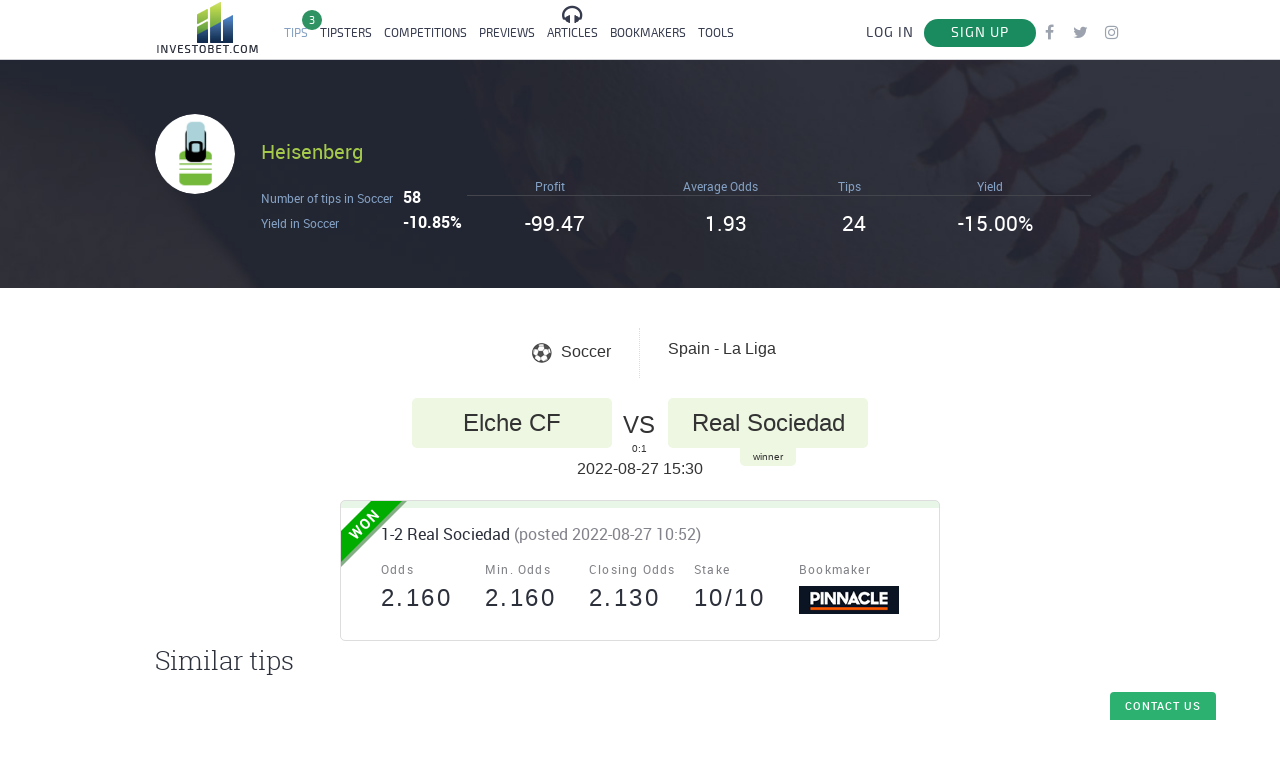

--- FILE ---
content_type: text/html; charset=UTF-8
request_url: https://investobet.com/tips/dd1n2a
body_size: 6319
content:
<!DOCTYPE html>
<html lang="en" class="">
<head>
        <title>Free Betting Tips From World Leading Tipsters - Investobet.com</title>
    <meta name="_token" content="[base64]"/>    <meta charset="UTF-8">
    <meta name="viewport" content="width=device-width, initial-scale=1.0">
    <meta name="title" content="Free Betting Tips From World Leading Tipsters - Investobet.com">
        <meta name="keywords" content="tipsters,tips,latest tips,pro tipsters,invest,investobet,bet">
                <meta name="description" content="Find the best daily sportsbetting tips for FREE and use the best tools and advice from top tipsters on Investobet!">
        <meta name="twitter:card" content="summary_large_image">
    <meta name="twitter:site" content="@investobet">
                <meta property="og:title"
              content="Free Betting Tips From World Leading Tipsters - Investobet.com"/>
        <meta name="twitter:title" content="Free Betting Tips From World Leading Tipsters - Investobet.com">
                <meta property="og:description"
              content="Find the best daily sportsbetting tips for FREE and use the best tools and advice from top tipsters on Investobet!"/>
        <meta name="twitter:description" content="Find the best daily sportsbetting tips for FREE and use the best tools and advice from top tipsters on Investobet!">
                    <meta name="propeller" content="f5e31c852e10c6f4c49bdcc5727ce7a4"/>
        <link href="/build/css/bet-0bce1bfb7d.css" rel="stylesheet">
    <link rel="icon" href="/favicon.ico">

    <link rel="canonical" href="https://investobet.com/tips/dd1n2a"/>

            <!-- Google Tag Manager -->
<script>!function(e,t,a,n,g){e[n]=e[n]||[],e[n].push({"gtm.start":(new Date).getTime(),event:"gtm.js"});var m=t.getElementsByTagName(a)[0],r=t.createElement(a);r.async=!0,r.src="/js/external/google_tag_manager.js",m.parentNode.insertBefore(r,m)}(window,document,"script","dataLayer");</script>
<!-- End Google Tag Manager -->    </head><body>
<!-- Google Tag Manager (noscript) -->
<noscript><iframe src="https://www.googletagmanager.com/ns.html?id=GTM-KPGH78H"
                  height="0" width="0" style="display:none;visibility:hidden"></iframe></noscript>
<!-- End Google Tag Manager (noscript) --><div id="fb-root"></div>
<script>!function(e,n,t){var o,c=e.getElementsByTagName(n)[0];e.getElementById(t)||((o=e.createElement(n)).id=t,o.src="/js/external/facebook_sdk.js",c.parentNode.insertBefore(o,c))}(document,"script","facebook-jssdk");</script>
<script>window.twttr=function(t,e,r){var n,i=t.getElementsByTagName(e)[0],w=window.twttr||{};return t.getElementById(r)?w:(n=t.createElement(e),n.id=r,n.src="/js/external/twitter_widgets.js",i.parentNode.insertBefore(n,i),w._e=[],w.ready=function(t){w._e.push(t)},w)}(document,"script","twitter-wjs");</script>
<!-- Yandex.Metrika counter -->
<script type="text/javascript">!function(e,t,a){(t[a]=t[a]||[]).push(function(){try{t.yaCounter31240848=new Ya.Metrika({id:31240848,clickmap:!0,trackLinks:!0,accurateTrackBounce:!0,webvisor:!0})}catch(e){}});var c=e.getElementsByTagName("script")[0],n=e.createElement("script"),r=function(){c.parentNode.insertBefore(n,c)};n.type="text/javascript",n.async=!0,n.src="/js/external/yandex.js","[object Opera]"==t.opera?e.addEventListener("DOMContentLoaded",r,!1):r()}(document,window,"yandex_metrika_callbacks");</script>
<noscript>
    <div><img src="https://mc.yandex.ru/watch/31240848" style="position:absolute; left:-9999px;" alt=""/></div>
</noscript><!-- /Yandex.Metrika counter --><a id="scrollToTop" href="#"></a>
<div class="siteWrap">
    <div class="container">
    <nav class="navbar navbar-main navbar-fixed-top">
        <div class="container">

            <div class="navbar-header">
                <button type="button" class="navbar-toggle collapsed" data-toggle="collapse"
                        data-target="#bs-example-navbar-collapse-1" aria-expanded="false">
                    <span class="sr-only">Toggle navigation</span>
                    <span class="icon-bar"></span>
                    <span class="icon-bar"></span>
                    <span class="icon-bar"></span>
                </button>

                <a class="navbar-brand" href="/">
                    <img src="/build/img/logo-afd6d52933.png" alt="Investobet" class="small-logo"/>
                </a>
            </div>

            <div class="collapse navbar-collapse" id="bs-example-navbar-collapse-1">
                <ul class="nav navbar-nav navbar-pages">
                    <li class="first active">
                        <a href="https://investobet.com/tips" class="page-link"><span
                                    data-hover="Tips"><span
                                        class="tips-count">3</span>Tips</span></a>
                    </li>
                    <li class="">
                        <a href="https://investobet.com/tipsters" class="page-link"><span
                                    data-hover="Tipsters">Tipsters</span></a>
                    </li>
                    <li class="">
                        <a href="https://investobet.com/competitions" class="page-link"><span
                                    data-hover="Competitions">Competitions</span></a>
                    </li>
                    <li class="">
                        <a href="https://investobet.com/previews" class="page-link"><span
                                    data-hover="Previews">Previews</span></a>
                    </li>
                    <li class="">
                        <a href="https://investobet.com/blog" class="page-link page-link--blog"><span
                                    data-hover="Articles">Articles</span>
                            <i class="fa fa-headphones" aria-hidden="true"></i>
                        </a>
                    </li>
                    <li class="">
                        <a href="https://investobet.com/bookmakers" class="page-link"><span
                                    data-hover="Bookmakers">Bookmakers</span></a>
                    </li>
                                                                                                    <li class="">
                        <a href="https://investobet.com/tools" class="page-link"><span
                                    data-hover="Tools">Tools</span></a>
                    </li>
                                    </ul>
                <ul class="nav navbar-nav navbar-right navbar-user  navbar-guest ">
                                            <li><a href="#" data-toggle="modal" data-target="#loginModal" class="login-link page-link">Log
                                in</a></li>
                        <li><a href="#" data-toggle="modal" data-target="#registerModal"
                               class="ui-button ui-button-6 signup-link">Sign Up</a></li>
                                            <li class="social-link-wrap">
                            <a href="https://www.facebook.com/Investobet/" class="social-link" aria-label="Visit us on Facebook"><i class="fa fa-facebook" aria-hidden="true"></i></a>
                            <a href="https://twitter.com/investobet" class="social-link" aria-label="Visit us on Twitter"><i class="fa fa-twitter" aria-hidden="true"></i></a>
                            <a href="https://www.instagram.com/investobet/" class="social-link" aria-label="Visit us on Instagram"><i class="fa fa-instagram" aria-hidden="true"></i></a>
                        </li>
                </ul>
            </div><!-- /.navbar-collapse -->
        </div><!-- /.container-fluid -->
    </nav>
</div>

    <div class="feedback-badge">
    <a href="#" data-toggle="modal" data-target="#feedbackModal"
       class="button buttonFilled">Contact us</a>
</div>

<div id="feedbackModal" class="modal fade" role="dialog">
    <div class="popupWrap">
        <div class="popup">
            <div class="popupHeader">
                <button type="button" class="buttonClose" data-dismiss="modal">&times;</button>
                <div class="popupTitle">Leave your feedback here. Thanks!</div>
            </div>
            <div class="popupBody">
                <form id="feedbackForm" class="form formLight altMargins">
                    <div class="row">
                        <label class="label">Message</label>
                        <textarea name="content"></textarea>
                    </div>
                                            <div class="row">
                            <label class="label">Email</label>
                            <input type="email" class="form-control" id="email" name="email" value="" required=""
                                   title="Please enter your email" placeholder="example@gmail.com">
                        </div>
                                        <div class="popupButtonWrap">
                        <button type="submit" class="buttonAlt2">Send</button>
                    </div>
                </form>
            </div>
        </div>
    </div>
</div>    
    
    <div id="user-profile-stats" class="banner bannerUser onlyBanner">
        <div class="container">
            <div class="userProfile userProfile--secondary">
                <div class="row">
                    <div class="col-md-4">
                        <img class="userImage" src="/img/user-avatar.png" alt="Heisenberg"/>

                        <div class="userImageStats">
                            <h3 class="userName ">
                                <a href="https://investobet.com/user/heisenberg"> <span class="user-name">
            Heisenberg
        </span>
 </a>                             </h3>

                            <div class="tipster-sport-stats">
                                <table>
                                    <tr>
                                        <td>
                                            <span class="title">Number of tips in Soccer</span>
                                        </td>
                                        <td>
                                            <span class="value">58</span>
                                        </td>
                                    </tr>
                                    <tr>
                                        <td>
                                            <span class="title">Yield in Soccer</span>
                                        </td>
                                        <td>
                                            <span class="value">-10.85%</span>
                                        </td>
                                    </tr>
                                </table>
                            </div>
                        </div>

                    </div>
                    <div class="col-md-8">
                        <div class="tipster-sport-stats tipster-sport-stats--wide">
                            <table>
                                <tr class="title-row">
                                    <td><span class="title">Profit</span></td>
                                    <td><span class="title">Average Odds</span></td>
                                    <td><span class="title">Tips</span></td>
                                    <td><span class="title">Yield</span></td>
                                </tr>
                                <tr>
                                    <td><span class="value">-99.47</span></td>
                                    <td><span class="value">1.93</span></td>
                                    <td><span class="value">24</span></td>
                                    <td><span class="value">-15.00%</span></td>
                                </tr>
                            </table>
                        </div>
                    </div>
                </div>
            </div>
        </div>
    </div>


    <div class="container">
        <div class="new-single-tip">

            <div class="eventHeader-2">

                <div class="row">
                    <div class="col-md-6 col eventHeader-sport">
                                                    <img src="/img/sports/football.png" alt="" class=""/>
                                                Soccer
                    </div>
                    <div class="col-md-6 col">
                        Spain - La Liga
                                            </div>
                </div>
                <div class="row eventHeader-name">

                                            <div class="col-md-6 col-sm-6 col-xs-6 col">
                            <div class="eventHeader-team">
                                Elche CF

                                <div class="versus">
                                    <div class="vs">VS</div>
                                    <span class="results">0:1</span>
                                </div>

                                                            </div>

                        </div>
                        <div class="col-md-6 col-sm-6 col-xs-6 col">
                            <div class="eventHeader-team">
                                Real Sociedad
                                                                    <span class="versusBlockWinner"><em>winner</em></span>
                                                            </div>
                        </div>
                                    </div>

                <div class="row">
                    <div class="eventDate">
                        2022-08-27 15:30
                                            </div>
                </div>
            </div>

            <div class="oneBetBlock oneBetBlock--won">
    <h2>
        1-2 Real Sociedad
                <span class="tip-date">(posted 2022-08-27 10:52)</span>
    </h2>

    <ul class="betInfo">
        <li>
            <h5>Odds</h5>
            2.160
        </li>
        <li>
            <h5>Min. Odds</h5>
            2.160
        </li>
        <li>
            <h5>Closing Odds</h5>
            2.130
        </li>
        <li>
            <h5>Stake</h5>
            10/10
        </li>
        <li>
            <h5>Bookmaker</h5>
                                        <img class="bookmakerImage bookmakerImage--sm"
                     src="/uploads/bookmakers/zXNnqAgXmZfXEpkLefCA__140x40.png"
                     alt=""/>
                    </li>
    </ul>

    
                
    </div>
        </div>
    </div>

            <div class="container">
            <h2 class="sectionTitle">Similar tips</h2>
        </div>
        <div class="new-wrapper">
            <div class="row banner-section">
                <table class="tipsTable  tipsTable--hover  ">
        <thead>
    <tr class="filterResultsHeader">
        <th class="sportColumn">
            Sport
        </th>
        <th class="eventColumn">
            Match
        </th>
        <th>
            Pick
        </th>
        <th class="oddsColumn">
            Odds
        </th>
        <th class="stakeColumn">
            Stake
        </th>
                    <th class="userColumn">
                User
            </th>
                        <th class="bookmakerColumn">
            Bookmaker
        </th>
            </tr>
    </thead>
    
    <tbody>
            
        <tr class="tipRow tipRow--status-won">
                        <td class="sportColumn">
                <span>
                                            <img src="/img/sports/football.png"
                             alt="Soccer icon"
                             title="Soccer"
                             class="tipSportIcon"/>
                                    </span>
            </td>
            <td class="eventColumn">
                <p class="tip-status-wrap">
                    <span class="when">2022-08-28 20:00</span>
                                    </p>
                <p class="tipTitle">
                                            <a href="https://investobet.com/tips/ved3ea">Espanyol vs Real Madrid</a>
                                    </p>
                <p class="tipLeague">Spain - La Liga</p>

            </td>
            <td class="pickColumn">
                <p class="tip-status-wrap">
                                            <span class="tip-status tip-status--won">Won</span>
                                    </p>

                <span class="tipPick">Real Madrid</span>
                                <p class="tipType">1-2</p>
            </td>
            <td class="oddsColumn">
                                    <a href="https://investobet.com/tips/ved3ea" class="tipUser">
                        <span class="tipOdds">1.458</span>
                    </a>
                            </td>
            <td class="stakeColumn">
                                                    <a href="https://investobet.com/tips/ved3ea" class="tipStake">
                        <span>10/10</span>
                    </a>
                            </td>
                            <td class="userColumn">
                    <a href="https://investobet.com/user/heisenberg" class="tipUser">
                        <img class="userImage" src="/img/user-avatar-small_30x30.png" alt=""/>
                        <span class="tipUserName">Heisenberg</span>
                                                    <span class="tipRating">-15%</span>
                                            </a>
                </td>
            
                            <td class="bookmakerColumn">
                                                                <a rel="nofollow" href="https://investobet.com/bookmakers/go-to/pinnacle" target="_blank">
                            <img class="bookmakerImage"
                                 src="/uploads/bookmakers/zXNnqAgXmZfXEpkLefCA__140x40.png"
                                 alt=""/>
                        </a>
                                    </td>
            

                    </tr>
            
        <tr class="tipRow tipRow--status-lost">
                        <td class="sportColumn">
                <span>
                                            <img src="/img/sports/football.png"
                             alt="Soccer icon"
                             title="Soccer"
                             class="tipSportIcon"/>
                                    </span>
            </td>
            <td class="eventColumn">
                <p class="tip-status-wrap">
                    <span class="when">2022-08-28 17:30</span>
                                    </p>
                <p class="tipTitle">
                                            <a href="https://investobet.com/tips/pda1dn">Barcelona vs Real Valladolid CF</a>
                                    </p>
                <p class="tipLeague">Spain - La Liga</p>

            </td>
            <td class="pickColumn">
                <p class="tip-status-wrap">
                                            <span class="tip-status tip-status--lost">Lost</span>
                                    </p>

                <span class="tipPick">Real Valladolid CF</span>
                                    <p class="tip-description"> +2.5</p>
                                <p class="tipType">Handicap</p>
            </td>
            <td class="oddsColumn">
                                    <a href="https://investobet.com/tips/pda1dn" class="tipUser">
                        <span class="tipOdds">1.769</span>
                    </a>
                            </td>
            <td class="stakeColumn">
                                                    <a href="https://investobet.com/tips/pda1dn" class="tipStake">
                        <span>10/10</span>
                    </a>
                            </td>
                            <td class="userColumn">
                    <a href="https://investobet.com/user/heisenberg" class="tipUser">
                        <img class="userImage" src="/img/user-avatar-small_30x30.png" alt=""/>
                        <span class="tipUserName">Heisenberg</span>
                                                    <span class="tipRating">-15%</span>
                                            </a>
                </td>
            
                            <td class="bookmakerColumn">
                                                                <a rel="nofollow" href="https://investobet.com/bookmakers/go-to/pinnacle" target="_blank">
                            <img class="bookmakerImage"
                                 src="/uploads/bookmakers/zXNnqAgXmZfXEpkLefCA__140x40.png"
                                 alt=""/>
                        </a>
                                    </td>
            

                    </tr>
            
        <tr class="tipRow tipRow--status-lost">
                        <td class="sportColumn">
                <span>
                                            <img src="/img/sports/football.png"
                             alt="Soccer icon"
                             title="Soccer"
                             class="tipSportIcon"/>
                                    </span>
            </td>
            <td class="eventColumn">
                <p class="tip-status-wrap">
                    <span class="when">2022-08-28 15:30</span>
                                    </p>
                <p class="tipTitle">
                                            <a href="https://investobet.com/tips/om2dma">Getafe vs Villarreal CF</a>
                                    </p>
                <p class="tipLeague">Spain - La Liga</p>

            </td>
            <td class="pickColumn">
                <p class="tip-status-wrap">
                                            <span class="tip-status tip-status--lost">Lost</span>
                                    </p>

                <span class="tipPick">Villarreal CF</span>
                                <p class="tipType">1-2</p>
            </td>
            <td class="oddsColumn">
                                    <a href="https://investobet.com/tips/om2dma" class="tipUser">
                        <span class="tipOdds">1.787</span>
                    </a>
                            </td>
            <td class="stakeColumn">
                                                    <a href="https://investobet.com/tips/om2dma" class="tipStake">
                        <span>10/10</span>
                    </a>
                            </td>
                            <td class="userColumn">
                    <a href="https://investobet.com/user/heisenberg" class="tipUser">
                        <img class="userImage" src="/img/user-avatar-small_30x30.png" alt=""/>
                        <span class="tipUserName">Heisenberg</span>
                                                    <span class="tipRating">-15%</span>
                                            </a>
                </td>
            
                            <td class="bookmakerColumn">
                                                                <a rel="nofollow" href="https://investobet.com/bookmakers/go-to/pinnacle" target="_blank">
                            <img class="bookmakerImage"
                                 src="/uploads/bookmakers/zXNnqAgXmZfXEpkLefCA__140x40.png"
                                 alt=""/>
                        </a>
                                    </td>
            

                    </tr>
            
        <tr class="tipRow tipRow--status-lost">
                        <td class="sportColumn">
                <span>
                                            <img src="/img/sports/football.png"
                             alt="Soccer icon"
                             title="Soccer"
                             class="tipSportIcon"/>
                                    </span>
            </td>
            <td class="eventColumn">
                <p class="tip-status-wrap">
                    <span class="when">2022-08-27 20:00</span>
                                    </p>
                <p class="tipTitle">
                                            <a href="https://investobet.com/tips/mveno1">Almeria vs Sevilla</a>
                                    </p>
                <p class="tipLeague">Spain - La Liga</p>

            </td>
            <td class="pickColumn">
                <p class="tip-status-wrap">
                                            <span class="tip-status tip-status--lost">Lost</span>
                                    </p>

                <span class="tipPick"></span>
                                    <p class="tip-description">Under 1.5</p>
                                <p class="tipType">Totals</p>
            </td>
            <td class="oddsColumn">
                                    <a href="https://investobet.com/tips/mveno1" class="tipUser">
                        <span class="tipOdds">3.270</span>
                    </a>
                            </td>
            <td class="stakeColumn">
                                                    <a href="https://investobet.com/tips/mveno1" class="tipStake">
                        <span>10/10</span>
                    </a>
                            </td>
                            <td class="userColumn">
                    <a href="https://investobet.com/user/heisenberg" class="tipUser">
                        <img class="userImage" src="/img/user-avatar-small_30x30.png" alt=""/>
                        <span class="tipUserName">Heisenberg</span>
                                                    <span class="tipRating">-15%</span>
                                            </a>
                </td>
            
                            <td class="bookmakerColumn">
                                                                <a rel="nofollow" href="https://investobet.com/bookmakers/go-to/pinnacle" target="_blank">
                            <img class="bookmakerImage"
                                 src="/uploads/bookmakers/zXNnqAgXmZfXEpkLefCA__140x40.png"
                                 alt=""/>
                        </a>
                                    </td>
            

                    </tr>
            
        <tr class="tipRow tipRow--status-won">
                        <td class="sportColumn">
                <span>
                                            <img src="/img/sports/football.png"
                             alt="Soccer icon"
                             title="Soccer"
                             class="tipSportIcon"/>
                                    </span>
            </td>
            <td class="eventColumn">
                <p class="tip-status-wrap">
                    <span class="when">2021-05-22 16:00</span>
                                    </p>
                <p class="tipTitle">
                                            <a href="https://investobet.com/tips/avan1e">Real Madrid vs Villarreal CF</a>
                                    </p>
                <p class="tipLeague">Spain - La Liga</p>

            </td>
            <td class="pickColumn">
                <p class="tip-status-wrap">
                                            <span class="tip-status tip-status--won">Won</span>
                                    </p>

                <span class="tipPick">Real Madrid</span>
                                <p class="tipType">1-2</p>
            </td>
            <td class="oddsColumn">
                                    <a href="https://investobet.com/tips/avan1e" class="tipUser">
                        <span class="tipOdds">1.458</span>
                    </a>
                            </td>
            <td class="stakeColumn">
                                                    <a href="https://investobet.com/tips/avan1e" class="tipStake">
                        <span>10/10</span>
                    </a>
                            </td>
                            <td class="userColumn">
                    <a href="https://investobet.com/user/mistakes" class="tipUser">
                        <img class="userImage" src="/img/user-avatar-small_30x30.png" alt=""/>
                        <span class="tipUserName">Mistakes</span>
                                                    <span class="tipRating">-9%</span>
                                            </a>
                </td>
            
                            <td class="bookmakerColumn">
                                                                <a rel="nofollow" href="https://investobet.com/bookmakers/go-to/pinnacle" target="_blank">
                            <img class="bookmakerImage"
                                 src="/uploads/bookmakers/zXNnqAgXmZfXEpkLefCA__140x40.png"
                                 alt=""/>
                        </a>
                                    </td>
            

                    </tr>
        </tbody>
</table>

            </div>
        </div>
    
    <div class="container">
        <div class="row banner-section">
            <div id="disqus_thread"></div>
<script>
    var disqus_config = function () {
        this.page.url = 'https://investobet.com/tips/dd1n2a';
        this.page.identifier = 'tipsa156157cd75f67392de1d62057f29f41';
        this.page.remote_auth_s3 = '';
        this.page.api_key = '';
        this.sso = {
            name: "Investobet.com",
            button: "https://investobet.com/img/investobet-disqus.png",
            icon: "https://investobet.com/favicon.ico",
            url: "https://investobet.com?register=1&amp;popup=1",
            logout: "https://investobet.com/auth/logout",
            width: "1000",
            height: "900"
        };
    };

    (function () {
        var d = document, s = d.createElement('script');
        s.src = 'https://investobet-com.disqus.com/embed.js';
        s.setAttribute('data-timestamp', +new Date());
        (d.head || d.body).appendChild(s);
    })();
</script>
        </div>
    </div>


    <div class="modal fade" id="resetModal" role="dialog">
    <div class="popupWrap">
        <div class="popup">
            <div class="popupHeader">
                <button type="button" class="buttonClose" data-dismiss="modal">&times;</button>
                <div class="popupTitle">PASSWORD REMINDER</div>
            </div>

            <div class="popupBody">
                <form id="resetForm"  class="form formLight altMargins" method="POST" action="/" novalidate="novalidate" role="form">
                    <div class="row">
                        <label class="label" for="email">Email address</label>
                        <input type="email" class="form-control" id="email" name="email" value="" required=""
                               title="Please enter your email" placeholder="example@gmail.com">
                    </div>
                    <div id="resetErrorMsg"
                         class="alert alert-danger hide">Wrong email</div>

                    <div class="popupButtonWrap">
                        <button type="submit"
                                class="buttonAlt2">Ok
                        </button>
                    </div>
                </form>

                <div id="resetSuccessMsg"
                     class="alert alert-success hide">Password reset email has been sent</div>
            </div>
            <div class="row popupFooter">
                <div class="popupFooterLeft">
                </div>
                <div class="popupFooterRight">
                    <a class="popupFooterLink" href="#" data-open-another="#loginModal">Have an account?</a>
                </div>
            </div>

        </div>
    </div>
</div>

<div id="registerModal" class="modal fade" role="dialog">
    <div class="popupWrap">
        <!-- Modal content-->
        <div class="popup">
            <div class="popupHeader">
                <button type="button" class="buttonClose" data-dismiss="modal">&times;</button>
                <div class="popupTitle">account registration</div>
            </div>
            <div class="popupBody">

                <div id="registerErrorMsg" class="alert alert-danger hide">
                    <ul>
                    </ul>
                </div>

                <div id="registerInfoMsg" class="alert alert-info hide"></div>


                <form id="registerForm" class="form formLight altMargins">
                    <div class="row">
                        <label class="label">Username</label>
                        <input name="username" type="text" value=""/>
                    </div>
                    <div class="row">
                        <label class="label">Email address</label>
                        <input name="email" type="text" value=""/>
                    </div>
                    <div class="row">
                        <label class="label">Password</label>
                        <input name="password" type="password" value=""/>
                    </div>
                    <div class="popupButtonWrap">
                        <button class="buttonAlt2">Register</button>
                    </div>
                </form>

                <div class="popupFormAddition">
                    <div class="popupSubtitle">&ndash; OR &ndash;</div>

                    <p class="signInText">Sign In with your Social Network</p>

                    <ul class="popupSocial">
                        <li><a class="socialLink" href="https://investobet.com/auth/facebook"><i class="fa fa-facebook" aria-hidden="true"></i></a></li>
                        <li><a class="socialLink" href="https://investobet.com/auth/twitter"><i class="fa fa-twitter" aria-hidden="true"></i></a></li>
                    </ul>
                </div>
            </div>
            <div class="row popupFooter">
                <div class="popupFooterLeft">
                </div>
                <div class="popupFooterRight">
                    <a class="popupFooterLink" href="#" data-open-another="#loginModal">Have an account?</a>
                </div>
            </div>
        </div>
    </div>
</div>


<div id="loginModal" class="modal fade" role="dialog">
    <div class="popupWrap">
        <!-- Modal content-->
        <div class="popup">
            <div class="popupHeader">
                <button type="button" class="buttonClose" data-dismiss="modal">&times;</button>
                <div class="popupTitle">Sign in to investobet</div>
            </div>
            <div class="popupBody">
                <form id="loginForm" class="form formLight altMargins">
                    <div class="row">
                        <label class="label">Email address</label>
                        <input type="email" class="form-control" id="email" name="email" value="" required=""
                               title="Please enter your email" placeholder="example@gmail.com">
                    </div>
                    <div class="row">
                        <label class="label">Password</label>
                        <input type="password" class="form-control" id="password" name="password" value="" required=""
                               title="Please enter your password">
                    </div>
                    <div class="popupButtonWrap">
                        <button class="buttonAlt2">Sign In</button>
                    </div>
                </form>

                <div class="popupFormAddition">
                    <div class="popupSubtitle">&ndash; OR &ndash;</div>

                    <p class="signInText">Sign In with your Social Network</p>

                    <ul class="popupSocial">
                        <li><a class="socialLink" href="https://investobet.com/auth/facebook"><i class="fa fa-facebook" aria-hidden="true"></i></a></li>
                        <li><a class="socialLink" href="https://investobet.com/auth/twitter"><i class="fa fa-twitter" aria-hidden="true"></i></a></li>
                    </ul>
                </div>
            </div>
            <div class="row popupFooter">
                <div class="popupFooterLeft">
                    <a class="popupFooterLink" data-open-another="#resetModal" href="#">Forgot your password?</a>
                </div>

                <div class="popupFooterRight">
                    <a class="popupFooterLink" href="#" data-open-another="#registerModal">Register</a>
                </div>
            </div>
        </div>
    </div>
</div> <!-- loginModal -->
<div class="footer">
    <div class="container">
        <div class="row">
            <div class="col-md-3 footerColumn">
                <p><a href="https://westhamunitedblog.co.uk">West Ham United Blog</a></p>
                <p><a href="https://homeofpalace.com/">Homeofpalace</a></p>
                <p><a href="https://churchofedge.com/">Churchofedge</a></p>
                <p><a href="https://freesuperbets.com/">FreeSuperBets</a></p>
                <p><a href="https://sportindepth.com/">Sportindepth</a></p>
                <p><a href="https://lilywhitespurs.com/">Lilywhites</a></p>
                <p><a href="https://alwaysarsenal.com">Always Arsenal</a></p>
            </div>
            <div class="col-md-3 footerColumn">
                <p>
                    <span class="age-icon">18+</span>
                </p>
                <p>
                    <a href="https://www.begambleaware.org/"><img src="/img/begambleaware.png"></a>
                </p>
                <p class="elchedirecto"><a href="https://www.elchedirecto.com/"><img src="/img/elchedirecto.png" alt=""></a></p>
                <p><a href="https://bat-bet.com/" class="batbet-logo"><img src="/img/batbetlogo.png" style="width:45px;"></a></p>
                <p>
                    <a href="https://injuriesandsuspensions.com/" class="injuries-logo">
                        <img src="/img/injuriesandsuspensions.jpg" alt="">
                    </a>
                </p>
            </div>
            <div class="col-md-3 footerColumn">
                <p class="partner-links">
                    <a href="http://www.oddsportal.com/" class="oddsportal-icon" title="Odds Portal - odds monitor and odds comparison service"><img src="/img/banners/oddsportal.png" width="114" height="21" border="0" ></a><br/>
                    <a href="https://www.flashscores.co.uk/" class="oddsportal-icon" title="Football Scores"><img src="/img/banners/flashscore.png" width="113" height="44" border="0" ></a>
                    <br/><a href="https://footballpredictions.net/" class="oddsportal-icon"><img src="/img/footballpredictions.png" width="130" height="38"></a>
                    <br/><img src="/img/tilladelsefra.jpg" alt="" class="tilladelsefra">
                </p>
            </div>
            <div class="col-md-3 footerColumn">
                <ul class="footerSocial">
                    <li><a href="https://www.facebook.com/Investobet/" class="socialLink" aria-label="Visit us on Facebook"><i class="fa fa-facebook" aria-hidden="true"></i></a></li>
                    <li><a href="https://twitter.com/investobet" class="socialLink" aria-label="Visit us on Twitter"><i class="fa fa-twitter" aria-hidden="true"></i></a></li>
                    <li><a href="https://www.instagram.com/investobet/" class="socialLink" aria-label="Visit us on Instagram"><i class="fa fa-instagram" aria-hidden="true"></i></a></li>
                </ul>
                <div>

                                            <p><a href="https://investobet.com/authors/investobet">About us</a></p>
                                    </div>
                <p>&copy; 2026 <a href="/">Investobet.com</a></p>
                <p>Privacy Policy and Terms of Use. All rights reserved.</p>
            </div>
        </div>
    </div>
</div>


</div>
<script src="/build/js/scripts-513669ab42.js"></script>

<script defer src="https://static.cloudflareinsights.com/beacon.min.js/vcd15cbe7772f49c399c6a5babf22c1241717689176015" integrity="sha512-ZpsOmlRQV6y907TI0dKBHq9Md29nnaEIPlkf84rnaERnq6zvWvPUqr2ft8M1aS28oN72PdrCzSjY4U6VaAw1EQ==" data-cf-beacon='{"version":"2024.11.0","token":"558af7357b274e0b8588b2a0d6403088","r":1,"server_timing":{"name":{"cfCacheStatus":true,"cfEdge":true,"cfExtPri":true,"cfL4":true,"cfOrigin":true,"cfSpeedBrain":true},"location_startswith":null}}' crossorigin="anonymous"></script>
</body>
</html>




--- FILE ---
content_type: text/css
request_url: https://investobet.com/build/css/bet-0bce1bfb7d.css
body_size: 63667
content:
/* Eric Meyer's Reset CSS v2.0 - http://cssreset.com */

html,
body,
div,
span,
applet,
object,
iframe,
h1,
h2,
h3,
h4,
h5,
h6,
p,
blockquote,
pre,
a,
abbr,
acronym,
address,
big,
cite,
code,
del,
dfn,
em,
img,
ins,
kbd,
q,
s,
samp,
small,
strike,
strong,
sub,
sup,
tt,
var,
b,
u,
i,
center,
dl,
dt,
dd,
ol,
ul,
li,
fieldset,
form,
label,
legend,
table,
caption,
tbody,
tfoot,
thead,
tr,
th,
td,
article,
aside,
canvas,
details,
embed,
figure,
figcaption,
footer,
header,
hgroup,
menu,
nav,
output,
ruby,
section,
summary,
time,
mark,
audio,
video {
  border: 0;
  font-size: 100%;
  font: inherit;
  vertical-align: baseline;
  margin: 0;
  padding: 0;
}

article,
aside,
details,
figcaption,
figure,
footer,
header,
hgroup,
menu,
nav,
section {
  display: block;
}

body {
  line-height: 1;
}

ol,
ul {
  list-style: none;
}

blockquote,
q {
  quotes: none;
}

blockquote:before,
blockquote:after,
q:before,
q:after {
  content: none;
}

table {
  border-collapse: collapse;
  border-spacing: 0;
}

/*!
 * Bootstrap v3.3.5 (http://getbootstrap.com)
 * Copyright 2011-2015 Twitter, Inc.
 * Licensed under MIT (https://github.com/twbs/bootstrap/blob/master/LICENSE)
 */

* {
  box-sizing: border-box;
}

*:before,
*:after {
  box-sizing: border-box;
}

html {
  font-size: 10px;
  -webkit-tap-highlight-color: rgba(0, 0, 0, 0);
}

body {
  font-family: "Helvetica Neue", Helvetica, Arial, sans-serif;
  font-size: 14px;
  line-height: 1.428571429;
  color: #333333;
  background-color: #ffffff;
}

input,
button,
select,
textarea {
  font-family: inherit;
  font-size: inherit;
  line-height: inherit;
}

a {
  color: #337ab7;
  text-decoration: none;
}

a:hover,
a:focus {
  color: #23527c;
  text-decoration: underline;
}

a:focus {
  outline: thin dotted;
  outline: 5px auto -webkit-focus-ring-color;
  outline-offset: -2px;
}

figure {
  margin: 0;
}

img {
  vertical-align: middle;
}

.img-responsive {
  display: block;
  max-width: 100%;
  height: auto;
}

.img-rounded {
  border-radius: 6px;
}

.img-thumbnail {
  padding: 4px;
  line-height: 1.428571429;
  background-color: #ffffff;
  border: 1px solid #dddddd;
  border-radius: 4px;
  transition: all 0.2s ease-in-out;
  display: inline-block;
  max-width: 100%;
  height: auto;
}

.img-circle {
  border-radius: 50%;
}

hr {
  margin-top: 20px;
  margin-bottom: 20px;
  border: 0;
  border-top: 1px solid #eeeeee;
}

.sr-only {
  position: absolute;
  width: 1px;
  height: 1px;
  margin: -1px;
  padding: 0;
  overflow: hidden;
  clip: rect(0, 0, 0, 0);
  border: 0;
}

.sr-only-focusable:active,
.sr-only-focusable:focus {
  position: static;
  width: auto;
  height: auto;
  margin: 0;
  overflow: visible;
  clip: auto;
}

[role="button"] {
  cursor: pointer;
}

h1,
h2,
h3,
h4,
h5,
h6,
.h1,
.h2,
.h3,
.h4,
.h5,
.h6 {
  font-family: inherit;
  font-weight: 500;
  line-height: 1.1;
  color: inherit;
}

h1 small,
h2 small,
h3 small,
h4 small,
h5 small,
h6 small,
.h1 small,
.h2 small,
.h3 small,
.h4 small,
.h5 small,
.h6 small,
h1 .small,
h2 .small,
h3 .small,
h4 .small,
h5 .small,
h6 .small,
.h1 .small,
.h2 .small,
.h3 .small,
.h4 .small,
.h5 .small,
.h6 .small {
  font-weight: normal;
  line-height: 1;
  color: #777777;
}

h1,
.h1,
h2,
.h2,
h3,
.h3 {
  margin-top: 20px;
  margin-bottom: 10px;
}

h1 small,
.h1 small,
h2 small,
.h2 small,
h3 small,
.h3 small,
h1 .small,
.h1 .small,
h2 .small,
.h2 .small,
h3 .small,
.h3 .small {
  font-size: 65%;
}

h4,
.h4,
h5,
.h5,
h6,
.h6 {
  margin-top: 10px;
  margin-bottom: 10px;
}

h4 small,
.h4 small,
h5 small,
.h5 small,
h6 small,
.h6 small,
h4 .small,
.h4 .small,
h5 .small,
.h5 .small,
h6 .small,
.h6 .small {
  font-size: 75%;
}

h1,
.h1 {
  font-size: 36px;
}

h2,
.h2 {
  font-size: 30px;
}

h3,
.h3 {
  font-size: 24px;
}

h4,
.h4 {
  font-size: 18px;
}

h5,
.h5 {
  font-size: 14px;
}

h6,
.h6 {
  font-size: 12px;
}

p {
  margin: 0 0 10px;
}

.lead {
  margin-bottom: 20px;
  font-size: 16px;
  font-weight: 300;
  line-height: 1.4;
}

@media (min-width: 768px) {
  .lead {
    font-size: 21px;
  }
}

small,
.small {
  font-size: 85%;
}

mark,
.mark {
  background-color: #fcf8e3;
  padding: .2em;
}

.text-left {
  text-align: left;
}

.text-right {
  text-align: right;
}

.text-center {
  text-align: center;
}

.text-justify {
  text-align: justify;
}

.text-nowrap {
  white-space: nowrap;
}

.text-lowercase {
  text-transform: lowercase;
}

.text-uppercase {
  text-transform: uppercase;
}

.text-capitalize {
  text-transform: capitalize;
}

.text-muted {
  color: #777777;
}

.text-primary {
  color: #337ab7;
}

a.text-primary:hover,
a.text-primary:focus {
  color: #286090;
}

.text-success {
  color: #3c763d;
}

a.text-success:hover,
a.text-success:focus {
  color: #2b542c;
}

.text-info {
  color: #31708f;
}

a.text-info:hover,
a.text-info:focus {
  color: #245269;
}

.text-warning {
  color: #8a6d3b;
}

a.text-warning:hover,
a.text-warning:focus {
  color: #66512c;
}

.text-danger {
  color: #a94442;
}

a.text-danger:hover,
a.text-danger:focus {
  color: #843534;
}

.bg-primary {
  color: #fff;
  background-color: #337ab7;
}

a.bg-primary:hover,
a.bg-primary:focus {
  background-color: #286090;
}

.bg-success {
  background-color: #dff0d8;
}

a.bg-success:hover,
a.bg-success:focus {
  background-color: #c1e2b3;
}

.bg-info {
  background-color: #d9edf7;
}

a.bg-info:hover,
a.bg-info:focus {
  background-color: #afd9ee;
}

.bg-warning {
  background-color: #fcf8e3;
}

a.bg-warning:hover,
a.bg-warning:focus {
  background-color: #f7ecb5;
}

.bg-danger {
  background-color: #f2dede;
}

a.bg-danger:hover,
a.bg-danger:focus {
  background-color: #e4b9b9;
}

.page-header {
  padding-bottom: 9px;
  margin: 40px 0 20px;
  border-bottom: 1px solid #eeeeee;
}

ul,
ol {
  margin-top: 0;
  margin-bottom: 10px;
}

ul ul,
ol ul,
ul ol,
ol ol {
  margin-bottom: 0;
}

.list-unstyled {
  padding-left: 0;
  list-style: none;
}

.list-inline {
  padding-left: 0;
  list-style: none;
  margin-left: -5px;
}

.list-inline > li {
  display: inline-block;
  padding-left: 5px;
  padding-right: 5px;
}

dl {
  margin-top: 0;
  margin-bottom: 20px;
}

dt,
dd {
  line-height: 1.428571429;
}

dt {
  font-weight: bold;
}

dd {
  margin-left: 0;
}

@media (min-width: 768px) {
  .dl-horizontal dt {
    float: left;
    width: 160px;
    clear: left;
    text-align: right;
    overflow: hidden;
    text-overflow: ellipsis;
    white-space: nowrap;
  }

  .dl-horizontal dd {
    margin-left: 180px;
  }
}

abbr[title],
abbr[data-original-title] {
  cursor: help;
  border-bottom: 1px dotted #777777;
}

.initialism {
  font-size: 90%;
  text-transform: uppercase;
}

blockquote {
  padding: 10px 20px;
  margin: 0 0 20px;
  font-size: 17.5px;
  border-left: 5px solid #eeeeee;
}

blockquote p:last-child,
blockquote ul:last-child,
blockquote ol:last-child {
  margin-bottom: 0;
}

blockquote footer,
blockquote small,
blockquote .small {
  display: block;
  font-size: 80%;
  line-height: 1.428571429;
  color: #777777;
}

blockquote footer:before,
blockquote small:before,
blockquote .small:before {
  content: '\2014 \00A0';
}

.blockquote-reverse,
blockquote.pull-right {
  padding-right: 15px;
  padding-left: 0;
  border-right: 5px solid #eeeeee;
  border-left: 0;
  text-align: right;
}

.blockquote-reverse footer:before,
blockquote.pull-right footer:before,
.blockquote-reverse small:before,
blockquote.pull-right small:before,
.blockquote-reverse .small:before,
blockquote.pull-right .small:before {
  content: '';
}

.blockquote-reverse footer:after,
blockquote.pull-right footer:after,
.blockquote-reverse small:after,
blockquote.pull-right small:after,
.blockquote-reverse .small:after,
blockquote.pull-right .small:after {
  content: '\00A0 \2014';
}

address {
  margin-bottom: 20px;
  font-style: normal;
  line-height: 1.428571429;
}

code,
kbd,
pre,
samp {
  font-family: Menlo, Monaco, Consolas, "Courier New", monospace;
}

code {
  padding: 2px 4px;
  font-size: 90%;
  color: #c7254e;
  background-color: #f9f2f4;
  border-radius: 4px;
}

kbd {
  padding: 2px 4px;
  font-size: 90%;
  color: #ffffff;
  background-color: #333333;
  border-radius: 3px;
  box-shadow: inset 0 -1px 0 rgba(0, 0, 0, 0.25);
}

kbd kbd {
  padding: 0;
  font-size: 100%;
  font-weight: bold;
  box-shadow: none;
}

pre {
  display: block;
  padding: 9.5px;
  margin: 0 0 10px;
  font-size: 13px;
  line-height: 1.428571429;
  word-break: break-all;
  word-wrap: break-word;
  color: #333333;
  background-color: #f5f5f5;
  border: 1px solid #cccccc;
  border-radius: 4px;
}

pre code {
  padding: 0;
  font-size: inherit;
  color: inherit;
  white-space: pre-wrap;
  background-color: transparent;
  border-radius: 0;
}

.pre-scrollable {
  max-height: 340px;
  overflow-y: scroll;
}

.container {
  margin-right: auto;
  margin-left: auto;
  padding-left: 0;
  padding-right: 0;
}

@media (min-width: 768px) {
  .container {
    width: 720px;
  }
}

@media (min-width: 992px) {
  .container {
    width: 970px;
  }
}

@media (min-width: 1200px) {
  .container {
    width: 970px;
  }
}

.container-fluid {
  margin-right: auto;
  margin-left: auto;
  padding-left: 0;
  padding-right: 0;
}

.row {
  margin-left: 0;
  margin-right: 0;
}

.col-xs-1,
.col-sm-1,
.col-md-1,
.col-lg-1,
.col-xs-2,
.col-sm-2,
.col-md-2,
.col-lg-2,
.col-xs-3,
.col-sm-3,
.col-md-3,
.col-lg-3,
.col-xs-4,
.col-sm-4,
.col-md-4,
.col-lg-4,
.col-xs-5,
.col-sm-5,
.col-md-5,
.col-lg-5,
.col-xs-6,
.col-sm-6,
.col-md-6,
.col-lg-6,
.col-xs-7,
.col-sm-7,
.col-md-7,
.col-lg-7,
.col-xs-8,
.col-sm-8,
.col-md-8,
.col-lg-8,
.col-xs-9,
.col-sm-9,
.col-md-9,
.col-lg-9,
.col-xs-10,
.col-sm-10,
.col-md-10,
.col-lg-10,
.col-xs-11,
.col-sm-11,
.col-md-11,
.col-lg-11,
.col-xs-12,
.col-sm-12,
.col-md-12,
.col-lg-12 {
  position: relative;
  min-height: 1px;
  padding-left: 0;
  padding-right: 0;
}

.col-xs-1,
.col-xs-2,
.col-xs-3,
.col-xs-4,
.col-xs-5,
.col-xs-6,
.col-xs-7,
.col-xs-8,
.col-xs-9,
.col-xs-10,
.col-xs-11,
.col-xs-12 {
  float: left;
}

.col-xs-12 {
  width: 100%;
}

.col-xs-11 {
  width: 91.66666666666666%;
}

.col-xs-10 {
  width: 83.33333333333334%;
}

.col-xs-9 {
  width: 75%;
}

.col-xs-8 {
  width: 66.66666666666666%;
}

.col-xs-7 {
  width: 58.333333333333336%;
}

.col-xs-6 {
  width: 50%;
}

.col-xs-5 {
  width: 41.66666666666667%;
}

.col-xs-4 {
  width: 33.33333333333333%;
}

.col-xs-3 {
  width: 25%;
}

.col-xs-2 {
  width: 16.666666666666664%;
}

.col-xs-1 {
  width: 8.333333333333332%;
}

.col-xs-pull-12 {
  right: 100%;
}

.col-xs-pull-11 {
  right: 91.66666666666666%;
}

.col-xs-pull-10 {
  right: 83.33333333333334%;
}

.col-xs-pull-9 {
  right: 75%;
}

.col-xs-pull-8 {
  right: 66.66666666666666%;
}

.col-xs-pull-7 {
  right: 58.333333333333336%;
}

.col-xs-pull-6 {
  right: 50%;
}

.col-xs-pull-5 {
  right: 41.66666666666667%;
}

.col-xs-pull-4 {
  right: 33.33333333333333%;
}

.col-xs-pull-3 {
  right: 25%;
}

.col-xs-pull-2 {
  right: 16.666666666666664%;
}

.col-xs-pull-1 {
  right: 8.333333333333332%;
}

.col-xs-pull-0 {
  right: auto;
}

.col-xs-push-12 {
  left: 100%;
}

.col-xs-push-11 {
  left: 91.66666666666666%;
}

.col-xs-push-10 {
  left: 83.33333333333334%;
}

.col-xs-push-9 {
  left: 75%;
}

.col-xs-push-8 {
  left: 66.66666666666666%;
}

.col-xs-push-7 {
  left: 58.333333333333336%;
}

.col-xs-push-6 {
  left: 50%;
}

.col-xs-push-5 {
  left: 41.66666666666667%;
}

.col-xs-push-4 {
  left: 33.33333333333333%;
}

.col-xs-push-3 {
  left: 25%;
}

.col-xs-push-2 {
  left: 16.666666666666664%;
}

.col-xs-push-1 {
  left: 8.333333333333332%;
}

.col-xs-push-0 {
  left: auto;
}

.col-xs-offset-12 {
  margin-left: 100%;
}

.col-xs-offset-11 {
  margin-left: 91.66666666666666%;
}

.col-xs-offset-10 {
  margin-left: 83.33333333333334%;
}

.col-xs-offset-9 {
  margin-left: 75%;
}

.col-xs-offset-8 {
  margin-left: 66.66666666666666%;
}

.col-xs-offset-7 {
  margin-left: 58.333333333333336%;
}

.col-xs-offset-6 {
  margin-left: 50%;
}

.col-xs-offset-5 {
  margin-left: 41.66666666666667%;
}

.col-xs-offset-4 {
  margin-left: 33.33333333333333%;
}

.col-xs-offset-3 {
  margin-left: 25%;
}

.col-xs-offset-2 {
  margin-left: 16.666666666666664%;
}

.col-xs-offset-1 {
  margin-left: 8.333333333333332%;
}

.col-xs-offset-0 {
  margin-left: 0%;
}

@media (min-width: 768px) {
  .col-sm-1,
  .col-sm-2,
  .col-sm-3,
  .col-sm-4,
  .col-sm-5,
  .col-sm-6,
  .col-sm-7,
  .col-sm-8,
  .col-sm-9,
  .col-sm-10,
  .col-sm-11,
  .col-sm-12 {
    float: left;
  }

  .col-sm-12 {
    width: 100%;
  }

  .col-sm-11 {
    width: 91.66666666666666%;
  }

  .col-sm-10 {
    width: 83.33333333333334%;
  }

  .col-sm-9 {
    width: 75%;
  }

  .col-sm-8 {
    width: 66.66666666666666%;
  }

  .col-sm-7 {
    width: 58.333333333333336%;
  }

  .col-sm-6 {
    width: 50%;
  }

  .col-sm-5 {
    width: 41.66666666666667%;
  }

  .col-sm-4 {
    width: 33.33333333333333%;
  }

  .col-sm-3 {
    width: 25%;
  }

  .col-sm-2 {
    width: 16.666666666666664%;
  }

  .col-sm-1 {
    width: 8.333333333333332%;
  }

  .col-sm-pull-12 {
    right: 100%;
  }

  .col-sm-pull-11 {
    right: 91.66666666666666%;
  }

  .col-sm-pull-10 {
    right: 83.33333333333334%;
  }

  .col-sm-pull-9 {
    right: 75%;
  }

  .col-sm-pull-8 {
    right: 66.66666666666666%;
  }

  .col-sm-pull-7 {
    right: 58.333333333333336%;
  }

  .col-sm-pull-6 {
    right: 50%;
  }

  .col-sm-pull-5 {
    right: 41.66666666666667%;
  }

  .col-sm-pull-4 {
    right: 33.33333333333333%;
  }

  .col-sm-pull-3 {
    right: 25%;
  }

  .col-sm-pull-2 {
    right: 16.666666666666664%;
  }

  .col-sm-pull-1 {
    right: 8.333333333333332%;
  }

  .col-sm-pull-0 {
    right: auto;
  }

  .col-sm-push-12 {
    left: 100%;
  }

  .col-sm-push-11 {
    left: 91.66666666666666%;
  }

  .col-sm-push-10 {
    left: 83.33333333333334%;
  }

  .col-sm-push-9 {
    left: 75%;
  }

  .col-sm-push-8 {
    left: 66.66666666666666%;
  }

  .col-sm-push-7 {
    left: 58.333333333333336%;
  }

  .col-sm-push-6 {
    left: 50%;
  }

  .col-sm-push-5 {
    left: 41.66666666666667%;
  }

  .col-sm-push-4 {
    left: 33.33333333333333%;
  }

  .col-sm-push-3 {
    left: 25%;
  }

  .col-sm-push-2 {
    left: 16.666666666666664%;
  }

  .col-sm-push-1 {
    left: 8.333333333333332%;
  }

  .col-sm-push-0 {
    left: auto;
  }

  .col-sm-offset-12 {
    margin-left: 100%;
  }

  .col-sm-offset-11 {
    margin-left: 91.66666666666666%;
  }

  .col-sm-offset-10 {
    margin-left: 83.33333333333334%;
  }

  .col-sm-offset-9 {
    margin-left: 75%;
  }

  .col-sm-offset-8 {
    margin-left: 66.66666666666666%;
  }

  .col-sm-offset-7 {
    margin-left: 58.333333333333336%;
  }

  .col-sm-offset-6 {
    margin-left: 50%;
  }

  .col-sm-offset-5 {
    margin-left: 41.66666666666667%;
  }

  .col-sm-offset-4 {
    margin-left: 33.33333333333333%;
  }

  .col-sm-offset-3 {
    margin-left: 25%;
  }

  .col-sm-offset-2 {
    margin-left: 16.666666666666664%;
  }

  .col-sm-offset-1 {
    margin-left: 8.333333333333332%;
  }

  .col-sm-offset-0 {
    margin-left: 0%;
  }
}

@media (min-width: 992px) {
  .col-md-1,
  .col-md-2,
  .col-md-3,
  .col-md-4,
  .col-md-5,
  .col-md-6,
  .col-md-7,
  .col-md-8,
  .col-md-9,
  .col-md-10,
  .col-md-11,
  .col-md-12 {
    float: left;
  }

  .col-md-12 {
    width: 100%;
  }

  .col-md-11 {
    width: 91.66666666666666%;
  }

  .col-md-10 {
    width: 83.33333333333334%;
  }

  .col-md-9 {
    width: 75%;
  }

  .col-md-8 {
    width: 66.66666666666666%;
  }

  .col-md-7 {
    width: 58.333333333333336%;
  }

  .col-md-6 {
    width: 50%;
  }

  .col-md-5 {
    width: 41.66666666666667%;
  }

  .col-md-4 {
    width: 33.33333333333333%;
  }

  .col-md-3 {
    width: 25%;
  }

  .col-md-2 {
    width: 16.666666666666664%;
  }

  .col-md-1 {
    width: 8.333333333333332%;
  }

  .col-md-pull-12 {
    right: 100%;
  }

  .col-md-pull-11 {
    right: 91.66666666666666%;
  }

  .col-md-pull-10 {
    right: 83.33333333333334%;
  }

  .col-md-pull-9 {
    right: 75%;
  }

  .col-md-pull-8 {
    right: 66.66666666666666%;
  }

  .col-md-pull-7 {
    right: 58.333333333333336%;
  }

  .col-md-pull-6 {
    right: 50%;
  }

  .col-md-pull-5 {
    right: 41.66666666666667%;
  }

  .col-md-pull-4 {
    right: 33.33333333333333%;
  }

  .col-md-pull-3 {
    right: 25%;
  }

  .col-md-pull-2 {
    right: 16.666666666666664%;
  }

  .col-md-pull-1 {
    right: 8.333333333333332%;
  }

  .col-md-pull-0 {
    right: auto;
  }

  .col-md-push-12 {
    left: 100%;
  }

  .col-md-push-11 {
    left: 91.66666666666666%;
  }

  .col-md-push-10 {
    left: 83.33333333333334%;
  }

  .col-md-push-9 {
    left: 75%;
  }

  .col-md-push-8 {
    left: 66.66666666666666%;
  }

  .col-md-push-7 {
    left: 58.333333333333336%;
  }

  .col-md-push-6 {
    left: 50%;
  }

  .col-md-push-5 {
    left: 41.66666666666667%;
  }

  .col-md-push-4 {
    left: 33.33333333333333%;
  }

  .col-md-push-3 {
    left: 25%;
  }

  .col-md-push-2 {
    left: 16.666666666666664%;
  }

  .col-md-push-1 {
    left: 8.333333333333332%;
  }

  .col-md-push-0 {
    left: auto;
  }

  .col-md-offset-12 {
    margin-left: 100%;
  }

  .col-md-offset-11 {
    margin-left: 91.66666666666666%;
  }

  .col-md-offset-10 {
    margin-left: 83.33333333333334%;
  }

  .col-md-offset-9 {
    margin-left: 75%;
  }

  .col-md-offset-8 {
    margin-left: 66.66666666666666%;
  }

  .col-md-offset-7 {
    margin-left: 58.333333333333336%;
  }

  .col-md-offset-6 {
    margin-left: 50%;
  }

  .col-md-offset-5 {
    margin-left: 41.66666666666667%;
  }

  .col-md-offset-4 {
    margin-left: 33.33333333333333%;
  }

  .col-md-offset-3 {
    margin-left: 25%;
  }

  .col-md-offset-2 {
    margin-left: 16.666666666666664%;
  }

  .col-md-offset-1 {
    margin-left: 8.333333333333332%;
  }

  .col-md-offset-0 {
    margin-left: 0%;
  }
}

@media (min-width: 1200px) {
  .col-lg-1,
  .col-lg-2,
  .col-lg-3,
  .col-lg-4,
  .col-lg-5,
  .col-lg-6,
  .col-lg-7,
  .col-lg-8,
  .col-lg-9,
  .col-lg-10,
  .col-lg-11,
  .col-lg-12 {
    float: left;
  }

  .col-lg-12 {
    width: 100%;
  }

  .col-lg-11 {
    width: 91.66666666666666%;
  }

  .col-lg-10 {
    width: 83.33333333333334%;
  }

  .col-lg-9 {
    width: 75%;
  }

  .col-lg-8 {
    width: 66.66666666666666%;
  }

  .col-lg-7 {
    width: 58.333333333333336%;
  }

  .col-lg-6 {
    width: 50%;
  }

  .col-lg-5 {
    width: 41.66666666666667%;
  }

  .col-lg-4 {
    width: 33.33333333333333%;
  }

  .col-lg-3 {
    width: 25%;
  }

  .col-lg-2 {
    width: 16.666666666666664%;
  }

  .col-lg-1 {
    width: 8.333333333333332%;
  }

  .col-lg-pull-12 {
    right: 100%;
  }

  .col-lg-pull-11 {
    right: 91.66666666666666%;
  }

  .col-lg-pull-10 {
    right: 83.33333333333334%;
  }

  .col-lg-pull-9 {
    right: 75%;
  }

  .col-lg-pull-8 {
    right: 66.66666666666666%;
  }

  .col-lg-pull-7 {
    right: 58.333333333333336%;
  }

  .col-lg-pull-6 {
    right: 50%;
  }

  .col-lg-pull-5 {
    right: 41.66666666666667%;
  }

  .col-lg-pull-4 {
    right: 33.33333333333333%;
  }

  .col-lg-pull-3 {
    right: 25%;
  }

  .col-lg-pull-2 {
    right: 16.666666666666664%;
  }

  .col-lg-pull-1 {
    right: 8.333333333333332%;
  }

  .col-lg-pull-0 {
    right: auto;
  }

  .col-lg-push-12 {
    left: 100%;
  }

  .col-lg-push-11 {
    left: 91.66666666666666%;
  }

  .col-lg-push-10 {
    left: 83.33333333333334%;
  }

  .col-lg-push-9 {
    left: 75%;
  }

  .col-lg-push-8 {
    left: 66.66666666666666%;
  }

  .col-lg-push-7 {
    left: 58.333333333333336%;
  }

  .col-lg-push-6 {
    left: 50%;
  }

  .col-lg-push-5 {
    left: 41.66666666666667%;
  }

  .col-lg-push-4 {
    left: 33.33333333333333%;
  }

  .col-lg-push-3 {
    left: 25%;
  }

  .col-lg-push-2 {
    left: 16.666666666666664%;
  }

  .col-lg-push-1 {
    left: 8.333333333333332%;
  }

  .col-lg-push-0 {
    left: auto;
  }

  .col-lg-offset-12 {
    margin-left: 100%;
  }

  .col-lg-offset-11 {
    margin-left: 91.66666666666666%;
  }

  .col-lg-offset-10 {
    margin-left: 83.33333333333334%;
  }

  .col-lg-offset-9 {
    margin-left: 75%;
  }

  .col-lg-offset-8 {
    margin-left: 66.66666666666666%;
  }

  .col-lg-offset-7 {
    margin-left: 58.333333333333336%;
  }

  .col-lg-offset-6 {
    margin-left: 50%;
  }

  .col-lg-offset-5 {
    margin-left: 41.66666666666667%;
  }

  .col-lg-offset-4 {
    margin-left: 33.33333333333333%;
  }

  .col-lg-offset-3 {
    margin-left: 25%;
  }

  .col-lg-offset-2 {
    margin-left: 16.666666666666664%;
  }

  .col-lg-offset-1 {
    margin-left: 8.333333333333332%;
  }

  .col-lg-offset-0 {
    margin-left: 0%;
  }
}

table {
  background-color: transparent;
}

caption {
  padding-top: 8px;
  padding-bottom: 8px;
  color: #777777;
  text-align: left;
}

th {
  text-align: left;
}

.table {
  width: 100%;
  max-width: 100%;
  margin-bottom: 20px;
}

.table > thead > tr > th,
.table > tbody > tr > th,
.table > tfoot > tr > th,
.table > thead > tr > td,
.table > tbody > tr > td,
.table > tfoot > tr > td {
  padding: 8px;
  line-height: 1.428571429;
  vertical-align: top;
  border-top: 1px solid #dddddd;
}

.table > thead > tr > th {
  vertical-align: bottom;
  border-bottom: 2px solid #dddddd;
}

.table > caption + thead > tr:first-child > th,
.table > colgroup + thead > tr:first-child > th,
.table > thead:first-child > tr:first-child > th,
.table > caption + thead > tr:first-child > td,
.table > colgroup + thead > tr:first-child > td,
.table > thead:first-child > tr:first-child > td {
  border-top: 0;
}

.table > tbody + tbody {
  border-top: 2px solid #dddddd;
}

.table .table {
  background-color: #ffffff;
}

.table-condensed > thead > tr > th,
.table-condensed > tbody > tr > th,
.table-condensed > tfoot > tr > th,
.table-condensed > thead > tr > td,
.table-condensed > tbody > tr > td,
.table-condensed > tfoot > tr > td {
  padding: 5px;
}

.table-bordered {
  border: 1px solid #dddddd;
}

.table-bordered > thead > tr > th,
.table-bordered > tbody > tr > th,
.table-bordered > tfoot > tr > th,
.table-bordered > thead > tr > td,
.table-bordered > tbody > tr > td,
.table-bordered > tfoot > tr > td {
  border: 1px solid #dddddd;
}

.table-bordered > thead > tr > th,
.table-bordered > thead > tr > td {
  border-bottom-width: 2px;
}

.table-striped > tbody > tr:nth-of-type(odd) {
  background-color: #f9f9f9;
}

.table-hover > tbody > tr:hover {
  background-color: #f5f5f5;
}

table col[class*="col-"] {
  position: static;
  float: none;
  display: table-column;
}

table td[class*="col-"],
table th[class*="col-"] {
  position: static;
  float: none;
  display: table-cell;
}

.table > thead > tr > td.active,
.table > tbody > tr > td.active,
.table > tfoot > tr > td.active,
.table > thead > tr > th.active,
.table > tbody > tr > th.active,
.table > tfoot > tr > th.active,
.table > thead > tr.active > td,
.table > tbody > tr.active > td,
.table > tfoot > tr.active > td,
.table > thead > tr.active > th,
.table > tbody > tr.active > th,
.table > tfoot > tr.active > th {
  background-color: #f5f5f5;
}

.table-hover > tbody > tr > td.active:hover,
.table-hover > tbody > tr > th.active:hover,
.table-hover > tbody > tr.active:hover > td,
.table-hover > tbody > tr:hover > .active,
.table-hover > tbody > tr.active:hover > th {
  background-color: #e8e8e8;
}

.table > thead > tr > td.success,
.table > tbody > tr > td.success,
.table > tfoot > tr > td.success,
.table > thead > tr > th.success,
.table > tbody > tr > th.success,
.table > tfoot > tr > th.success,
.table > thead > tr.success > td,
.table > tbody > tr.success > td,
.table > tfoot > tr.success > td,
.table > thead > tr.success > th,
.table > tbody > tr.success > th,
.table > tfoot > tr.success > th {
  background-color: #dff0d8;
}

.table-hover > tbody > tr > td.success:hover,
.table-hover > tbody > tr > th.success:hover,
.table-hover > tbody > tr.success:hover > td,
.table-hover > tbody > tr:hover > .success,
.table-hover > tbody > tr.success:hover > th {
  background-color: #d0e9c6;
}

.table > thead > tr > td.info,
.table > tbody > tr > td.info,
.table > tfoot > tr > td.info,
.table > thead > tr > th.info,
.table > tbody > tr > th.info,
.table > tfoot > tr > th.info,
.table > thead > tr.info > td,
.table > tbody > tr.info > td,
.table > tfoot > tr.info > td,
.table > thead > tr.info > th,
.table > tbody > tr.info > th,
.table > tfoot > tr.info > th {
  background-color: #d9edf7;
}

.table-hover > tbody > tr > td.info:hover,
.table-hover > tbody > tr > th.info:hover,
.table-hover > tbody > tr.info:hover > td,
.table-hover > tbody > tr:hover > .info,
.table-hover > tbody > tr.info:hover > th {
  background-color: #c4e3f3;
}

.table > thead > tr > td.warning,
.table > tbody > tr > td.warning,
.table > tfoot > tr > td.warning,
.table > thead > tr > th.warning,
.table > tbody > tr > th.warning,
.table > tfoot > tr > th.warning,
.table > thead > tr.warning > td,
.table > tbody > tr.warning > td,
.table > tfoot > tr.warning > td,
.table > thead > tr.warning > th,
.table > tbody > tr.warning > th,
.table > tfoot > tr.warning > th {
  background-color: #fcf8e3;
}

.table-hover > tbody > tr > td.warning:hover,
.table-hover > tbody > tr > th.warning:hover,
.table-hover > tbody > tr.warning:hover > td,
.table-hover > tbody > tr:hover > .warning,
.table-hover > tbody > tr.warning:hover > th {
  background-color: #faf2cc;
}

.table > thead > tr > td.danger,
.table > tbody > tr > td.danger,
.table > tfoot > tr > td.danger,
.table > thead > tr > th.danger,
.table > tbody > tr > th.danger,
.table > tfoot > tr > th.danger,
.table > thead > tr.danger > td,
.table > tbody > tr.danger > td,
.table > tfoot > tr.danger > td,
.table > thead > tr.danger > th,
.table > tbody > tr.danger > th,
.table > tfoot > tr.danger > th {
  background-color: #f2dede;
}

.table-hover > tbody > tr > td.danger:hover,
.table-hover > tbody > tr > th.danger:hover,
.table-hover > tbody > tr.danger:hover > td,
.table-hover > tbody > tr:hover > .danger,
.table-hover > tbody > tr.danger:hover > th {
  background-color: #ebcccc;
}

.table-responsive {
  overflow-x: auto;
  min-height: 0.01%;
}

@media screen and (max-width: 767px) {
  .table-responsive {
    width: 100%;
    margin-bottom: 15px;
    overflow-y: hidden;
    -ms-overflow-style: -ms-autohiding-scrollbar;
    border: 1px solid #dddddd;
  }

  .table-responsive > .table {
    margin-bottom: 0;
  }

  .table-responsive > .table > thead > tr > th,
  .table-responsive > .table > tbody > tr > th,
  .table-responsive > .table > tfoot > tr > th,
  .table-responsive > .table > thead > tr > td,
  .table-responsive > .table > tbody > tr > td,
  .table-responsive > .table > tfoot > tr > td {
    white-space: nowrap;
  }

  .table-responsive > .table-bordered {
    border: 0;
  }

  .table-responsive > .table-bordered > thead > tr > th:first-child,
  .table-responsive > .table-bordered > tbody > tr > th:first-child,
  .table-responsive > .table-bordered > tfoot > tr > th:first-child,
  .table-responsive > .table-bordered > thead > tr > td:first-child,
  .table-responsive > .table-bordered > tbody > tr > td:first-child,
  .table-responsive > .table-bordered > tfoot > tr > td:first-child {
    border-left: 0;
  }

  .table-responsive > .table-bordered > thead > tr > th:last-child,
  .table-responsive > .table-bordered > tbody > tr > th:last-child,
  .table-responsive > .table-bordered > tfoot > tr > th:last-child,
  .table-responsive > .table-bordered > thead > tr > td:last-child,
  .table-responsive > .table-bordered > tbody > tr > td:last-child,
  .table-responsive > .table-bordered > tfoot > tr > td:last-child {
    border-right: 0;
  }

  .table-responsive > .table-bordered > tbody > tr:last-child > th,
  .table-responsive > .table-bordered > tfoot > tr:last-child > th,
  .table-responsive > .table-bordered > tbody > tr:last-child > td,
  .table-responsive > .table-bordered > tfoot > tr:last-child > td {
    border-bottom: 0;
  }
}

fieldset {
  padding: 0;
  margin: 0;
  border: 0;
  min-width: 0;
}

legend {
  display: block;
  width: 100%;
  padding: 0;
  margin-bottom: 20px;
  font-size: 21px;
  line-height: inherit;
  color: #333333;
  border: 0;
  border-bottom: 1px solid #e5e5e5;
}

label {
  display: inline-block;
  max-width: 100%;
  margin-bottom: 5px;
  font-weight: bold;
}

input[type="search"] {
  box-sizing: border-box;
}

input[type="radio"],
input[type="checkbox"] {
  margin: 4px 0 0;
  margin-top: 1px \9;
  line-height: normal;
}

input[type="file"] {
  display: block;
}

input[type="range"] {
  display: block;
  width: 100%;
}

select[multiple],
select[size] {
  height: auto;
}

input[type="file"]:focus,
input[type="radio"]:focus,
input[type="checkbox"]:focus {
  outline: thin dotted;
  outline: 5px auto -webkit-focus-ring-color;
  outline-offset: -2px;
}

output {
  display: block;
  padding-top: 7px;
  font-size: 14px;
  line-height: 1.428571429;
  color: #555555;
}

.form-control {
  display: block;
  width: 100%;
  height: 34px;
  padding: 6px 12px;
  font-size: 14px;
  line-height: 1.428571429;
  color: #555555;
  background-color: #ffffff;
  background-image: none;
  border: 1px solid #cccccc;
  border-radius: 4px;
  box-shadow: inset 0 1px 1px rgba(0, 0, 0, 0.075);
  transition: border-color ease-in-out 0.15s, box-shadow ease-in-out 0.15s;
}

.form-control:focus {
  border-color: #66afe9;
  outline: 0;
  box-shadow: inset 0 1px 1px rgba(0, 0, 0, 0.075), 0 0 8px rgba(102, 175, 233, 0.6);
}

.form-control::-moz-placeholder {
  color: #999999;
  opacity: 1;
}

.form-control:-ms-input-placeholder {
  color: #999999;
}

.form-control::-webkit-input-placeholder {
  color: #999999;
}

.form-control[disabled],
.form-control[readonly],
fieldset[disabled] .form-control {
  background-color: #eeeeee;
  opacity: 1;
}

.form-control[disabled],
fieldset[disabled] .form-control {
  cursor: not-allowed;
}

textarea.form-control {
  height: auto;
}

input[type="search"] {
  -webkit-appearance: none;
}

@media screen and (-webkit-min-device-pixel-ratio: 0) {
  input[type="date"].form-control,
  input[type="time"].form-control,
  input[type="datetime-local"].form-control,
  input[type="month"].form-control {
    line-height: 34px;
  }

  input[type="date"].input-sm,
  input[type="time"].input-sm,
  input[type="datetime-local"].input-sm,
  input[type="month"].input-sm,
  .input-group-sm input[type="date"],
  .input-group-sm input[type="time"],
  .input-group-sm input[type="datetime-local"],
  .input-group-sm input[type="month"] {
    line-height: 30px;
  }

  input[type="date"].input-lg,
  input[type="time"].input-lg,
  input[type="datetime-local"].input-lg,
  input[type="month"].input-lg,
  .input-group-lg input[type="date"],
  .input-group-lg input[type="time"],
  .input-group-lg input[type="datetime-local"],
  .input-group-lg input[type="month"] {
    line-height: 46px;
  }
}

.form-group {
  margin-bottom: 15px;
}

.radio,
.checkbox {
  position: relative;
  display: block;
  margin-top: 10px;
  margin-bottom: 10px;
}

.radio label,
.checkbox label {
  min-height: 20px;
  padding-left: 20px;
  margin-bottom: 0;
  font-weight: normal;
  cursor: pointer;
}

.radio input[type="radio"],
.radio-inline input[type="radio"],
.checkbox input[type="checkbox"],
.checkbox-inline input[type="checkbox"] {
  position: absolute;
  margin-left: -20px;
  margin-top: 4px \9;
}

.radio + .radio,
.checkbox + .checkbox {
  margin-top: -5px;
}

.radio-inline,
.checkbox-inline {
  position: relative;
  display: inline-block;
  padding-left: 20px;
  margin-bottom: 0;
  vertical-align: middle;
  font-weight: normal;
  cursor: pointer;
}

.radio-inline + .radio-inline,
.checkbox-inline + .checkbox-inline {
  margin-top: 0;
  margin-left: 10px;
}

input[type="radio"][disabled],
input[type="checkbox"][disabled],
input[type="radio"].disabled,
input[type="checkbox"].disabled,
fieldset[disabled] input[type="radio"],
fieldset[disabled] input[type="checkbox"] {
  cursor: not-allowed;
}

.radio-inline.disabled,
.checkbox-inline.disabled,
fieldset[disabled] .radio-inline,
fieldset[disabled] .checkbox-inline {
  cursor: not-allowed;
}

.radio.disabled label,
.checkbox.disabled label,
fieldset[disabled] .radio label,
fieldset[disabled] .checkbox label {
  cursor: not-allowed;
}

.form-control-static {
  padding-top: 7px;
  padding-bottom: 7px;
  margin-bottom: 0;
  min-height: 34px;
}

.form-control-static.input-lg,
.form-control-static.input-sm {
  padding-left: 0;
  padding-right: 0;
}

.input-sm {
  height: 30px;
  padding: 5px 10px;
  font-size: 12px;
  line-height: 1.5;
  border-radius: 3px;
}

select.input-sm {
  height: 30px;
  line-height: 30px;
}

textarea.input-sm,
select[multiple].input-sm {
  height: auto;
}

.form-group-sm .form-control {
  height: 30px;
  padding: 5px 10px;
  font-size: 12px;
  line-height: 1.5;
  border-radius: 3px;
}

.form-group-sm select.form-control {
  height: 30px;
  line-height: 30px;
}

.form-group-sm textarea.form-control,
.form-group-sm select[multiple].form-control {
  height: auto;
}

.form-group-sm .form-control-static {
  height: 30px;
  min-height: 32px;
  padding: 6px 10px;
  font-size: 12px;
  line-height: 1.5;
}

.input-lg {
  height: 46px;
  padding: 10px 16px;
  font-size: 18px;
  line-height: 1.3333333;
  border-radius: 6px;
}

select.input-lg {
  height: 46px;
  line-height: 46px;
}

textarea.input-lg,
select[multiple].input-lg {
  height: auto;
}

.form-group-lg .form-control {
  height: 46px;
  padding: 10px 16px;
  font-size: 18px;
  line-height: 1.3333333;
  border-radius: 6px;
}

.form-group-lg select.form-control {
  height: 46px;
  line-height: 46px;
}

.form-group-lg textarea.form-control,
.form-group-lg select[multiple].form-control {
  height: auto;
}

.form-group-lg .form-control-static {
  height: 46px;
  min-height: 38px;
  padding: 11px 16px;
  font-size: 18px;
  line-height: 1.3333333;
}

.has-feedback {
  position: relative;
}

.has-feedback .form-control {
  padding-right: 42.5px;
}

.form-control-feedback {
  position: absolute;
  top: 0;
  right: 0;
  z-index: 2;
  display: block;
  width: 34px;
  height: 34px;
  line-height: 34px;
  text-align: center;
  pointer-events: none;
}

.input-lg + .form-control-feedback,
.input-group-lg + .form-control-feedback,
.form-group-lg .form-control + .form-control-feedback {
  width: 46px;
  height: 46px;
  line-height: 46px;
}

.input-sm + .form-control-feedback,
.input-group-sm + .form-control-feedback,
.form-group-sm .form-control + .form-control-feedback {
  width: 30px;
  height: 30px;
  line-height: 30px;
}

.has-success .help-block,
.has-success .control-label,
.has-success .radio,
.has-success .checkbox,
.has-success .radio-inline,
.has-success .checkbox-inline,
.has-success.radio label,
.has-success.checkbox label,
.has-success.radio-inline label,
.has-success.checkbox-inline label {
  color: #3c763d;
}

.has-success .form-control {
  border-color: #3c763d;
  box-shadow: inset 0 1px 1px rgba(0, 0, 0, 0.075);
}

.has-success .form-control:focus {
  border-color: #2b542c;
  box-shadow: inset 0 1px 1px rgba(0, 0, 0, 0.075), 0 0 6px #67b168;
}

.has-success .input-group-addon {
  color: #3c763d;
  border-color: #3c763d;
  background-color: #dff0d8;
}

.has-success .form-control-feedback {
  color: #3c763d;
}

.has-warning .help-block,
.has-warning .control-label,
.has-warning .radio,
.has-warning .checkbox,
.has-warning .radio-inline,
.has-warning .checkbox-inline,
.has-warning.radio label,
.has-warning.checkbox label,
.has-warning.radio-inline label,
.has-warning.checkbox-inline label {
  color: #8a6d3b;
}

.has-warning .form-control {
  border-color: #8a6d3b;
  box-shadow: inset 0 1px 1px rgba(0, 0, 0, 0.075);
}

.has-warning .form-control:focus {
  border-color: #66512c;
  box-shadow: inset 0 1px 1px rgba(0, 0, 0, 0.075), 0 0 6px #c0a16b;
}

.has-warning .input-group-addon {
  color: #8a6d3b;
  border-color: #8a6d3b;
  background-color: #fcf8e3;
}

.has-warning .form-control-feedback {
  color: #8a6d3b;
}

.has-error .help-block,
.has-error .control-label,
.has-error .radio,
.has-error .checkbox,
.has-error .radio-inline,
.has-error .checkbox-inline,
.has-error.radio label,
.has-error.checkbox label,
.has-error.radio-inline label,
.has-error.checkbox-inline label {
  color: #a94442;
}

.has-error .form-control {
  border-color: #a94442;
  box-shadow: inset 0 1px 1px rgba(0, 0, 0, 0.075);
}

.has-error .form-control:focus {
  border-color: #843534;
  box-shadow: inset 0 1px 1px rgba(0, 0, 0, 0.075), 0 0 6px #ce8483;
}

.has-error .input-group-addon {
  color: #a94442;
  border-color: #a94442;
  background-color: #f2dede;
}

.has-error .form-control-feedback {
  color: #a94442;
}

.has-feedback label ~ .form-control-feedback {
  top: 25px;
}

.has-feedback label.sr-only ~ .form-control-feedback {
  top: 0;
}

.help-block {
  display: block;
  margin-top: 5px;
  margin-bottom: 10px;
  color: #737373;
}

@media (min-width: 768px) {
  .form-inline .form-group {
    display: inline-block;
    margin-bottom: 0;
    vertical-align: middle;
  }

  .form-inline .form-control {
    display: inline-block;
    width: auto;
    vertical-align: middle;
  }

  .form-inline .form-control-static {
    display: inline-block;
  }

  .form-inline .input-group {
    display: inline-table;
    vertical-align: middle;
  }

  .form-inline .input-group .input-group-addon,
  .form-inline .input-group .input-group-btn,
  .form-inline .input-group .form-control {
    width: auto;
  }

  .form-inline .input-group > .form-control {
    width: 100%;
  }

  .form-inline .control-label {
    margin-bottom: 0;
    vertical-align: middle;
  }

  .form-inline .radio,
  .form-inline .checkbox {
    display: inline-block;
    margin-top: 0;
    margin-bottom: 0;
    vertical-align: middle;
  }

  .form-inline .radio label,
  .form-inline .checkbox label {
    padding-left: 0;
  }

  .form-inline .radio input[type="radio"],
  .form-inline .checkbox input[type="checkbox"] {
    position: relative;
    margin-left: 0;
  }

  .form-inline .has-feedback .form-control-feedback {
    top: 0;
  }
}

.form-horizontal .radio,
.form-horizontal .checkbox,
.form-horizontal .radio-inline,
.form-horizontal .checkbox-inline {
  margin-top: 0;
  margin-bottom: 0;
  padding-top: 7px;
}

.form-horizontal .radio,
.form-horizontal .checkbox {
  min-height: 27px;
}

.form-horizontal .form-group {
  margin-left: 0;
  margin-right: 0;
}

@media (min-width: 768px) {
  .form-horizontal .control-label {
    text-align: right;
    margin-bottom: 0;
    padding-top: 7px;
  }
}

.form-horizontal .has-feedback .form-control-feedback {
  right: 0;
}

@media (min-width: 768px) {
  .form-horizontal .form-group-lg .control-label {
    padding-top: 14.333333px;
    font-size: 18px;
  }
}

@media (min-width: 768px) {
  .form-horizontal .form-group-sm .control-label {
    padding-top: 6px;
    font-size: 12px;
  }
}

.fade {
  opacity: 0;
  transition: opacity 0.15s linear;
}

.fade.in {
  opacity: 1;
}

.collapse {
  display: none;
}

.collapse.in {
  display: block;
}

tr.collapse.in {
  display: table-row;
}

tbody.collapse.in {
  display: table-row-group;
}

.collapsing {
  position: relative;
  height: 0;
  overflow: hidden;
  transition-property: height, visibility;
  transition-duration: 0.35s;
  transition-timing-function: ease;
}

.caret {
  display: inline-block;
  width: 0;
  height: 0;
  margin-left: 2px;
  vertical-align: middle;
  border-top: 4px dashed;
  border-top: 4px solid \9;
  border-right: 4px solid transparent;
  border-left: 4px solid transparent;
}

.dropup,
.dropdown {
  position: relative;
}

.dropdown-toggle:focus {
  outline: 0;
}

.dropdown-menu {
  position: absolute;
  top: 100%;
  left: 0;
  z-index: 1000;
  display: none;
  float: left;
  min-width: 160px;
  padding: 5px 0;
  margin: 2px 0 0;
  list-style: none;
  font-size: 14px;
  text-align: left;
  background-color: #ffffff;
  border: 1px solid #cccccc;
  border: 1px solid rgba(0, 0, 0, 0.15);
  border-radius: 4px;
  box-shadow: 0 6px 12px rgba(0, 0, 0, 0.175);
  background-clip: padding-box;
}

.dropdown-menu.pull-right {
  right: 0;
  left: auto;
}

.dropdown-menu .divider {
  height: 1px;
  margin: 9px 0;
  overflow: hidden;
  background-color: #e5e5e5;
}

.dropdown-menu > li > a {
  display: block;
  padding: 3px 20px;
  clear: both;
  font-weight: normal;
  line-height: 1.428571429;
  color: #333333;
  white-space: nowrap;
}

.dropdown-menu > li > a:hover,
.dropdown-menu > li > a:focus {
  text-decoration: none;
  color: #262626;
  background-color: #f5f5f5;
}

.dropdown-menu > .active > a,
.dropdown-menu > .active > a:hover,
.dropdown-menu > .active > a:focus {
  color: #ffffff;
  text-decoration: none;
  outline: 0;
  background-color: #337ab7;
}

.dropdown-menu > .disabled > a,
.dropdown-menu > .disabled > a:hover,
.dropdown-menu > .disabled > a:focus {
  color: #777777;
}

.dropdown-menu > .disabled > a:hover,
.dropdown-menu > .disabled > a:focus {
  text-decoration: none;
  background-color: transparent;
  background-image: none;
  filter: progid:DXImageTransform.Microsoft.gradient(enabled=false);
  cursor: not-allowed;
}

.open > .dropdown-menu {
  display: block;
}

.open > a {
  outline: 0;
}

.dropdown-menu-right {
  left: auto;
  right: 0;
}

.dropdown-menu-left {
  left: 0;
  right: auto;
}

.dropdown-header {
  display: block;
  padding: 3px 20px;
  font-size: 12px;
  line-height: 1.428571429;
  color: #777777;
  white-space: nowrap;
}

.dropdown-backdrop {
  position: fixed;
  left: 0;
  right: 0;
  bottom: 0;
  top: 0;
  z-index: 990;
}

.pull-right > .dropdown-menu {
  right: 0;
  left: auto;
}

.dropup .caret,
.navbar-fixed-bottom .dropdown .caret {
  border-top: 0;
  border-bottom: 4px dashed;
  border-bottom: 4px solid \9;
  content: "";
}

.dropup .dropdown-menu,
.navbar-fixed-bottom .dropdown .dropdown-menu {
  top: auto;
  bottom: 100%;
  margin-bottom: 2px;
}

@media (min-width: 1012px) {
  .navbar-right .dropdown-menu {
    left: auto;
    right: 0;
  }

  .navbar-right .dropdown-menu-left {
    left: 0;
    right: auto;
  }
}

.nav {
  margin-bottom: 0;
  padding-left: 0;
  list-style: none;
}

.nav > li {
  position: relative;
  display: block;
}

.nav > li > a {
  position: relative;
  display: block;
  padding: 10px 15px;
}

.nav > li > a:hover,
.nav > li > a:focus {
  text-decoration: none;
  background-color: #eeeeee;
}

.nav > li.disabled > a {
  color: #777777;
}

.nav > li.disabled > a:hover,
.nav > li.disabled > a:focus {
  color: #777777;
  text-decoration: none;
  background-color: transparent;
  cursor: not-allowed;
}

.nav .open > a,
.nav .open > a:hover,
.nav .open > a:focus {
  background-color: #eeeeee;
  border-color: #337ab7;
}

.nav .nav-divider {
  height: 1px;
  margin: 9px 0;
  overflow: hidden;
  background-color: #e5e5e5;
}

.nav > li > a > img {
  max-width: none;
}

.nav-tabs {
  border-bottom: 1px solid #dddddd;
}

.nav-tabs > li {
  float: left;
  margin-bottom: -1px;
}

.nav-tabs > li > a {
  margin-right: 2px;
  line-height: 1.428571429;
  border: 1px solid transparent;
  border-radius: 4px 4px 0 0;
}

.nav-tabs > li > a:hover {
  border-color: #eeeeee #eeeeee #dddddd;
}

.nav-tabs > li.active > a,
.nav-tabs > li.active > a:hover,
.nav-tabs > li.active > a:focus {
  color: #555555;
  background-color: #ffffff;
  border: 1px solid #dddddd;
  border-bottom-color: transparent;
  cursor: default;
}

.nav-tabs.nav-justified {
  width: 100%;
  border-bottom: 0;
}

.nav-tabs.nav-justified > li {
  float: none;
}

.nav-tabs.nav-justified > li > a {
  text-align: center;
  margin-bottom: 5px;
}

.nav-tabs.nav-justified > .dropdown .dropdown-menu {
  top: auto;
  left: auto;
}

@media (min-width: 768px) {
  .nav-tabs.nav-justified > li {
    display: table-cell;
    width: 1%;
  }

  .nav-tabs.nav-justified > li > a {
    margin-bottom: 0;
  }
}

.nav-tabs.nav-justified > li > a {
  margin-right: 0;
  border-radius: 4px;
}

.nav-tabs.nav-justified > .active > a,
.nav-tabs.nav-justified > .active > a:hover,
.nav-tabs.nav-justified > .active > a:focus {
  border: 1px solid #dddddd;
}

@media (min-width: 768px) {
  .nav-tabs.nav-justified > li > a {
    border-bottom: 1px solid #dddddd;
    border-radius: 4px 4px 0 0;
  }

  .nav-tabs.nav-justified > .active > a,
  .nav-tabs.nav-justified > .active > a:hover,
  .nav-tabs.nav-justified > .active > a:focus {
    border-bottom-color: #ffffff;
  }
}

.nav-pills > li {
  float: left;
}

.nav-pills > li > a {
  border-radius: 4px;
}

.nav-pills > li + li {
  margin-left: 2px;
}

.nav-pills > li.active > a,
.nav-pills > li.active > a:hover,
.nav-pills > li.active > a:focus {
  color: #ffffff;
  background-color: #337ab7;
}

.nav-stacked > li {
  float: none;
}

.nav-stacked > li + li {
  margin-top: 2px;
  margin-left: 0;
}

.nav-justified {
  width: 100%;
}

.nav-justified > li {
  float: none;
}

.nav-justified > li > a {
  text-align: center;
  margin-bottom: 5px;
}

.nav-justified > .dropdown .dropdown-menu {
  top: auto;
  left: auto;
}

@media (min-width: 768px) {
  .nav-justified > li {
    display: table-cell;
    width: 1%;
  }

  .nav-justified > li > a {
    margin-bottom: 0;
  }
}

.nav-tabs-justified {
  border-bottom: 0;
}

.nav-tabs-justified > li > a {
  margin-right: 0;
  border-radius: 4px;
}

.nav-tabs-justified > .active > a,
.nav-tabs-justified > .active > a:hover,
.nav-tabs-justified > .active > a:focus {
  border: 1px solid #dddddd;
}

@media (min-width: 768px) {
  .nav-tabs-justified > li > a {
    border-bottom: 1px solid #dddddd;
    border-radius: 4px 4px 0 0;
  }

  .nav-tabs-justified > .active > a,
  .nav-tabs-justified > .active > a:hover,
  .nav-tabs-justified > .active > a:focus {
    border-bottom-color: #ffffff;
  }
}

.tab-content > .tab-pane {
  display: none;
}

.tab-content > .active {
  display: block;
}

.nav-tabs .dropdown-menu {
  margin-top: -1px;
  border-top-right-radius: 0;
  border-top-left-radius: 0;
}

.navbar {
  position: relative;
  min-height: 50px;
  margin-bottom: 20px;
  border: 1px solid transparent;
}

@media (min-width: 1012px) {
  .navbar {
    border-radius: 4px;
  }
}

@media (min-width: 1012px) {
  .navbar-header {
    float: left;
  }
}

.navbar-collapse {
  overflow-x: visible;
  padding-right: 0;
  padding-left: 0;
  border-top: 1px solid transparent;
  box-shadow: inset 0 1px 0 rgba(255, 255, 255, 0.1);
  -webkit-overflow-scrolling: touch;
}

.navbar-collapse.in {
  overflow-y: auto;
}

@media (min-width: 1012px) {
  .navbar-collapse {
    width: auto;
    border-top: 0;
    box-shadow: none;
  }

  .navbar-collapse.collapse {
    display: block !important;
    height: auto !important;
    padding-bottom: 0;
    overflow: visible !important;
  }

  .navbar-collapse.in {
    overflow-y: visible;
  }

  .navbar-fixed-top .navbar-collapse,
  .navbar-static-top .navbar-collapse,
  .navbar-fixed-bottom .navbar-collapse {
    padding-left: 0;
    padding-right: 0;
  }
}

.navbar-fixed-top .navbar-collapse,
.navbar-fixed-bottom .navbar-collapse {
  max-height: 340px;
}

@media (max-device-width: 480px) and (orientation: landscape) {
  .navbar-fixed-top .navbar-collapse,
  .navbar-fixed-bottom .navbar-collapse {
    max-height: 200px;
  }
}

.container > .navbar-header,
.container-fluid > .navbar-header,
.container > .navbar-collapse,
.container-fluid > .navbar-collapse {
  margin-right: 0;
  margin-left: 0;
}

@media (min-width: 1012px) {
  .container > .navbar-header,
  .container-fluid > .navbar-header,
  .container > .navbar-collapse,
  .container-fluid > .navbar-collapse {
    margin-right: 0;
    margin-left: 0;
  }
}

.navbar-static-top {
  z-index: 1000;
  border-width: 0 0 1px;
}

@media (min-width: 1012px) {
  .navbar-static-top {
    border-radius: 0;
  }
}

.navbar-fixed-top,
.navbar-fixed-bottom {
  position: fixed;
  right: 0;
  left: 0;
  z-index: 1030;
}

@media (min-width: 1012px) {
  .navbar-fixed-top,
  .navbar-fixed-bottom {
    border-radius: 0;
  }
}

.navbar-fixed-top {
  top: 0;
  border-width: 0 0 1px;
}

.navbar-fixed-bottom {
  bottom: 0;
  margin-bottom: 0;
  border-width: 1px 0 0;
}

.navbar-brand {
  float: left;
  padding: 15px 0;
  font-size: 18px;
  line-height: 20px;
  height: 50px;
}

.navbar-brand:hover,
.navbar-brand:focus {
  text-decoration: none;
}

.navbar-brand > img {
  display: block;
}

@media (min-width: 1012px) {
  .navbar > .container .navbar-brand,
  .navbar > .container-fluid .navbar-brand {
    margin-left: 0;
  }
}

.navbar-toggle {
  position: relative;
  float: right;
  margin-right: 0;
  padding: 9px 10px;
  margin-top: 8px;
  margin-bottom: 8px;
  background-color: transparent;
  background-image: none;
  border: 1px solid transparent;
  border-radius: 4px;
}

.navbar-toggle:focus {
  outline: 0;
}

.navbar-toggle .icon-bar {
  display: block;
  width: 22px;
  height: 2px;
  border-radius: 1px;
}

.navbar-toggle .icon-bar + .icon-bar {
  margin-top: 4px;
}

@media (min-width: 1012px) {
  .navbar-toggle {
    display: none;
  }
}

.navbar-nav {
  margin: 7.5px 0;
}

.navbar-nav > li > a {
  padding-top: 10px;
  padding-bottom: 10px;
  line-height: 20px;
}

@media (max-width: 767px) {
  .navbar-nav .open .dropdown-menu {
    position: static;
    float: none;
    width: auto;
    margin-top: 0;
    background-color: transparent;
    border: 0;
    box-shadow: none;
  }

  .navbar-nav .open .dropdown-menu > li > a,
  .navbar-nav .open .dropdown-menu .dropdown-header {
    padding: 5px 15px 5px 25px;
  }

  .navbar-nav .open .dropdown-menu > li > a {
    line-height: 20px;
  }

  .navbar-nav .open .dropdown-menu > li > a:hover,
  .navbar-nav .open .dropdown-menu > li > a:focus {
    background-image: none;
  }
}

@media (min-width: 1012px) {
  .navbar-nav {
    float: left;
    margin: 0;
  }

  .navbar-nav > li {
    float: left;
  }

  .navbar-nav > li > a {
    padding-top: 15px;
    padding-bottom: 15px;
  }
}

.navbar-form {
  margin-left: 0;
  margin-right: 0;
  padding: 10px 0;
  border-top: 1px solid transparent;
  border-bottom: 1px solid transparent;
  box-shadow: inset 0 1px 0 rgba(255, 255, 255, 0.1), 0 1px 0 rgba(255, 255, 255, 0.1);
  margin-top: 8px;
  margin-bottom: 8px;
}

@media (min-width: 1012px) {
  .navbar-form .form-group {
    display: inline-block;
    margin-bottom: 0;
    vertical-align: middle;
  }

  .navbar-form .form-control {
    display: inline-block;
    width: auto;
    vertical-align: middle;
  }

  .navbar-form .form-control-static {
    display: inline-block;
  }

  .navbar-form .input-group {
    display: inline-table;
    vertical-align: middle;
  }

  .navbar-form .input-group .input-group-addon,
  .navbar-form .input-group .input-group-btn,
  .navbar-form .input-group .form-control {
    width: auto;
  }

  .navbar-form .input-group > .form-control {
    width: 100%;
  }

  .navbar-form .control-label {
    margin-bottom: 0;
    vertical-align: middle;
  }

  .navbar-form .radio,
  .navbar-form .checkbox {
    display: inline-block;
    margin-top: 0;
    margin-bottom: 0;
    vertical-align: middle;
  }

  .navbar-form .radio label,
  .navbar-form .checkbox label {
    padding-left: 0;
  }

  .navbar-form .radio input[type="radio"],
  .navbar-form .checkbox input[type="checkbox"] {
    position: relative;
    margin-left: 0;
  }

  .navbar-form .has-feedback .form-control-feedback {
    top: 0;
  }
}

@media (max-width: 767px) {
  .navbar-form .form-group {
    margin-bottom: 5px;
  }

  .navbar-form .form-group:last-child {
    margin-bottom: 0;
  }
}

@media (min-width: 768px) {
  .navbar-form {
    width: auto;
    border: 0;
    margin-left: 0;
    margin-right: 0;
    padding-top: 0;
    padding-bottom: 0;
    box-shadow: none;
  }
}

.navbar-nav > li > .dropdown-menu {
  margin-top: 0;
  border-top-right-radius: 0;
  border-top-left-radius: 0;
}

.navbar-fixed-bottom .navbar-nav > li > .dropdown-menu {
  margin-bottom: 0;
  border-top-right-radius: 4px;
  border-top-left-radius: 4px;
  border-bottom-right-radius: 0;
  border-bottom-left-radius: 0;
}

.navbar-btn {
  margin-top: 8px;
  margin-bottom: 8px;
}

.navbar-btn.btn-sm {
  margin-top: 10px;
  margin-bottom: 10px;
}

.navbar-btn.btn-xs {
  margin-top: 14px;
  margin-bottom: 14px;
}

.navbar-text {
  margin-top: 15px;
  margin-bottom: 15px;
}

@media (min-width: 1012px) {
  .navbar-text {
    float: left;
    margin-left: 0;
    margin-right: 0;
  }
}

@media (min-width: 1012px) {
  .navbar-left {
    float: left !important;
  }

  .navbar-right {
    float: right !important;
    margin-right: 0;
  }

  .navbar-right ~ .navbar-right {
    margin-right: 0;
  }
}

.navbar-default {
  background-color: #f8f8f8;
  border-color: #e7e7e7;
}

.navbar-default .navbar-brand {
  color: #777777;
}

.navbar-default .navbar-brand:hover,
.navbar-default .navbar-brand:focus {
  color: #5e5e5e;
  background-color: transparent;
}

.navbar-default .navbar-text {
  color: #777777;
}

.navbar-default .navbar-nav > li > a {
  color: #777777;
}

.navbar-default .navbar-nav > li > a:hover,
.navbar-default .navbar-nav > li > a:focus {
  color: #333333;
  background-color: transparent;
}

.navbar-default .navbar-nav > .active > a,
.navbar-default .navbar-nav > .active > a:hover,
.navbar-default .navbar-nav > .active > a:focus {
  color: #555555;
  background-color: #e7e7e7;
}

.navbar-default .navbar-nav > .disabled > a,
.navbar-default .navbar-nav > .disabled > a:hover,
.navbar-default .navbar-nav > .disabled > a:focus {
  color: #cccccc;
  background-color: transparent;
}

.navbar-default .navbar-toggle {
  border-color: #dddddd;
}

.navbar-default .navbar-toggle:hover,
.navbar-default .navbar-toggle:focus {
  background-color: #dddddd;
}

.navbar-default .navbar-toggle .icon-bar {
  background-color: #888888;
}

.navbar-default .navbar-collapse,
.navbar-default .navbar-form {
  border-color: #e7e7e7;
}

.navbar-default .navbar-nav > .open > a,
.navbar-default .navbar-nav > .open > a:hover,
.navbar-default .navbar-nav > .open > a:focus {
  background-color: #e7e7e7;
  color: #555555;
}

@media (max-width: 767px) {
  .navbar-default .navbar-nav .open .dropdown-menu > li > a {
    color: #777777;
  }

  .navbar-default .navbar-nav .open .dropdown-menu > li > a:hover,
  .navbar-default .navbar-nav .open .dropdown-menu > li > a:focus {
    color: #333333;
    background-color: transparent;
  }

  .navbar-default .navbar-nav .open .dropdown-menu > .active > a,
  .navbar-default .navbar-nav .open .dropdown-menu > .active > a:hover,
  .navbar-default .navbar-nav .open .dropdown-menu > .active > a:focus {
    color: #555555;
    background-color: #e7e7e7;
  }

  .navbar-default .navbar-nav .open .dropdown-menu > .disabled > a,
  .navbar-default .navbar-nav .open .dropdown-menu > .disabled > a:hover,
  .navbar-default .navbar-nav .open .dropdown-menu > .disabled > a:focus {
    color: #cccccc;
    background-color: transparent;
  }
}

.navbar-default .navbar-link {
  color: #777777;
}

.navbar-default .navbar-link:hover {
  color: #333333;
}

.navbar-default .btn-link {
  color: #777777;
}

.navbar-default .btn-link:hover,
.navbar-default .btn-link:focus {
  color: #333333;
}

.navbar-default .btn-link[disabled]:hover,
fieldset[disabled] .navbar-default .btn-link:hover,
.navbar-default .btn-link[disabled]:focus,
fieldset[disabled] .navbar-default .btn-link:focus {
  color: #cccccc;
}

.navbar-inverse {
  background-color: #222222;
  border-color: #080808;
}

.navbar-inverse .navbar-brand {
  color: #9d9d9d;
}

.navbar-inverse .navbar-brand:hover,
.navbar-inverse .navbar-brand:focus {
  color: #ffffff;
  background-color: transparent;
}

.navbar-inverse .navbar-text {
  color: #9d9d9d;
}

.navbar-inverse .navbar-nav > li > a {
  color: #9d9d9d;
}

.navbar-inverse .navbar-nav > li > a:hover,
.navbar-inverse .navbar-nav > li > a:focus {
  color: #ffffff;
  background-color: transparent;
}

.navbar-inverse .navbar-nav > .active > a,
.navbar-inverse .navbar-nav > .active > a:hover,
.navbar-inverse .navbar-nav > .active > a:focus {
  color: #ffffff;
  background-color: #080808;
}

.navbar-inverse .navbar-nav > .disabled > a,
.navbar-inverse .navbar-nav > .disabled > a:hover,
.navbar-inverse .navbar-nav > .disabled > a:focus {
  color: #444444;
  background-color: transparent;
}

.navbar-inverse .navbar-toggle {
  border-color: #333333;
}

.navbar-inverse .navbar-toggle:hover,
.navbar-inverse .navbar-toggle:focus {
  background-color: #333333;
}

.navbar-inverse .navbar-toggle .icon-bar {
  background-color: #ffffff;
}

.navbar-inverse .navbar-collapse,
.navbar-inverse .navbar-form {
  border-color: #101010;
}

.navbar-inverse .navbar-nav > .open > a,
.navbar-inverse .navbar-nav > .open > a:hover,
.navbar-inverse .navbar-nav > .open > a:focus {
  background-color: #080808;
  color: #ffffff;
}

@media (max-width: 767px) {
  .navbar-inverse .navbar-nav .open .dropdown-menu > .dropdown-header {
    border-color: #080808;
  }

  .navbar-inverse .navbar-nav .open .dropdown-menu .divider {
    background-color: #080808;
  }

  .navbar-inverse .navbar-nav .open .dropdown-menu > li > a {
    color: #9d9d9d;
  }

  .navbar-inverse .navbar-nav .open .dropdown-menu > li > a:hover,
  .navbar-inverse .navbar-nav .open .dropdown-menu > li > a:focus {
    color: #ffffff;
    background-color: transparent;
  }

  .navbar-inverse .navbar-nav .open .dropdown-menu > .active > a,
  .navbar-inverse .navbar-nav .open .dropdown-menu > .active > a:hover,
  .navbar-inverse .navbar-nav .open .dropdown-menu > .active > a:focus {
    color: #ffffff;
    background-color: #080808;
  }

  .navbar-inverse .navbar-nav .open .dropdown-menu > .disabled > a,
  .navbar-inverse .navbar-nav .open .dropdown-menu > .disabled > a:hover,
  .navbar-inverse .navbar-nav .open .dropdown-menu > .disabled > a:focus {
    color: #444444;
    background-color: transparent;
  }
}

.navbar-inverse .navbar-link {
  color: #9d9d9d;
}

.navbar-inverse .navbar-link:hover {
  color: #ffffff;
}

.navbar-inverse .btn-link {
  color: #9d9d9d;
}

.navbar-inverse .btn-link:hover,
.navbar-inverse .btn-link:focus {
  color: #ffffff;
}

.navbar-inverse .btn-link[disabled]:hover,
fieldset[disabled] .navbar-inverse .btn-link:hover,
.navbar-inverse .btn-link[disabled]:focus,
fieldset[disabled] .navbar-inverse .btn-link:focus {
  color: #444444;
}

.media {
  margin-top: 15px;
}

.media:first-child {
  margin-top: 0;
}

.media,
.media-body {
  zoom: 1;
  overflow: hidden;
}

.media-body {
  width: 10000px;
}

.media-object {
  display: block;
}

.media-object.img-thumbnail {
  max-width: none;
}

.media-right,
.media > .pull-right {
  padding-left: 10px;
}

.media-left,
.media > .pull-left {
  padding-right: 10px;
}

.media-left,
.media-right,
.media-body {
  display: table-cell;
  vertical-align: top;
}

.media-middle {
  vertical-align: middle;
}

.media-bottom {
  vertical-align: bottom;
}

.media-heading {
  margin-top: 0;
  margin-bottom: 5px;
}

.media-list {
  padding-left: 0;
  list-style: none;
}

.modal-open {
  overflow: hidden;
}

.modal {
  display: none;
  overflow: hidden;
  position: fixed;
  top: 0;
  right: 0;
  bottom: 0;
  left: 0;
  z-index: 1050;
  -webkit-overflow-scrolling: touch;
  outline: 0;
}

.modal.fade .modal-dialog {
  -webkit-transform: translate(0, -25%);
  transform: translate(0, -25%);
  transition: -webkit-transform 0.3s ease-out;
  transition: transform 0.3s ease-out;
}

.modal.in .modal-dialog {
  -webkit-transform: translate(0, 0);
  transform: translate(0, 0);
}

.modal-open .modal {
  overflow-x: hidden;
  overflow-y: auto;
}

.modal-dialog {
  position: relative;
  width: auto;
  margin: 10px;
}

.modal-content {
  position: relative;
  background-color: #ffffff;
  border: 1px solid #999999;
  border: 1px solid rgba(0, 0, 0, 0.2);
  border-radius: 6px;
  box-shadow: 0 3px 9px rgba(0, 0, 0, 0.5);
  background-clip: padding-box;
  outline: 0;
}

.modal-backdrop {
  position: fixed;
  top: 0;
  right: 0;
  bottom: 0;
  left: 0;
  z-index: 1040;
  background-color: #000000;
}

.modal-backdrop.fade {
  opacity: 0;
  filter: alpha(opacity=0);
}

.modal-backdrop.in {
  opacity: 0.5;
  filter: alpha(opacity=50);
}

.modal-header {
  padding: 15px;
  border-bottom: 1px solid #e5e5e5;
  min-height: 16.428571429px;
}

.modal-header .close {
  margin-top: -2px;
}

.modal-title {
  margin: 0;
  line-height: 1.428571429;
}

.modal-body {
  position: relative;
  padding: 15px;
}

.modal-footer {
  padding: 15px;
  text-align: right;
  border-top: 1px solid #e5e5e5;
}

.modal-footer .btn + .btn {
  margin-left: 5px;
  margin-bottom: 0;
}

.modal-footer .btn-group .btn + .btn {
  margin-left: -1px;
}

.modal-footer .btn-block + .btn-block {
  margin-left: 0;
}

.modal-scrollbar-measure {
  position: absolute;
  top: -9999px;
  width: 50px;
  height: 50px;
  overflow: scroll;
}

@media (min-width: 768px) {
  .modal-dialog {
    width: 600px;
    margin: 30px auto;
  }

  .modal-content {
    box-shadow: 0 5px 15px rgba(0, 0, 0, 0.5);
  }

  .modal-sm {
    width: 300px;
  }
}

@media (min-width: 992px) {
  .modal-lg {
    width: 900px;
  }
}

.clearfix:before,
.clearfix:after,
.dl-horizontal dd:before,
.dl-horizontal dd:after,
.container:before,
.container:after,
.container-fluid:before,
.container-fluid:after,
.row:before,
.row:after,
.form-horizontal .form-group:before,
.form-horizontal .form-group:after,
.nav:before,
.nav:after,
.navbar:before,
.navbar:after,
.navbar-header:before,
.navbar-header:after,
.navbar-collapse:before,
.navbar-collapse:after,
.modal-footer:before,
.modal-footer:after {
  content: " ";
  display: table;
}

.clearfix:after,
.dl-horizontal dd:after,
.container:after,
.container-fluid:after,
.row:after,
.form-horizontal .form-group:after,
.nav:after,
.navbar:after,
.navbar-header:after,
.navbar-collapse:after,
.modal-footer:after {
  clear: both;
}

.center-block {
  display: block;
  margin-left: auto;
  margin-right: auto;
}

.pull-right {
  float: right !important;
}

.pull-left {
  float: left !important;
}

.hide {
  display: none !important;
}

.show {
  display: block !important;
}

.invisible {
  visibility: hidden;
}

.text-hide {
  font: 0/0 a;
  color: transparent;
  text-shadow: none;
  background-color: transparent;
  border: 0;
}

.hidden {
  display: none !important;
}

.affix {
  position: fixed;
}

@-ms-viewport {
  width: device-width;
}

.visible-xs,
.visible-sm,
.visible-md,
.visible-lg {
  display: none !important;
}

.visible-xs-block,
.visible-xs-inline,
.visible-xs-inline-block,
.visible-sm-block,
.visible-sm-inline,
.visible-sm-inline-block,
.visible-md-block,
.visible-md-inline,
.visible-md-inline-block,
.visible-lg-block,
.visible-lg-inline,
.visible-lg-inline-block {
  display: none !important;
}

@media (max-width: 767px) {
  .visible-xs {
    display: block !important;
  }

  table.visible-xs {
    display: table !important;
  }

  tr.visible-xs {
    display: table-row !important;
  }

  th.visible-xs,
  td.visible-xs {
    display: table-cell !important;
  }
}

@media (max-width: 767px) {
  .visible-xs-block {
    display: block !important;
  }
}

@media (max-width: 767px) {
  .visible-xs-inline {
    display: inline !important;
  }
}

@media (max-width: 767px) {
  .visible-xs-inline-block {
    display: inline-block !important;
  }
}

@media (min-width: 768px) and (max-width: 991px) {
  .visible-sm {
    display: block !important;
  }

  table.visible-sm {
    display: table !important;
  }

  tr.visible-sm {
    display: table-row !important;
  }

  th.visible-sm,
  td.visible-sm {
    display: table-cell !important;
  }
}

@media (min-width: 768px) and (max-width: 991px) {
  .visible-sm-block {
    display: block !important;
  }
}

@media (min-width: 768px) and (max-width: 991px) {
  .visible-sm-inline {
    display: inline !important;
  }
}

@media (min-width: 768px) and (max-width: 991px) {
  .visible-sm-inline-block {
    display: inline-block !important;
  }
}

@media (min-width: 992px) and (max-width: 1199px) {
  .visible-md {
    display: block !important;
  }

  table.visible-md {
    display: table !important;
  }

  tr.visible-md {
    display: table-row !important;
  }

  th.visible-md,
  td.visible-md {
    display: table-cell !important;
  }
}

@media (min-width: 992px) and (max-width: 1199px) {
  .visible-md-block {
    display: block !important;
  }
}

@media (min-width: 992px) and (max-width: 1199px) {
  .visible-md-inline {
    display: inline !important;
  }
}

@media (min-width: 992px) and (max-width: 1199px) {
  .visible-md-inline-block {
    display: inline-block !important;
  }
}

@media (min-width: 1200px) {
  .visible-lg {
    display: block !important;
  }

  table.visible-lg {
    display: table !important;
  }

  tr.visible-lg {
    display: table-row !important;
  }

  th.visible-lg,
  td.visible-lg {
    display: table-cell !important;
  }
}

@media (min-width: 1200px) {
  .visible-lg-block {
    display: block !important;
  }
}

@media (min-width: 1200px) {
  .visible-lg-inline {
    display: inline !important;
  }
}

@media (min-width: 1200px) {
  .visible-lg-inline-block {
    display: inline-block !important;
  }
}

@media (max-width: 767px) {
  .hidden-xs {
    display: none !important;
  }
}

@media (min-width: 768px) and (max-width: 991px) {
  .hidden-sm {
    display: none !important;
  }
}

@media (min-width: 992px) and (max-width: 1199px) {
  .hidden-md {
    display: none !important;
  }
}

@media (min-width: 1200px) {
  .hidden-lg {
    display: none !important;
  }
}

.visible-print {
  display: none !important;
}

@media print {
  .visible-print {
    display: block !important;
  }

  table.visible-print {
    display: table !important;
  }

  tr.visible-print {
    display: table-row !important;
  }

  th.visible-print,
  td.visible-print {
    display: table-cell !important;
  }
}

.visible-print-block {
  display: none !important;
}

@media print {
  .visible-print-block {
    display: block !important;
  }
}

.visible-print-inline {
  display: none !important;
}

@media print {
  .visible-print-inline {
    display: inline !important;
  }
}

.visible-print-inline-block {
  display: none !important;
}

@media print {
  .visible-print-inline-block {
    display: inline-block !important;
  }
}

@media print {
  .hidden-print {
    display: none !important;
  }
}

/* Slider */

.slick-slider {
  position: relative;
  display: block;
  box-sizing: border-box;
  -webkit-user-select: none;
  -moz-user-select: none;
  -ms-user-select: none;
  user-select: none;
  -webkit-touch-callout: none;
  -khtml-user-select: none;
  -ms-touch-action: pan-y;
  touch-action: pan-y;
  -webkit-tap-highlight-color: transparent;
}

.slick-list {
  position: relative;
  display: block;
  overflow: hidden;
  margin: 0;
  padding: 0;
}

.slick-list:focus {
  outline: none;
}

.slick-list.dragging {
  cursor: pointer;
  cursor: hand;
}

.slick-slider .slick-track,
.slick-slider .slick-list {
  -webkit-transform: translate3d(0, 0, 0);
  transform: translate3d(0, 0, 0);
}

.slick-track {
  position: relative;
  top: 0;
  left: 0;
  display: block;
}

.slick-track:before,
.slick-track:after {
  display: table;
  content: '';
}

.slick-track:after {
  clear: both;
}

.slick-loading .slick-track {
  visibility: hidden;
}

.slick-slide {
  display: none;
  float: left;
  height: 100%;
  min-height: 1px;
}

[dir='rtl'] .slick-slide {
  float: right;
}

.slick-slide img {
  display: block;
}

.slick-slide.slick-loading img {
  display: none;
}

.slick-slide.dragging img {
  pointer-events: none;
}

.slick-initialized .slick-slide {
  display: block;
}

.slick-loading .slick-slide {
  visibility: hidden;
}

.slick-vertical .slick-slide {
  display: block;
  height: auto;
  border: 1px solid transparent;
}

.slick-arrow.slick-hidden {
  display: none;
}

@font-face {
  font-family: 'fontello';
  src: url('../fonts/fontello/fontello.eot?66121175');
  src: url('../fonts/fontello/fontello.eot?66121175#iefix') format('embedded-opentype'),
       url('../fonts/fontello/fontello.svg?66121175#fontello') format('svg');
  font-weight: normal;
  font-style: normal;
}

@font-face {
  font-family: 'fontello';
  src: url('[data-uri]') format('woff'),
         url('[data-uri]') format('truetype');
}

/* Chrome hack: SVG is rendered more smooth in Windozze. 100% magic, uncomment if you need it. */

/* Note, that will break hinting! In other OS-es font will be not as sharp as it could be */

/*
@media screen and (-webkit-min-device-pixel-ratio:0) {
  @font-face {
    font-family: 'fontello';
    src: url('../font/fontello/fontello.svg?66121175#fontello') format('svg');
  }
}
*/

[class^="icon-"]:before,
[class*=" icon-"]:before {
  font-family: "fontello";
  font-style: normal;
  font-weight: normal;
  speak: none;
  display: inline-block;
  text-decoration: inherit;
  width: 1em;
  margin-right: .2em;
  text-align: center;
  /* opacity: .8; */
  /* For safety - reset parent styles, that can break glyph codes*/
  font-variant: normal;
  text-transform: none;
  /* fix buttons height, for twitter bootstrap */
  line-height: 1em;
  /* Animation center compensation - margins should be symmetric */
  /* remove if not needed */
  margin-left: .2em;
  /* you can be more comfortable with increased icons size */
  /* font-size: 120%; */
  /* Uncomment for 3D effect */
  /* text-shadow: 1px 1px 1px rgba(127, 127, 127, 0.3); */
}

.icon-cancel:before {
  content: '\e800';
}

/* '' */

.icon-down-open:before {
  content: '\e801';
}

/* '' */

.icon-up-open:before {
  content: '\e802';
}

/* '' */

/*!
 *  Font Awesome 4.7.0 by @davegandy - http://fontawesome.io - @fontawesome
 *  License - http://fontawesome.io/license (Font: SIL OFL 1.1, CSS: MIT License)
 */

/* FONT PATH
 * -------------------------- */

.fa {
  display: inline-block;
  font: normal normal normal 14px/1 FontAwesome;
  font-size: inherit;
  text-rendering: auto;
  -webkit-font-smoothing: antialiased;
  -moz-osx-font-smoothing: grayscale;
}

/* makes the font 33% larger relative to the icon container */

.fa-lg {
  font-size: 1.33333333em;
  line-height: 0.75em;
  vertical-align: -15%;
}

.fa-2x {
  font-size: 2em;
}

.fa-3x {
  font-size: 3em;
}

.fa-4x {
  font-size: 4em;
}

.fa-5x {
  font-size: 5em;
}

.fa-fw {
  width: 1.28571429em;
  text-align: center;
}

.fa-ul {
  padding-left: 0;
  margin-left: 2.14285714em;
  list-style-type: none;
}

.fa-ul > li {
  position: relative;
}

.fa-li {
  position: absolute;
  left: -2.14285714em;
  width: 2.14285714em;
  top: 0.14285714em;
  text-align: center;
}

.fa-li.fa-lg {
  left: -1.85714286em;
}

.fa-border {
  padding: .2em .25em .15em;
  border: solid 0.08em #eeeeee;
  border-radius: .1em;
}

.fa-pull-left {
  float: left;
}

.fa-pull-right {
  float: right;
}

.fa.fa-pull-left {
  margin-right: .3em;
}

.fa.fa-pull-right {
  margin-left: .3em;
}

/* Deprecated as of 4.4.0 */

.pull-right {
  float: right;
}

.pull-left {
  float: left;
}

.fa.pull-left {
  margin-right: .3em;
}

.fa.pull-right {
  margin-left: .3em;
}

.fa-spin {
  -webkit-animation: fa-spin 2s infinite linear;
  animation: fa-spin 2s infinite linear;
}

.fa-pulse {
  -webkit-animation: fa-spin 1s infinite steps(8);
  animation: fa-spin 1s infinite steps(8);
}

@-webkit-keyframes fa-spin {
  0% {
    -webkit-transform: rotate(0deg);
    transform: rotate(0deg);
  }

  100% {
    -webkit-transform: rotate(359deg);
    transform: rotate(359deg);
  }
}

@keyframes fa-spin {
  0% {
    -webkit-transform: rotate(0deg);
    transform: rotate(0deg);
  }

  100% {
    -webkit-transform: rotate(359deg);
    transform: rotate(359deg);
  }
}

.fa-rotate-90 {
  -ms-filter: "progid:DXImageTransform.Microsoft.BasicImage(rotation=1)";
  -webkit-transform: rotate(90deg);
  transform: rotate(90deg);
}

.fa-rotate-180 {
  -ms-filter: "progid:DXImageTransform.Microsoft.BasicImage(rotation=2)";
  -webkit-transform: rotate(180deg);
  transform: rotate(180deg);
}

.fa-rotate-270 {
  -ms-filter: "progid:DXImageTransform.Microsoft.BasicImage(rotation=3)";
  -webkit-transform: rotate(270deg);
  transform: rotate(270deg);
}

.fa-flip-horizontal {
  -ms-filter: "progid:DXImageTransform.Microsoft.BasicImage(rotation=0, mirror=1)";
  -webkit-transform: scale(-1, 1);
  transform: scale(-1, 1);
}

.fa-flip-vertical {
  -ms-filter: "progid:DXImageTransform.Microsoft.BasicImage(rotation=2, mirror=1)";
  -webkit-transform: scale(1, -1);
  transform: scale(1, -1);
}

:root .fa-rotate-90,
:root .fa-rotate-180,
:root .fa-rotate-270,
:root .fa-flip-horizontal,
:root .fa-flip-vertical {
  -webkit-filter: none;
  filter: none;
}

.fa-stack {
  position: relative;
  display: inline-block;
  width: 2em;
  height: 2em;
  line-height: 2em;
  vertical-align: middle;
}

.fa-stack-1x,
.fa-stack-2x {
  position: absolute;
  left: 0;
  width: 100%;
  text-align: center;
}

.fa-stack-1x {
  line-height: inherit;
}

.fa-stack-2x {
  font-size: 2em;
}

.fa-inverse {
  color: #ffffff;
}

/* Font Awesome uses the Unicode Private Use Area (PUA) to ensure screen
   readers do not read off random characters that represent icons */

.fa-glass:before {
  content: "\f000";
}

.fa-music:before {
  content: "\f001";
}

.fa-search:before {
  content: "\f002";
}

.fa-envelope-o:before {
  content: "\f003";
}

.fa-heart:before {
  content: "\f004";
}

.fa-star:before {
  content: "\f005";
}

.fa-star-o:before {
  content: "\f006";
}

.fa-user:before {
  content: "\f007";
}

.fa-film:before {
  content: "\f008";
}

.fa-th-large:before {
  content: "\f009";
}

.fa-th:before {
  content: "\f00a";
}

.fa-th-list:before {
  content: "\f00b";
}

.fa-check:before {
  content: "\f00c";
}

.fa-remove:before,
.fa-close:before,
.fa-times:before {
  content: "\f00d";
}

.fa-search-plus:before {
  content: "\f00e";
}

.fa-search-minus:before {
  content: "\f010";
}

.fa-power-off:before {
  content: "\f011";
}

.fa-signal:before {
  content: "\f012";
}

.fa-gear:before,
.fa-cog:before {
  content: "\f013";
}

.fa-trash-o:before {
  content: "\f014";
}

.fa-home:before {
  content: "\f015";
}

.fa-file-o:before {
  content: "\f016";
}

.fa-clock-o:before {
  content: "\f017";
}

.fa-road:before {
  content: "\f018";
}

.fa-download:before {
  content: "\f019";
}

.fa-arrow-circle-o-down:before {
  content: "\f01a";
}

.fa-arrow-circle-o-up:before {
  content: "\f01b";
}

.fa-inbox:before {
  content: "\f01c";
}

.fa-play-circle-o:before {
  content: "\f01d";
}

.fa-rotate-right:before,
.fa-repeat:before {
  content: "\f01e";
}

.fa-refresh:before {
  content: "\f021";
}

.fa-list-alt:before {
  content: "\f022";
}

.fa-lock:before {
  content: "\f023";
}

.fa-flag:before {
  content: "\f024";
}

.fa-headphones:before {
  content: "\f025";
}

.fa-volume-off:before {
  content: "\f026";
}

.fa-volume-down:before {
  content: "\f027";
}

.fa-volume-up:before {
  content: "\f028";
}

.fa-qrcode:before {
  content: "\f029";
}

.fa-barcode:before {
  content: "\f02a";
}

.fa-tag:before {
  content: "\f02b";
}

.fa-tags:before {
  content: "\f02c";
}

.fa-book:before {
  content: "\f02d";
}

.fa-bookmark:before {
  content: "\f02e";
}

.fa-print:before {
  content: "\f02f";
}

.fa-camera:before {
  content: "\f030";
}

.fa-font:before {
  content: "\f031";
}

.fa-bold:before {
  content: "\f032";
}

.fa-italic:before {
  content: "\f033";
}

.fa-text-height:before {
  content: "\f034";
}

.fa-text-width:before {
  content: "\f035";
}

.fa-align-left:before {
  content: "\f036";
}

.fa-align-center:before {
  content: "\f037";
}

.fa-align-right:before {
  content: "\f038";
}

.fa-align-justify:before {
  content: "\f039";
}

.fa-list:before {
  content: "\f03a";
}

.fa-dedent:before,
.fa-outdent:before {
  content: "\f03b";
}

.fa-indent:before {
  content: "\f03c";
}

.fa-video-camera:before {
  content: "\f03d";
}

.fa-photo:before,
.fa-image:before,
.fa-picture-o:before {
  content: "\f03e";
}

.fa-pencil:before {
  content: "\f040";
}

.fa-map-marker:before {
  content: "\f041";
}

.fa-adjust:before {
  content: "\f042";
}

.fa-tint:before {
  content: "\f043";
}

.fa-edit:before,
.fa-pencil-square-o:before {
  content: "\f044";
}

.fa-share-square-o:before {
  content: "\f045";
}

.fa-check-square-o:before {
  content: "\f046";
}

.fa-arrows:before {
  content: "\f047";
}

.fa-step-backward:before {
  content: "\f048";
}

.fa-fast-backward:before {
  content: "\f049";
}

.fa-backward:before {
  content: "\f04a";
}

.fa-play:before {
  content: "\f04b";
}

.fa-pause:before {
  content: "\f04c";
}

.fa-stop:before {
  content: "\f04d";
}

.fa-forward:before {
  content: "\f04e";
}

.fa-fast-forward:before {
  content: "\f050";
}

.fa-step-forward:before {
  content: "\f051";
}

.fa-eject:before {
  content: "\f052";
}

.fa-chevron-left:before {
  content: "\f053";
}

.fa-chevron-right:before {
  content: "\f054";
}

.fa-plus-circle:before {
  content: "\f055";
}

.fa-minus-circle:before {
  content: "\f056";
}

.fa-times-circle:before {
  content: "\f057";
}

.fa-check-circle:before {
  content: "\f058";
}

.fa-question-circle:before {
  content: "\f059";
}

.fa-info-circle:before {
  content: "\f05a";
}

.fa-crosshairs:before {
  content: "\f05b";
}

.fa-times-circle-o:before {
  content: "\f05c";
}

.fa-check-circle-o:before {
  content: "\f05d";
}

.fa-ban:before {
  content: "\f05e";
}

.fa-arrow-left:before {
  content: "\f060";
}

.fa-arrow-right:before {
  content: "\f061";
}

.fa-arrow-up:before {
  content: "\f062";
}

.fa-arrow-down:before {
  content: "\f063";
}

.fa-mail-forward:before,
.fa-share:before {
  content: "\f064";
}

.fa-expand:before {
  content: "\f065";
}

.fa-compress:before {
  content: "\f066";
}

.fa-plus:before {
  content: "\f067";
}

.fa-minus:before {
  content: "\f068";
}

.fa-asterisk:before {
  content: "\f069";
}

.fa-exclamation-circle:before {
  content: "\f06a";
}

.fa-gift:before {
  content: "\f06b";
}

.fa-leaf:before {
  content: "\f06c";
}

.fa-fire:before {
  content: "\f06d";
}

.fa-eye:before {
  content: "\f06e";
}

.fa-eye-slash:before {
  content: "\f070";
}

.fa-warning:before,
.fa-exclamation-triangle:before {
  content: "\f071";
}

.fa-plane:before {
  content: "\f072";
}

.fa-calendar:before {
  content: "\f073";
}

.fa-random:before {
  content: "\f074";
}

.fa-comment:before {
  content: "\f075";
}

.fa-magnet:before {
  content: "\f076";
}

.fa-chevron-up:before {
  content: "\f077";
}

.fa-chevron-down:before {
  content: "\f078";
}

.fa-retweet:before {
  content: "\f079";
}

.fa-shopping-cart:before {
  content: "\f07a";
}

.fa-folder:before {
  content: "\f07b";
}

.fa-folder-open:before {
  content: "\f07c";
}

.fa-arrows-v:before {
  content: "\f07d";
}

.fa-arrows-h:before {
  content: "\f07e";
}

.fa-bar-chart-o:before,
.fa-bar-chart:before {
  content: "\f080";
}

.fa-twitter-square:before {
  content: "\f081";
}

.fa-facebook-square:before {
  content: "\f082";
}

.fa-camera-retro:before {
  content: "\f083";
}

.fa-key:before {
  content: "\f084";
}

.fa-gears:before,
.fa-cogs:before {
  content: "\f085";
}

.fa-comments:before {
  content: "\f086";
}

.fa-thumbs-o-up:before {
  content: "\f087";
}

.fa-thumbs-o-down:before {
  content: "\f088";
}

.fa-star-half:before {
  content: "\f089";
}

.fa-heart-o:before {
  content: "\f08a";
}

.fa-sign-out:before {
  content: "\f08b";
}

.fa-linkedin-square:before {
  content: "\f08c";
}

.fa-thumb-tack:before {
  content: "\f08d";
}

.fa-external-link:before {
  content: "\f08e";
}

.fa-sign-in:before {
  content: "\f090";
}

.fa-trophy:before {
  content: "\f091";
}

.fa-github-square:before {
  content: "\f092";
}

.fa-upload:before {
  content: "\f093";
}

.fa-lemon-o:before {
  content: "\f094";
}

.fa-phone:before {
  content: "\f095";
}

.fa-square-o:before {
  content: "\f096";
}

.fa-bookmark-o:before {
  content: "\f097";
}

.fa-phone-square:before {
  content: "\f098";
}

.fa-twitter:before {
  content: "\f099";
}

.fa-facebook-f:before,
.fa-facebook:before {
  content: "\f09a";
}

.fa-github:before {
  content: "\f09b";
}

.fa-unlock:before {
  content: "\f09c";
}

.fa-credit-card:before {
  content: "\f09d";
}

.fa-feed:before,
.fa-rss:before {
  content: "\f09e";
}

.fa-hdd-o:before {
  content: "\f0a0";
}

.fa-bullhorn:before {
  content: "\f0a1";
}

.fa-bell:before {
  content: "\f0f3";
}

.fa-certificate:before {
  content: "\f0a3";
}

.fa-hand-o-right:before {
  content: "\f0a4";
}

.fa-hand-o-left:before {
  content: "\f0a5";
}

.fa-hand-o-up:before {
  content: "\f0a6";
}

.fa-hand-o-down:before {
  content: "\f0a7";
}

.fa-arrow-circle-left:before {
  content: "\f0a8";
}

.fa-arrow-circle-right:before {
  content: "\f0a9";
}

.fa-arrow-circle-up:before {
  content: "\f0aa";
}

.fa-arrow-circle-down:before {
  content: "\f0ab";
}

.fa-globe:before {
  content: "\f0ac";
}

.fa-wrench:before {
  content: "\f0ad";
}

.fa-tasks:before {
  content: "\f0ae";
}

.fa-filter:before {
  content: "\f0b0";
}

.fa-briefcase:before {
  content: "\f0b1";
}

.fa-arrows-alt:before {
  content: "\f0b2";
}

.fa-group:before,
.fa-users:before {
  content: "\f0c0";
}

.fa-chain:before,
.fa-link:before {
  content: "\f0c1";
}

.fa-cloud:before {
  content: "\f0c2";
}

.fa-flask:before {
  content: "\f0c3";
}

.fa-cut:before,
.fa-scissors:before {
  content: "\f0c4";
}

.fa-copy:before,
.fa-files-o:before {
  content: "\f0c5";
}

.fa-paperclip:before {
  content: "\f0c6";
}

.fa-save:before,
.fa-floppy-o:before {
  content: "\f0c7";
}

.fa-square:before {
  content: "\f0c8";
}

.fa-navicon:before,
.fa-reorder:before,
.fa-bars:before {
  content: "\f0c9";
}

.fa-list-ul:before {
  content: "\f0ca";
}

.fa-list-ol:before {
  content: "\f0cb";
}

.fa-strikethrough:before {
  content: "\f0cc";
}

.fa-underline:before {
  content: "\f0cd";
}

.fa-table:before {
  content: "\f0ce";
}

.fa-magic:before {
  content: "\f0d0";
}

.fa-truck:before {
  content: "\f0d1";
}

.fa-pinterest:before {
  content: "\f0d2";
}

.fa-pinterest-square:before {
  content: "\f0d3";
}

.fa-google-plus-square:before {
  content: "\f0d4";
}

.fa-google-plus:before {
  content: "\f0d5";
}

.fa-money:before {
  content: "\f0d6";
}

.fa-caret-down:before {
  content: "\f0d7";
}

.fa-caret-up:before {
  content: "\f0d8";
}

.fa-caret-left:before {
  content: "\f0d9";
}

.fa-caret-right:before {
  content: "\f0da";
}

.fa-columns:before {
  content: "\f0db";
}

.fa-unsorted:before,
.fa-sort:before {
  content: "\f0dc";
}

.fa-sort-down:before,
.fa-sort-desc:before {
  content: "\f0dd";
}

.fa-sort-up:before,
.fa-sort-asc:before {
  content: "\f0de";
}

.fa-envelope:before {
  content: "\f0e0";
}

.fa-linkedin:before {
  content: "\f0e1";
}

.fa-rotate-left:before,
.fa-undo:before {
  content: "\f0e2";
}

.fa-legal:before,
.fa-gavel:before {
  content: "\f0e3";
}

.fa-dashboard:before,
.fa-tachometer:before {
  content: "\f0e4";
}

.fa-comment-o:before {
  content: "\f0e5";
}

.fa-comments-o:before {
  content: "\f0e6";
}

.fa-flash:before,
.fa-bolt:before {
  content: "\f0e7";
}

.fa-sitemap:before {
  content: "\f0e8";
}

.fa-umbrella:before {
  content: "\f0e9";
}

.fa-paste:before,
.fa-clipboard:before {
  content: "\f0ea";
}

.fa-lightbulb-o:before {
  content: "\f0eb";
}

.fa-exchange:before {
  content: "\f0ec";
}

.fa-cloud-download:before {
  content: "\f0ed";
}

.fa-cloud-upload:before {
  content: "\f0ee";
}

.fa-user-md:before {
  content: "\f0f0";
}

.fa-stethoscope:before {
  content: "\f0f1";
}

.fa-suitcase:before {
  content: "\f0f2";
}

.fa-bell-o:before {
  content: "\f0a2";
}

.fa-coffee:before {
  content: "\f0f4";
}

.fa-cutlery:before {
  content: "\f0f5";
}

.fa-file-text-o:before {
  content: "\f0f6";
}

.fa-building-o:before {
  content: "\f0f7";
}

.fa-hospital-o:before {
  content: "\f0f8";
}

.fa-ambulance:before {
  content: "\f0f9";
}

.fa-medkit:before {
  content: "\f0fa";
}

.fa-fighter-jet:before {
  content: "\f0fb";
}

.fa-beer:before {
  content: "\f0fc";
}

.fa-h-square:before {
  content: "\f0fd";
}

.fa-plus-square:before {
  content: "\f0fe";
}

.fa-angle-double-left:before {
  content: "\f100";
}

.fa-angle-double-right:before {
  content: "\f101";
}

.fa-angle-double-up:before {
  content: "\f102";
}

.fa-angle-double-down:before {
  content: "\f103";
}

.fa-angle-left:before {
  content: "\f104";
}

.fa-angle-right:before {
  content: "\f105";
}

.fa-angle-up:before {
  content: "\f106";
}

.fa-angle-down:before {
  content: "\f107";
}

.fa-desktop:before {
  content: "\f108";
}

.fa-laptop:before {
  content: "\f109";
}

.fa-tablet:before {
  content: "\f10a";
}

.fa-mobile-phone:before,
.fa-mobile:before {
  content: "\f10b";
}

.fa-circle-o:before {
  content: "\f10c";
}

.fa-quote-left:before {
  content: "\f10d";
}

.fa-quote-right:before {
  content: "\f10e";
}

.fa-spinner:before {
  content: "\f110";
}

.fa-circle:before {
  content: "\f111";
}

.fa-mail-reply:before,
.fa-reply:before {
  content: "\f112";
}

.fa-github-alt:before {
  content: "\f113";
}

.fa-folder-o:before {
  content: "\f114";
}

.fa-folder-open-o:before {
  content: "\f115";
}

.fa-smile-o:before {
  content: "\f118";
}

.fa-frown-o:before {
  content: "\f119";
}

.fa-meh-o:before {
  content: "\f11a";
}

.fa-gamepad:before {
  content: "\f11b";
}

.fa-keyboard-o:before {
  content: "\f11c";
}

.fa-flag-o:before {
  content: "\f11d";
}

.fa-flag-checkered:before {
  content: "\f11e";
}

.fa-terminal:before {
  content: "\f120";
}

.fa-code:before {
  content: "\f121";
}

.fa-mail-reply-all:before,
.fa-reply-all:before {
  content: "\f122";
}

.fa-star-half-empty:before,
.fa-star-half-full:before,
.fa-star-half-o:before {
  content: "\f123";
}

.fa-location-arrow:before {
  content: "\f124";
}

.fa-crop:before {
  content: "\f125";
}

.fa-code-fork:before {
  content: "\f126";
}

.fa-unlink:before,
.fa-chain-broken:before {
  content: "\f127";
}

.fa-question:before {
  content: "\f128";
}

.fa-info:before {
  content: "\f129";
}

.fa-exclamation:before {
  content: "\f12a";
}

.fa-superscript:before {
  content: "\f12b";
}

.fa-subscript:before {
  content: "\f12c";
}

.fa-eraser:before {
  content: "\f12d";
}

.fa-puzzle-piece:before {
  content: "\f12e";
}

.fa-microphone:before {
  content: "\f130";
}

.fa-microphone-slash:before {
  content: "\f131";
}

.fa-shield:before {
  content: "\f132";
}

.fa-calendar-o:before {
  content: "\f133";
}

.fa-fire-extinguisher:before {
  content: "\f134";
}

.fa-rocket:before {
  content: "\f135";
}

.fa-maxcdn:before {
  content: "\f136";
}

.fa-chevron-circle-left:before {
  content: "\f137";
}

.fa-chevron-circle-right:before {
  content: "\f138";
}

.fa-chevron-circle-up:before {
  content: "\f139";
}

.fa-chevron-circle-down:before {
  content: "\f13a";
}

.fa-html5:before {
  content: "\f13b";
}

.fa-css3:before {
  content: "\f13c";
}

.fa-anchor:before {
  content: "\f13d";
}

.fa-unlock-alt:before {
  content: "\f13e";
}

.fa-bullseye:before {
  content: "\f140";
}

.fa-ellipsis-h:before {
  content: "\f141";
}

.fa-ellipsis-v:before {
  content: "\f142";
}

.fa-rss-square:before {
  content: "\f143";
}

.fa-play-circle:before {
  content: "\f144";
}

.fa-ticket:before {
  content: "\f145";
}

.fa-minus-square:before {
  content: "\f146";
}

.fa-minus-square-o:before {
  content: "\f147";
}

.fa-level-up:before {
  content: "\f148";
}

.fa-level-down:before {
  content: "\f149";
}

.fa-check-square:before {
  content: "\f14a";
}

.fa-pencil-square:before {
  content: "\f14b";
}

.fa-external-link-square:before {
  content: "\f14c";
}

.fa-share-square:before {
  content: "\f14d";
}

.fa-compass:before {
  content: "\f14e";
}

.fa-toggle-down:before,
.fa-caret-square-o-down:before {
  content: "\f150";
}

.fa-toggle-up:before,
.fa-caret-square-o-up:before {
  content: "\f151";
}

.fa-toggle-right:before,
.fa-caret-square-o-right:before {
  content: "\f152";
}

.fa-euro:before,
.fa-eur:before {
  content: "\f153";
}

.fa-gbp:before {
  content: "\f154";
}

.fa-dollar:before,
.fa-usd:before {
  content: "\f155";
}

.fa-rupee:before,
.fa-inr:before {
  content: "\f156";
}

.fa-cny:before,
.fa-rmb:before,
.fa-yen:before,
.fa-jpy:before {
  content: "\f157";
}

.fa-ruble:before,
.fa-rouble:before,
.fa-rub:before {
  content: "\f158";
}

.fa-won:before,
.fa-krw:before {
  content: "\f159";
}

.fa-bitcoin:before,
.fa-btc:before {
  content: "\f15a";
}

.fa-file:before {
  content: "\f15b";
}

.fa-file-text:before {
  content: "\f15c";
}

.fa-sort-alpha-asc:before {
  content: "\f15d";
}

.fa-sort-alpha-desc:before {
  content: "\f15e";
}

.fa-sort-amount-asc:before {
  content: "\f160";
}

.fa-sort-amount-desc:before {
  content: "\f161";
}

.fa-sort-numeric-asc:before {
  content: "\f162";
}

.fa-sort-numeric-desc:before {
  content: "\f163";
}

.fa-thumbs-up:before {
  content: "\f164";
}

.fa-thumbs-down:before {
  content: "\f165";
}

.fa-youtube-square:before {
  content: "\f166";
}

.fa-youtube:before {
  content: "\f167";
}

.fa-xing:before {
  content: "\f168";
}

.fa-xing-square:before {
  content: "\f169";
}

.fa-youtube-play:before {
  content: "\f16a";
}

.fa-dropbox:before {
  content: "\f16b";
}

.fa-stack-overflow:before {
  content: "\f16c";
}

.fa-instagram:before {
  content: "\f16d";
}

.fa-flickr:before {
  content: "\f16e";
}

.fa-adn:before {
  content: "\f170";
}

.fa-bitbucket:before {
  content: "\f171";
}

.fa-bitbucket-square:before {
  content: "\f172";
}

.fa-tumblr:before {
  content: "\f173";
}

.fa-tumblr-square:before {
  content: "\f174";
}

.fa-long-arrow-down:before {
  content: "\f175";
}

.fa-long-arrow-up:before {
  content: "\f176";
}

.fa-long-arrow-left:before {
  content: "\f177";
}

.fa-long-arrow-right:before {
  content: "\f178";
}

.fa-apple:before {
  content: "\f179";
}

.fa-windows:before {
  content: "\f17a";
}

.fa-android:before {
  content: "\f17b";
}

.fa-linux:before {
  content: "\f17c";
}

.fa-dribbble:before {
  content: "\f17d";
}

.fa-skype:before {
  content: "\f17e";
}

.fa-foursquare:before {
  content: "\f180";
}

.fa-trello:before {
  content: "\f181";
}

.fa-female:before {
  content: "\f182";
}

.fa-male:before {
  content: "\f183";
}

.fa-gittip:before,
.fa-gratipay:before {
  content: "\f184";
}

.fa-sun-o:before {
  content: "\f185";
}

.fa-moon-o:before {
  content: "\f186";
}

.fa-archive:before {
  content: "\f187";
}

.fa-bug:before {
  content: "\f188";
}

.fa-vk:before {
  content: "\f189";
}

.fa-weibo:before {
  content: "\f18a";
}

.fa-renren:before {
  content: "\f18b";
}

.fa-pagelines:before {
  content: "\f18c";
}

.fa-stack-exchange:before {
  content: "\f18d";
}

.fa-arrow-circle-o-right:before {
  content: "\f18e";
}

.fa-arrow-circle-o-left:before {
  content: "\f190";
}

.fa-toggle-left:before,
.fa-caret-square-o-left:before {
  content: "\f191";
}

.fa-dot-circle-o:before {
  content: "\f192";
}

.fa-wheelchair:before {
  content: "\f193";
}

.fa-vimeo-square:before {
  content: "\f194";
}

.fa-turkish-lira:before,
.fa-try:before {
  content: "\f195";
}

.fa-plus-square-o:before {
  content: "\f196";
}

.fa-space-shuttle:before {
  content: "\f197";
}

.fa-slack:before {
  content: "\f198";
}

.fa-envelope-square:before {
  content: "\f199";
}

.fa-wordpress:before {
  content: "\f19a";
}

.fa-openid:before {
  content: "\f19b";
}

.fa-institution:before,
.fa-bank:before,
.fa-university:before {
  content: "\f19c";
}

.fa-mortar-board:before,
.fa-graduation-cap:before {
  content: "\f19d";
}

.fa-yahoo:before {
  content: "\f19e";
}

.fa-google:before {
  content: "\f1a0";
}

.fa-reddit:before {
  content: "\f1a1";
}

.fa-reddit-square:before {
  content: "\f1a2";
}

.fa-stumbleupon-circle:before {
  content: "\f1a3";
}

.fa-stumbleupon:before {
  content: "\f1a4";
}

.fa-delicious:before {
  content: "\f1a5";
}

.fa-digg:before {
  content: "\f1a6";
}

.fa-pied-piper-pp:before {
  content: "\f1a7";
}

.fa-pied-piper-alt:before {
  content: "\f1a8";
}

.fa-drupal:before {
  content: "\f1a9";
}

.fa-joomla:before {
  content: "\f1aa";
}

.fa-language:before {
  content: "\f1ab";
}

.fa-fax:before {
  content: "\f1ac";
}

.fa-building:before {
  content: "\f1ad";
}

.fa-child:before {
  content: "\f1ae";
}

.fa-paw:before {
  content: "\f1b0";
}

.fa-spoon:before {
  content: "\f1b1";
}

.fa-cube:before {
  content: "\f1b2";
}

.fa-cubes:before {
  content: "\f1b3";
}

.fa-behance:before {
  content: "\f1b4";
}

.fa-behance-square:before {
  content: "\f1b5";
}

.fa-steam:before {
  content: "\f1b6";
}

.fa-steam-square:before {
  content: "\f1b7";
}

.fa-recycle:before {
  content: "\f1b8";
}

.fa-automobile:before,
.fa-car:before {
  content: "\f1b9";
}

.fa-cab:before,
.fa-taxi:before {
  content: "\f1ba";
}

.fa-tree:before {
  content: "\f1bb";
}

.fa-spotify:before {
  content: "\f1bc";
}

.fa-deviantart:before {
  content: "\f1bd";
}

.fa-soundcloud:before {
  content: "\f1be";
}

.fa-database:before {
  content: "\f1c0";
}

.fa-file-pdf-o:before {
  content: "\f1c1";
}

.fa-file-word-o:before {
  content: "\f1c2";
}

.fa-file-excel-o:before {
  content: "\f1c3";
}

.fa-file-powerpoint-o:before {
  content: "\f1c4";
}

.fa-file-photo-o:before,
.fa-file-picture-o:before,
.fa-file-image-o:before {
  content: "\f1c5";
}

.fa-file-zip-o:before,
.fa-file-archive-o:before {
  content: "\f1c6";
}

.fa-file-sound-o:before,
.fa-file-audio-o:before {
  content: "\f1c7";
}

.fa-file-movie-o:before,
.fa-file-video-o:before {
  content: "\f1c8";
}

.fa-file-code-o:before {
  content: "\f1c9";
}

.fa-vine:before {
  content: "\f1ca";
}

.fa-codepen:before {
  content: "\f1cb";
}

.fa-jsfiddle:before {
  content: "\f1cc";
}

.fa-life-bouy:before,
.fa-life-buoy:before,
.fa-life-saver:before,
.fa-support:before,
.fa-life-ring:before {
  content: "\f1cd";
}

.fa-circle-o-notch:before {
  content: "\f1ce";
}

.fa-ra:before,
.fa-resistance:before,
.fa-rebel:before {
  content: "\f1d0";
}

.fa-ge:before,
.fa-empire:before {
  content: "\f1d1";
}

.fa-git-square:before {
  content: "\f1d2";
}

.fa-git:before {
  content: "\f1d3";
}

.fa-y-combinator-square:before,
.fa-yc-square:before,
.fa-hacker-news:before {
  content: "\f1d4";
}

.fa-tencent-weibo:before {
  content: "\f1d5";
}

.fa-qq:before {
  content: "\f1d6";
}

.fa-wechat:before,
.fa-weixin:before {
  content: "\f1d7";
}

.fa-send:before,
.fa-paper-plane:before {
  content: "\f1d8";
}

.fa-send-o:before,
.fa-paper-plane-o:before {
  content: "\f1d9";
}

.fa-history:before {
  content: "\f1da";
}

.fa-circle-thin:before {
  content: "\f1db";
}

.fa-header:before {
  content: "\f1dc";
}

.fa-paragraph:before {
  content: "\f1dd";
}

.fa-sliders:before {
  content: "\f1de";
}

.fa-share-alt:before {
  content: "\f1e0";
}

.fa-share-alt-square:before {
  content: "\f1e1";
}

.fa-bomb:before {
  content: "\f1e2";
}

.fa-soccer-ball-o:before,
.fa-futbol-o:before {
  content: "\f1e3";
}

.fa-tty:before {
  content: "\f1e4";
}

.fa-binoculars:before {
  content: "\f1e5";
}

.fa-plug:before {
  content: "\f1e6";
}

.fa-slideshare:before {
  content: "\f1e7";
}

.fa-twitch:before {
  content: "\f1e8";
}

.fa-yelp:before {
  content: "\f1e9";
}

.fa-newspaper-o:before {
  content: "\f1ea";
}

.fa-wifi:before {
  content: "\f1eb";
}

.fa-calculator:before {
  content: "\f1ec";
}

.fa-paypal:before {
  content: "\f1ed";
}

.fa-google-wallet:before {
  content: "\f1ee";
}

.fa-cc-visa:before {
  content: "\f1f0";
}

.fa-cc-mastercard:before {
  content: "\f1f1";
}

.fa-cc-discover:before {
  content: "\f1f2";
}

.fa-cc-amex:before {
  content: "\f1f3";
}

.fa-cc-paypal:before {
  content: "\f1f4";
}

.fa-cc-stripe:before {
  content: "\f1f5";
}

.fa-bell-slash:before {
  content: "\f1f6";
}

.fa-bell-slash-o:before {
  content: "\f1f7";
}

.fa-trash:before {
  content: "\f1f8";
}

.fa-copyright:before {
  content: "\f1f9";
}

.fa-at:before {
  content: "\f1fa";
}

.fa-eyedropper:before {
  content: "\f1fb";
}

.fa-paint-brush:before {
  content: "\f1fc";
}

.fa-birthday-cake:before {
  content: "\f1fd";
}

.fa-area-chart:before {
  content: "\f1fe";
}

.fa-pie-chart:before {
  content: "\f200";
}

.fa-line-chart:before {
  content: "\f201";
}

.fa-lastfm:before {
  content: "\f202";
}

.fa-lastfm-square:before {
  content: "\f203";
}

.fa-toggle-off:before {
  content: "\f204";
}

.fa-toggle-on:before {
  content: "\f205";
}

.fa-bicycle:before {
  content: "\f206";
}

.fa-bus:before {
  content: "\f207";
}

.fa-ioxhost:before {
  content: "\f208";
}

.fa-angellist:before {
  content: "\f209";
}

.fa-cc:before {
  content: "\f20a";
}

.fa-shekel:before,
.fa-sheqel:before,
.fa-ils:before {
  content: "\f20b";
}

.fa-meanpath:before {
  content: "\f20c";
}

.fa-buysellads:before {
  content: "\f20d";
}

.fa-connectdevelop:before {
  content: "\f20e";
}

.fa-dashcube:before {
  content: "\f210";
}

.fa-forumbee:before {
  content: "\f211";
}

.fa-leanpub:before {
  content: "\f212";
}

.fa-sellsy:before {
  content: "\f213";
}

.fa-shirtsinbulk:before {
  content: "\f214";
}

.fa-simplybuilt:before {
  content: "\f215";
}

.fa-skyatlas:before {
  content: "\f216";
}

.fa-cart-plus:before {
  content: "\f217";
}

.fa-cart-arrow-down:before {
  content: "\f218";
}

.fa-diamond:before {
  content: "\f219";
}

.fa-ship:before {
  content: "\f21a";
}

.fa-user-secret:before {
  content: "\f21b";
}

.fa-motorcycle:before {
  content: "\f21c";
}

.fa-street-view:before {
  content: "\f21d";
}

.fa-heartbeat:before {
  content: "\f21e";
}

.fa-venus:before {
  content: "\f221";
}

.fa-mars:before {
  content: "\f222";
}

.fa-mercury:before {
  content: "\f223";
}

.fa-intersex:before,
.fa-transgender:before {
  content: "\f224";
}

.fa-transgender-alt:before {
  content: "\f225";
}

.fa-venus-double:before {
  content: "\f226";
}

.fa-mars-double:before {
  content: "\f227";
}

.fa-venus-mars:before {
  content: "\f228";
}

.fa-mars-stroke:before {
  content: "\f229";
}

.fa-mars-stroke-v:before {
  content: "\f22a";
}

.fa-mars-stroke-h:before {
  content: "\f22b";
}

.fa-neuter:before {
  content: "\f22c";
}

.fa-genderless:before {
  content: "\f22d";
}

.fa-facebook-official:before {
  content: "\f230";
}

.fa-pinterest-p:before {
  content: "\f231";
}

.fa-whatsapp:before {
  content: "\f232";
}

.fa-server:before {
  content: "\f233";
}

.fa-user-plus:before {
  content: "\f234";
}

.fa-user-times:before {
  content: "\f235";
}

.fa-hotel:before,
.fa-bed:before {
  content: "\f236";
}

.fa-viacoin:before {
  content: "\f237";
}

.fa-train:before {
  content: "\f238";
}

.fa-subway:before {
  content: "\f239";
}

.fa-medium:before {
  content: "\f23a";
}

.fa-yc:before,
.fa-y-combinator:before {
  content: "\f23b";
}

.fa-optin-monster:before {
  content: "\f23c";
}

.fa-opencart:before {
  content: "\f23d";
}

.fa-expeditedssl:before {
  content: "\f23e";
}

.fa-battery-4:before,
.fa-battery:before,
.fa-battery-full:before {
  content: "\f240";
}

.fa-battery-3:before,
.fa-battery-three-quarters:before {
  content: "\f241";
}

.fa-battery-2:before,
.fa-battery-half:before {
  content: "\f242";
}

.fa-battery-1:before,
.fa-battery-quarter:before {
  content: "\f243";
}

.fa-battery-0:before,
.fa-battery-empty:before {
  content: "\f244";
}

.fa-mouse-pointer:before {
  content: "\f245";
}

.fa-i-cursor:before {
  content: "\f246";
}

.fa-object-group:before {
  content: "\f247";
}

.fa-object-ungroup:before {
  content: "\f248";
}

.fa-sticky-note:before {
  content: "\f249";
}

.fa-sticky-note-o:before {
  content: "\f24a";
}

.fa-cc-jcb:before {
  content: "\f24b";
}

.fa-cc-diners-club:before {
  content: "\f24c";
}

.fa-clone:before {
  content: "\f24d";
}

.fa-balance-scale:before {
  content: "\f24e";
}

.fa-hourglass-o:before {
  content: "\f250";
}

.fa-hourglass-1:before,
.fa-hourglass-start:before {
  content: "\f251";
}

.fa-hourglass-2:before,
.fa-hourglass-half:before {
  content: "\f252";
}

.fa-hourglass-3:before,
.fa-hourglass-end:before {
  content: "\f253";
}

.fa-hourglass:before {
  content: "\f254";
}

.fa-hand-grab-o:before,
.fa-hand-rock-o:before {
  content: "\f255";
}

.fa-hand-stop-o:before,
.fa-hand-paper-o:before {
  content: "\f256";
}

.fa-hand-scissors-o:before {
  content: "\f257";
}

.fa-hand-lizard-o:before {
  content: "\f258";
}

.fa-hand-spock-o:before {
  content: "\f259";
}

.fa-hand-pointer-o:before {
  content: "\f25a";
}

.fa-hand-peace-o:before {
  content: "\f25b";
}

.fa-trademark:before {
  content: "\f25c";
}

.fa-registered:before {
  content: "\f25d";
}

.fa-creative-commons:before {
  content: "\f25e";
}

.fa-gg:before {
  content: "\f260";
}

.fa-gg-circle:before {
  content: "\f261";
}

.fa-tripadvisor:before {
  content: "\f262";
}

.fa-odnoklassniki:before {
  content: "\f263";
}

.fa-odnoklassniki-square:before {
  content: "\f264";
}

.fa-get-pocket:before {
  content: "\f265";
}

.fa-wikipedia-w:before {
  content: "\f266";
}

.fa-safari:before {
  content: "\f267";
}

.fa-chrome:before {
  content: "\f268";
}

.fa-firefox:before {
  content: "\f269";
}

.fa-opera:before {
  content: "\f26a";
}

.fa-internet-explorer:before {
  content: "\f26b";
}

.fa-tv:before,
.fa-television:before {
  content: "\f26c";
}

.fa-contao:before {
  content: "\f26d";
}

.fa-500px:before {
  content: "\f26e";
}

.fa-amazon:before {
  content: "\f270";
}

.fa-calendar-plus-o:before {
  content: "\f271";
}

.fa-calendar-minus-o:before {
  content: "\f272";
}

.fa-calendar-times-o:before {
  content: "\f273";
}

.fa-calendar-check-o:before {
  content: "\f274";
}

.fa-industry:before {
  content: "\f275";
}

.fa-map-pin:before {
  content: "\f276";
}

.fa-map-signs:before {
  content: "\f277";
}

.fa-map-o:before {
  content: "\f278";
}

.fa-map:before {
  content: "\f279";
}

.fa-commenting:before {
  content: "\f27a";
}

.fa-commenting-o:before {
  content: "\f27b";
}

.fa-houzz:before {
  content: "\f27c";
}

.fa-vimeo:before {
  content: "\f27d";
}

.fa-black-tie:before {
  content: "\f27e";
}

.fa-fonticons:before {
  content: "\f280";
}

.fa-reddit-alien:before {
  content: "\f281";
}

.fa-edge:before {
  content: "\f282";
}

.fa-credit-card-alt:before {
  content: "\f283";
}

.fa-codiepie:before {
  content: "\f284";
}

.fa-modx:before {
  content: "\f285";
}

.fa-fort-awesome:before {
  content: "\f286";
}

.fa-usb:before {
  content: "\f287";
}

.fa-product-hunt:before {
  content: "\f288";
}

.fa-mixcloud:before {
  content: "\f289";
}

.fa-scribd:before {
  content: "\f28a";
}

.fa-pause-circle:before {
  content: "\f28b";
}

.fa-pause-circle-o:before {
  content: "\f28c";
}

.fa-stop-circle:before {
  content: "\f28d";
}

.fa-stop-circle-o:before {
  content: "\f28e";
}

.fa-shopping-bag:before {
  content: "\f290";
}

.fa-shopping-basket:before {
  content: "\f291";
}

.fa-hashtag:before {
  content: "\f292";
}

.fa-bluetooth:before {
  content: "\f293";
}

.fa-bluetooth-b:before {
  content: "\f294";
}

.fa-percent:before {
  content: "\f295";
}

.fa-gitlab:before {
  content: "\f296";
}

.fa-wpbeginner:before {
  content: "\f297";
}

.fa-wpforms:before {
  content: "\f298";
}

.fa-envira:before {
  content: "\f299";
}

.fa-universal-access:before {
  content: "\f29a";
}

.fa-wheelchair-alt:before {
  content: "\f29b";
}

.fa-question-circle-o:before {
  content: "\f29c";
}

.fa-blind:before {
  content: "\f29d";
}

.fa-audio-description:before {
  content: "\f29e";
}

.fa-volume-control-phone:before {
  content: "\f2a0";
}

.fa-braille:before {
  content: "\f2a1";
}

.fa-assistive-listening-systems:before {
  content: "\f2a2";
}

.fa-asl-interpreting:before,
.fa-american-sign-language-interpreting:before {
  content: "\f2a3";
}

.fa-deafness:before,
.fa-hard-of-hearing:before,
.fa-deaf:before {
  content: "\f2a4";
}

.fa-glide:before {
  content: "\f2a5";
}

.fa-glide-g:before {
  content: "\f2a6";
}

.fa-signing:before,
.fa-sign-language:before {
  content: "\f2a7";
}

.fa-low-vision:before {
  content: "\f2a8";
}

.fa-viadeo:before {
  content: "\f2a9";
}

.fa-viadeo-square:before {
  content: "\f2aa";
}

.fa-snapchat:before {
  content: "\f2ab";
}

.fa-snapchat-ghost:before {
  content: "\f2ac";
}

.fa-snapchat-square:before {
  content: "\f2ad";
}

.fa-pied-piper:before {
  content: "\f2ae";
}

.fa-first-order:before {
  content: "\f2b0";
}

.fa-yoast:before {
  content: "\f2b1";
}

.fa-themeisle:before {
  content: "\f2b2";
}

.fa-google-plus-circle:before,
.fa-google-plus-official:before {
  content: "\f2b3";
}

.fa-fa:before,
.fa-font-awesome:before {
  content: "\f2b4";
}

.fa-handshake-o:before {
  content: "\f2b5";
}

.fa-envelope-open:before {
  content: "\f2b6";
}

.fa-envelope-open-o:before {
  content: "\f2b7";
}

.fa-linode:before {
  content: "\f2b8";
}

.fa-address-book:before {
  content: "\f2b9";
}

.fa-address-book-o:before {
  content: "\f2ba";
}

.fa-vcard:before,
.fa-address-card:before {
  content: "\f2bb";
}

.fa-vcard-o:before,
.fa-address-card-o:before {
  content: "\f2bc";
}

.fa-user-circle:before {
  content: "\f2bd";
}

.fa-user-circle-o:before {
  content: "\f2be";
}

.fa-user-o:before {
  content: "\f2c0";
}

.fa-id-badge:before {
  content: "\f2c1";
}

.fa-drivers-license:before,
.fa-id-card:before {
  content: "\f2c2";
}

.fa-drivers-license-o:before,
.fa-id-card-o:before {
  content: "\f2c3";
}

.fa-quora:before {
  content: "\f2c4";
}

.fa-free-code-camp:before {
  content: "\f2c5";
}

.fa-telegram:before {
  content: "\f2c6";
}

.fa-thermometer-4:before,
.fa-thermometer:before,
.fa-thermometer-full:before {
  content: "\f2c7";
}

.fa-thermometer-3:before,
.fa-thermometer-three-quarters:before {
  content: "\f2c8";
}

.fa-thermometer-2:before,
.fa-thermometer-half:before {
  content: "\f2c9";
}

.fa-thermometer-1:before,
.fa-thermometer-quarter:before {
  content: "\f2ca";
}

.fa-thermometer-0:before,
.fa-thermometer-empty:before {
  content: "\f2cb";
}

.fa-shower:before {
  content: "\f2cc";
}

.fa-bathtub:before,
.fa-s15:before,
.fa-bath:before {
  content: "\f2cd";
}

.fa-podcast:before {
  content: "\f2ce";
}

.fa-window-maximize:before {
  content: "\f2d0";
}

.fa-window-minimize:before {
  content: "\f2d1";
}

.fa-window-restore:before {
  content: "\f2d2";
}

.fa-times-rectangle:before,
.fa-window-close:before {
  content: "\f2d3";
}

.fa-times-rectangle-o:before,
.fa-window-close-o:before {
  content: "\f2d4";
}

.fa-bandcamp:before {
  content: "\f2d5";
}

.fa-grav:before {
  content: "\f2d6";
}

.fa-etsy:before {
  content: "\f2d7";
}

.fa-imdb:before {
  content: "\f2d8";
}

.fa-ravelry:before {
  content: "\f2d9";
}

.fa-eercast:before {
  content: "\f2da";
}

.fa-microchip:before {
  content: "\f2db";
}

.fa-snowflake-o:before {
  content: "\f2dc";
}

.fa-superpowers:before {
  content: "\f2dd";
}

.fa-wpexplorer:before {
  content: "\f2de";
}

.fa-meetup:before {
  content: "\f2e0";
}

.sr-only {
  position: absolute;
  width: 1px;
  height: 1px;
  padding: 0;
  margin: -1px;
  overflow: hidden;
  clip: rect(0, 0, 0, 0);
  border: 0;
}

.sr-only-focusable:active,
.sr-only-focusable:focus {
  position: static;
  width: auto;
  height: auto;
  margin: 0;
  overflow: visible;
  clip: auto;
}

.pagination {
  display: inline-block;
  padding-left: 0;
  margin: 20px 0;
  border-radius: 4px;
}

.pagination > li {
  display: inline;
}

.pagination > li > a,
.pagination > li > span {
  position: relative;
  float: left;
  padding: 6px 12px;
  line-height: 1.42857143;
  text-decoration: none;
  color: #337ab7;
  background-color: #ffffff;
  border: 1px solid #dddddd;
  margin-left: -1px;
}

.pagination > li:first-child > a,
.pagination > li:first-child > span {
  margin-left: 0;
  border-bottom-left-radius: 4px;
  border-top-left-radius: 4px;
}

.pagination > li:last-child > a,
.pagination > li:last-child > span {
  border-bottom-right-radius: 4px;
  border-top-right-radius: 4px;
}

.pagination > li > a:hover,
.pagination > li > span:hover,
.pagination > li > a:focus,
.pagination > li > span:focus {
  z-index: 2;
  color: #23527c;
  background-color: #eeeeee;
  border-color: #dddddd;
}

.pagination > .active > a,
.pagination > .active > span,
.pagination > .active > a:hover,
.pagination > .active > span:hover,
.pagination > .active > a:focus,
.pagination > .active > span:focus {
  z-index: 3;
  color: #ffffff;
  background-color: #337ab7;
  border-color: #337ab7;
  cursor: default;
}

.pagination > .disabled > span,
.pagination > .disabled > span:hover,
.pagination > .disabled > span:focus,
.pagination > .disabled > a,
.pagination > .disabled > a:hover,
.pagination > .disabled > a:focus {
  color: #777777;
  background-color: #ffffff;
  border-color: #dddddd;
  cursor: not-allowed;
}

.pagination > li > a,
.pagination > li > span {
  padding: 5px 10px;
  font-size: 12px;
  line-height: 1.5;
}

.pagination > li:first-child > a,
.pagination > li:first-child > span {
  border-bottom-left-radius: 3px;
  border-top-left-radius: 3px;
}

.pagination > li:last-child > a,
.pagination > li:last-child > span {
  border-bottom-right-radius: 3px;
  border-top-right-radius: 3px;
}

th[role=columnheader]:not(.no-sort) {
  cursor: pointer;
}

th[role=columnheader]:not(.no-sort):after {
  content: '';
  float: right;
  margin-top: 7px;
  border-width: 0 4px 4px;
  border-style: solid;
  border-color: #404040 transparent;
  visibility: hidden;
  opacity: 0;
  -ms-user-select: none;
  -webkit-user-select: none;
  -moz-user-select: none;
  user-select: none;
}

th[aria-sort=ascending]:not(.no-sort):after {
  border-bottom: none;
  border-width: 4px 4px 0;
}

th[aria-sort]:not(.no-sort):after {
  visibility: visible;
  opacity: 0.4;
}

th[role=columnheader]:not(.no-sort):hover:after {
  visibility: visible;
  opacity: 1;
}

@font-face {
  font-family: "roboto";
  src: url("../fonts/roboto-regular-webfont.eot");
  src: url("../fonts/roboto-regular-webfont.eot?#iefix") format("embedded-opentype"), url("../fonts/roboto-regular-webfont.woff") format("woff"), url("../fonts/roboto-regular-webfont.ttf") format("truetype"), url("../fonts/roboto-regular-webfont.svg#roboto") format("svg");
  font-weight: normal;
  font-style: normal;
}

@font-face {
  font-family: "roboto";
  src: url("../fonts/roboto-bold-webfont.eot");
  src: url("../fonts/roboto-bold-webfont.eot?#iefix") format("embedded-opentype"), url("../fonts/roboto-bold-webfont.woff") format("woff"), url("../fonts/roboto-bold-webfont.ttf") format("truetype"), url("../fonts/roboto-bold-webfont.svg#roboto") format("svg");
  font-weight: bold;
  font-style: normal;
}

@font-face {
  font-family: "roboto";
  src: url("../fonts/roboto-italic-webfont.eot");
  src: url("../fonts/roboto-italic-webfont.eot?#iefix") format("embedded-opentype"), url("../fonts/roboto-italic-webfont.woff") format("woff"), url("../fonts/roboto-italic-webfont.ttf") format("truetype"), url("../fonts/roboto-italic-webfont.svg#roboto") format("svg");
  font-weight: normal;
  font-style: italic;
}

@font-face {
  font-family: "roboto";
  src: url("../fonts/roboto-bolditalic-webfont.eot");
  src: url("../fonts/roboto-bolditalic-webfont.eot?#iefix") format("embedded-opentype"), url("../fonts/roboto-bolditalic-webfont.woff") format("woff"), url("../fonts/roboto-bolditalic-webfont.ttf") format("truetype"), url("../fonts/roboto-bolditalic-webfont.svg#roboto") format("svg");
  font-weight: bold;
  font-style: italic;
}

@font-face {
  font-family: "robotoSlab";
  src: url("../fonts/robotoslab-regular-webfont.eot");
  src: url("../fonts/robotoslab-regular-webfont.eot?#iefix") format("embedded-opentype"), url("../fonts/robotoslab-regular-webfont.woff") format("woff"), url("../fonts/robotoslab-regular-webfont.ttf") format("truetype"), url("../fonts/robotoslab-regular-webfont.svg#robotoSlab") format("svg");
  font-weight: normal;
  font-style: normal;
}

@font-face {
  font-family: "robotoSlabLight";
  src: url("../fonts/robotoslab-light-webfont.eot");
  src: url("../fonts/robotoslab-light-webfont.eot?#iefix") format("embedded-opentype"), url("../fonts/robotoslab-light-webfont.woff") format("woff"), url("../fonts/robotoslab-light-webfont.ttf") format("truetype"), url("../fonts/robotoslab-light-webfont.svg#robotoSlabLight") format("svg");
  font-weight: normal;
  font-style: normal;
}

@font-face {
  font-family: "roboto";
  src: url("../fonts/roboto-light-webfont.eot");
  src: url("../fonts/roboto-light-webfont.eot?#iefix") format("embedded-opentype"), url("../fonts/roboto-light-webfont.woff") format("woff"), url("../fonts/roboto-light-webfont.ttf") format("truetype"), url("../fonts/roboto-light-webfont.svg#roboto") format("svg");
  font-weight: 300;
  font-style: normal;
}

@font-face {
  font-family: "exo";
  src: url("../fonts/exo2-regular-webfont.eot");
  src: url("../fonts/exo2-regular-webfont.eot?#iefix") format("embedded-opentype"), url("../fonts/exo2-regular-webfont.woff") format("woff"), url("../fonts/exo2-regular-webfont.ttf") format("truetype"), url("../fonts/exo2-regular-webfont.svg#exo") format("svg");
  font-weight: normal;
  font-style: normal;
}

@font-face {
  font-family: "exo";
  src: url("../fonts/exo2-bold-webfont.eot");
  src: url("../fonts/exo2-bold-webfont.eot?#iefix") format("embedded-opentype"), url("../fonts/exo2-bold-webfont.woff") format("woff"), url("../fonts/exo2-bold-webfont.ttf") format("truetype"), url("../fonts/exo2-bold-webfont.svg#exo") format("svg");
  font-weight: bold;
  font-style: normal;
}

@font-face {
  font-family: "exo";
  src: url("../fonts/exo2-italic-webfont.eot");
  src: url("../fonts/exo2-italic-webfont.eot?#iefix") format("embedded-opentype"), url("../fonts/exo2-italic-webfont.woff") format("woff"), url("../fonts/exo2-italic-webfont.ttf") format("truetype"), url("../fonts/exo2-italic-webfont.svg#exo") format("svg");
  font-weight: normal;
  font-style: italic;
}

@font-face {
  font-family: "exo";
  src: url("../fonts/exo2-bolditalic-webfont.eot");
  src: url("../fonts/exo2-bolditalic-webfont.eot?#iefix") format("embedded-opentype"), url("../fonts/exo2-bolditalic-webfont.woff") format("woff"), url("../fonts/exo2-bolditalic-webfont.ttf") format("truetype"), url("../fonts/exo2-bolditalic-webfont.svg#exo") format("svg");
  font-weight: bold;
  font-style: italic;
}

@font-face {
  font-family: "exoLight";
  src: url("../fonts/exo2-light-webfont.eot");
  src: url("../fonts/exo2-light-webfont.eot?#iefix") format("embedded-opentype"), url("../fonts/exo2-light-webfont.woff") format("woff"), url("../fonts/exo2-light-webfont.ttf") format("truetype"), url("../fonts/exo2-light-webfont.svg#exoLight") format("svg");
  font-weight: normal;
  font-style: normal;
}

@font-face {
  font-family: "robotoMedium";
  src: url("../fonts/roboto-medium-webfont.eot");
  src: url("../fonts/roboto-medium-webfont.eot?#iefix") format("embedded-opentype"), url("../fonts/roboto-medium-webfont.woff") format("woff"), url("../fonts/roboto-medium-webfont.ttf") format("truetype"), url("../fonts/roboto-medium-webfont.svg#robotoMedium") format("svg");
  font-weight: normal;
  font-style: normal;
}

@font-face {
  font-family: "FontAwesome";
  src: url("../fonts/fontawesome-webfont.eot");
  src: url("../fonts/fontawesome-webfont.eot?#iefix") format("embedded-opentype"), url("../fonts/fontawesome-webfont.woff") format("woff"), url("../fonts/fontawesome-webfont.ttf") format("truetype"), url("../fonts/fontawesome-webfont.svg#FontAwesome") format("svg");
  font-weight: normal;
  font-style: normal;
}

.wysiwygFont {
  font-family: Tahoma, Helvetica;
  font-size: 14px;
  letter-spacing: 1px;
}

/*!
Chosen, a Select Box Enhancer for jQuery and Prototype
by Patrick Filler for Harvest, http://getharvest.com

Version 1.4.2
Full source at https://github.com/harvesthq/chosen
Copyright (c) 2011-2015 Harvest http://getharvest.com

MIT License, https://github.com/harvesthq/chosen/blob/master/LICENSE.md
This file is generated by `grunt build`, do not edit it by hand.
*/

/* @group Base */

.chosen-container {
  position: relative;
  display: inline-block;
  vertical-align: middle;
  font-size: 13px;
  zoom: 1;
  *display: inline;
  -webkit-user-select: none;
  -moz-user-select: none;
  -ms-user-select: none;
  user-select: none;
}

.chosen-container * {
  box-sizing: border-box;
}

.chosen-container .chosen-drop {
  position: absolute;
  top: 100%;
  left: -9999px;
  z-index: 1010;
  width: 100%;
  border: 1px solid #aaa;
  border-top: 0;
  background: #fff;
  box-shadow: 0 4px 5px rgba(0, 0, 0, 0.15);
}

.chosen-container.chosen-with-drop .chosen-drop {
  left: 0;
}

.chosen-container a {
  cursor: pointer;
}

.chosen-container .search-choice .group-name,
.chosen-container .chosen-single .group-name {
  margin-right: 4px;
  overflow: hidden;
  white-space: nowrap;
  text-overflow: ellipsis;
  font-weight: normal;
  color: #999999;
}

.chosen-container .search-choice .group-name:after,
.chosen-container .chosen-single .group-name:after {
  content: ":";
  padding-left: 2px;
  vertical-align: top;
}

/* @end */

/* @group Single Chosen */

.chosen-container-single .chosen-single {
  position: relative;
  display: block;
  overflow: hidden;
  padding: 0 0 0 8px;
  height: 25px;
  border: 1px solid #aaa;
  border-radius: 5px;
  background-color: #fff;
  background: linear-gradient(top, #ffffff 20%, #f6f6f6 50%, #eeeeee 52%, #f4f4f4 100%);
  background-clip: padding-box;
  box-shadow: 0 0 3px white inset, 0 1px 1px rgba(0, 0, 0, 0.1);
  color: #444;
  text-decoration: none;
  white-space: nowrap;
  line-height: 24px;
}

.chosen-container-single .chosen-default {
  color: #999;
}

.chosen-container-single .chosen-single span {
  display: block;
  overflow: hidden;
  margin-right: 26px;
  text-overflow: ellipsis;
  white-space: nowrap;
}

.chosen-container-single .chosen-single-with-deselect span {
  margin-right: 38px;
}

.chosen-container-single .chosen-single abbr {
  position: absolute;
  top: 6px;
  right: 26px;
  display: block;
  width: 12px;
  height: 12px;
  font-size: 1px;
}

.chosen-container-single .chosen-single abbr:hover {
  background-position: -42px -10px;
}

.chosen-container-single.chosen-disabled .chosen-single abbr:hover {
  background-position: -42px -10px;
}

.chosen-container-single .chosen-single div {
  position: absolute;
  top: 0;
  right: 0;
  display: block;
  width: 18px;
  height: 100%;
}

.chosen-container-single .chosen-single div b {
  display: block;
  width: 100%;
  height: 100%;
}

.chosen-container-single .chosen-search {
  position: relative;
  z-index: 1010;
  margin: 0;
  padding: 3px 4px;
  white-space: nowrap;
}

.chosen-container-single .chosen-search input[type="text"] {
  margin: 1px 0;
  padding: 4px 20px 4px 5px;
  width: 100%;
  height: auto;
  outline: 0;
  border: 1px solid #aaa;
  font-size: 1em;
  font-family: sans-serif;
  line-height: normal;
  border-radius: 0;
}

.chosen-container-single .chosen-drop {
  margin-top: -1px;
  border-radius: 0 0 4px 4px;
  background-clip: padding-box;
}

.chosen-container-single.chosen-container-single-nosearch .chosen-search {
  position: absolute;
  left: -9999px;
}

/* @end */

/* @group Results */

.chosen-container .chosen-results {
  color: #444;
  position: relative;
  overflow-x: hidden;
  overflow-y: auto;
  margin: 0 4px 4px 0;
  padding: 0 0 0 4px;
  max-height: 240px;
  -webkit-overflow-scrolling: touch;
}

.chosen-container .chosen-results li {
  display: none;
  margin: 0;
  padding: 5px 6px;
  list-style: none;
  line-height: 15px;
  word-wrap: break-word;
  -webkit-touch-callout: none;
}

.chosen-container .chosen-results li.active-result {
  display: list-item;
  cursor: pointer;
}

.chosen-container .chosen-results li.disabled-result {
  display: list-item;
  color: #ccc;
  cursor: default;
}

.chosen-container .chosen-results li.highlighted {
  background-color: #3875d7;
  background-image: linear-gradient(#3875d7 20%, #2a62bc 90%);
  color: #fff;
}

.chosen-container .chosen-results li.no-results {
  color: #777;
  display: list-item;
  background: #f4f4f4;
}

.chosen-container .chosen-results li.group-result {
  display: list-item;
  font-weight: bold;
  cursor: default;
}

.chosen-container .chosen-results li.group-option {
  margin-left: 15px;
}

.chosen-container .chosen-results li em {
  font-style: normal;
  text-decoration: underline;
}

/* @end */

/* @group Multi Chosen */

.chosen-container-multi .chosen-choices {
  position: relative;
  overflow: hidden;
  margin: 0;
  padding: 0 5px;
  width: 100%;
  height: auto !important;
  height: 1%;
  border: 1px solid #aaa;
  background-color: #fff;
  background-image: linear-gradient(#eeeeee 1%, #ffffff 15%);
  cursor: text;
}

.chosen-container-multi .chosen-choices li {
  float: left;
  list-style: none;
}

.chosen-container-multi .chosen-choices li.search-field {
  margin: 0;
  padding: 0;
  white-space: nowrap;
}

.chosen-container-multi .chosen-choices li.search-field input[type="text"] {
  margin: 1px 0;
  padding: 0;
  height: 25px;
  outline: 0;
  border: 0 !important;
  background: transparent !important;
  box-shadow: none;
  color: #999;
  font-size: 100%;
  font-family: sans-serif;
  line-height: normal;
  border-radius: 0;
}

.chosen-container-multi .chosen-choices li.search-choice {
  position: relative;
  margin: 3px 5px 3px 0;
  padding: 3px 20px 3px 5px;
  border: 1px solid #aaa;
  max-width: 100%;
  border-radius: 3px;
  background-color: #eeeeee;
  background-image: linear-gradient(#f4f4f4 20%, #f0f0f0 50%, #e8e8e8 52%, #eeeeee 100%);
  background-size: 100% 19px;
  background-repeat: repeat-x;
  background-clip: padding-box;
  box-shadow: 0 0 2px white inset, 0 1px 0 rgba(0, 0, 0, 0.05);
  color: #333;
  line-height: 13px;
  cursor: default;
}

.chosen-container-multi .chosen-choices li.search-choice span {
  word-wrap: break-word;
}

.chosen-container-multi .chosen-choices li.search-choice .search-choice-close {
  position: absolute;
  top: 4px;
  right: 3px;
  display: block;
  width: 12px;
  height: 12px;
  font-size: 1px;
}

.chosen-container-multi .chosen-choices li.search-choice .search-choice-close:hover {
  background-position: -42px -10px;
}

.chosen-container-multi .chosen-choices li.search-choice-disabled {
  padding-right: 5px;
  border: 1px solid #ccc;
  background-color: #e4e4e4;
  background-image: linear-gradient(top, #f4f4f4 20%, #f0f0f0 50%, #e8e8e8 52%, #eeeeee 100%);
  color: #666;
}

.chosen-container-multi .chosen-choices li.search-choice-focus {
  background: #d4d4d4;
}

.chosen-container-multi .chosen-choices li.search-choice-focus .search-choice-close {
  background-position: -42px -10px;
}

.chosen-container-multi .chosen-results {
  margin: 0;
  padding: 0;
}

.chosen-container-multi .chosen-drop .result-selected {
  display: list-item;
  color: #ccc;
  cursor: default;
}

/* @end */

/* @group Active  */

.chosen-container-active .chosen-single {
  border: 1px solid #5897fb;
  box-shadow: 0 0 5px rgba(0, 0, 0, 0.3);
}

.chosen-container-active.chosen-with-drop .chosen-single {
  border: 1px solid #aaa;
  border-bottom-right-radius: 0;
  border-bottom-left-radius: 0;
  background-image: linear-gradient(#eeeeee 20%, #ffffff 80%);
  box-shadow: 0 1px 0 #fff inset;
}

.chosen-container-active.chosen-with-drop .chosen-single div {
  border-left: none;
  background: transparent;
}

.chosen-container-active.chosen-with-drop .chosen-single div b {
  background-position: -18px 2px;
}

.chosen-container-active .chosen-choices {
  border: 1px solid #5897fb;
  box-shadow: 0 0 5px rgba(0, 0, 0, 0.3);
}

.chosen-container-active .chosen-choices li.search-field input[type="text"] {
  color: #222 !important;
}

/* @end */

/* @group Disabled Support */

.chosen-disabled {
  opacity: 0.5 !important;
  cursor: default;
}

.chosen-disabled .chosen-single {
  cursor: default;
}

.chosen-disabled .chosen-choices .search-choice .search-choice-close {
  cursor: default;
}

/* @end */

/* @group Right to Left */

.chosen-rtl {
  text-align: right;
}

.chosen-rtl .chosen-single {
  overflow: visible;
  padding: 0 8px 0 0;
}

.chosen-rtl .chosen-single span {
  margin-right: 0;
  margin-left: 26px;
  direction: rtl;
}

.chosen-rtl .chosen-single-with-deselect span {
  margin-left: 38px;
}

.chosen-rtl .chosen-single div {
  right: auto;
  left: 3px;
}

.chosen-rtl .chosen-single abbr {
  right: auto;
  left: 26px;
}

.chosen-rtl .chosen-choices li {
  float: right;
}

.chosen-rtl .chosen-choices li.search-field input[type="text"] {
  direction: rtl;
}

.chosen-rtl .chosen-choices li.search-choice {
  margin: 3px 5px 3px 0;
  padding: 3px 5px 3px 19px;
}

.chosen-rtl .chosen-choices li.search-choice .search-choice-close {
  right: auto;
  left: 4px;
}

.chosen-rtl.chosen-container-single-nosearch .chosen-search,
.chosen-rtl .chosen-drop {
  left: 9999px;
}

.chosen-rtl.chosen-container-single .chosen-results {
  margin: 0 0 4px 4px;
  padding: 0 4px 0 0;
}

.chosen-rtl .chosen-results li.group-option {
  padding-right: 15px;
  padding-left: 0;
}

.chosen-rtl.chosen-container-active.chosen-with-drop .chosen-single div {
  border-right: none;
}

.chosen-rtl .chosen-search input[type="text"] {
  padding: 4px 5px 4px 20px;
  direction: rtl;
}

.chosen-rtl.chosen-container-single .chosen-single div b {
  background-position: 6px 2px;
}

.chosen-rtl.chosen-container-single.chosen-with-drop .chosen-single div b {
  background-position: -12px 2px;
}

/* @end */

/* @group Retina compatibility */

/*
Commented out because not working properly
@media only screen and (-webkit-min-device-pixel-ratio: 1.5), only screen and (min-resolution: 144dpi), only screen and (min-resolution: 1.5dppx) {
  .chosen-rtl .chosen-search input[type="text"],
  .chosen-container-single .chosen-single abbr,
  .chosen-container-single .chosen-single div b,
  .chosen-container-single .chosen-search input[type="text"],
  .chosen-container-multi .chosen-choices .search-choice .search-choice-close,
  .chosen-container .chosen-results-scroll-down span,
  .chosen-container .chosen-results-scroll-up span {
    background-size: 52px 37px !important;
    background-repeat: no-repeat !important;
  }
}*/

/* @end */

/*! jQuery UI - v1.11.4 - 2015-10-01
* http://jqueryui.com
* Includes: core.css, datepicker.css, theme.css
* To view and modify this theme, visit http://jqueryui.com/themeroller/?ffDefault=Trebuchet%20MS%2CTahoma%2CVerdana%2CArial%2Csans-serif&fwDefault=bold&fsDefault=1.1em&cornerRadius=4px&bgColorHeader=f6a828&bgTextureHeader=gloss_wave&bgImgOpacityHeader=35&borderColorHeader=e78f08&fcHeader=ffffff&iconColorHeader=ffffff&bgColorContent=eeeeee&bgTextureContent=highlight_soft&bgImgOpacityContent=100&borderColorContent=dddddd&fcContent=333333&iconColorContent=222222&bgColorDefault=f6f6f6&bgTextureDefault=glass&bgImgOpacityDefault=100&borderColorDefault=cccccc&fcDefault=1c94c4&iconColorDefault=ef8c08&bgColorHover=fdf5ce&bgTextureHover=glass&bgImgOpacityHover=100&borderColorHover=fbcb09&fcHover=c77405&iconColorHover=ef8c08&bgColorActive=ffffff&bgTextureActive=glass&bgImgOpacityActive=65&borderColorActive=fbd850&fcActive=eb8f00&iconColorActive=ef8c08&bgColorHighlight=ffe45c&bgTextureHighlight=highlight_soft&bgImgOpacityHighlight=75&borderColorHighlight=fed22f&fcHighlight=363636&iconColorHighlight=228ef1&bgColorError=b81900&bgTextureError=diagonals_thick&bgImgOpacityError=18&borderColorError=cd0a0a&fcError=ffffff&iconColorError=ffd27a&bgColorOverlay=666666&bgTextureOverlay=diagonals_thick&bgImgOpacityOverlay=20&opacityOverlay=50&bgColorShadow=000000&bgTextureShadow=flat&bgImgOpacityShadow=10&opacityShadow=20&thicknessShadow=5px&offsetTopShadow=-5px&offsetLeftShadow=-5px&cornerRadiusShadow=5px
* Copyright 2015 jQuery Foundation and other contributors; Licensed MIT */

/* Layout helpers
----------------------------------*/

.ui-helper-hidden {
  display: none;
}

.ui-helper-hidden-accessible {
  border: 0;
  clip: rect(0 0 0 0);
  height: 1px;
  margin: -1px;
  overflow: hidden;
  padding: 0;
  position: absolute;
  width: 1px;
}

.ui-helper-reset {
  margin: 0;
  padding: 0;
  border: 0;
  outline: 0;
  line-height: 1.3;
  text-decoration: none;
  font-size: 100%;
  list-style: none;
}

.ui-helper-clearfix:before,
.ui-helper-clearfix:after {
  content: "";
  display: table;
  border-collapse: collapse;
}

.ui-helper-clearfix:after {
  clear: both;
}

.ui-helper-clearfix {
  min-height: 0;
  /* support: IE7 */
}

.ui-helper-zfix {
  width: 100%;
  height: 100%;
  top: 0;
  left: 0;
  position: absolute;
  opacity: 0;
  filter: alpha(opacity=0);
  /* support: IE8 */
}

.ui-front {
  z-index: 100;
}

/* Interaction Cues
----------------------------------*/

.ui-state-disabled {
  cursor: default !important;
}

/* Icons
----------------------------------*/

/* states and images */

.ui-icon {
  display: block;
  text-indent: -99999px;
  overflow: hidden;
  background-repeat: no-repeat;
}

/* Misc visuals
----------------------------------*/

/* Overlays */

.ui-widget-overlay {
  position: fixed;
  top: 0;
  left: 0;
  width: 100%;
  height: 100%;
}

.ui-datepicker {
  width: 17em;
  padding: .2em .2em 0;
  display: none;
}

.ui-datepicker .ui-datepicker-header {
  position: relative;
  padding: .2em 0;
}

.ui-datepicker .ui-datepicker-prev,
.ui-datepicker .ui-datepicker-next {
  position: absolute;
  top: 2px;
  width: 1.8em;
  height: 1.8em;
}

.ui-datepicker .ui-datepicker-prev-hover,
.ui-datepicker .ui-datepicker-next-hover {
  top: 1px;
}

.ui-datepicker .ui-datepicker-prev {
  left: 2px;
}

.ui-datepicker .ui-datepicker-next {
  right: 2px;
}

.ui-datepicker .ui-datepicker-prev-hover {
  left: 1px;
}

.ui-datepicker .ui-datepicker-next-hover {
  right: 1px;
}

.ui-datepicker .ui-datepicker-prev span,
.ui-datepicker .ui-datepicker-next span {
  display: block;
  position: absolute;
  left: 50%;
  margin-left: -8px;
  top: 50%;
  margin-top: -8px;
}

.ui-datepicker .ui-datepicker-title {
  margin: 0 2.3em;
  line-height: 1.8em;
  text-align: center;
}

.ui-datepicker .ui-datepicker-title select {
  font-size: 1em;
  margin: 1px 0;
}

.ui-datepicker select.ui-datepicker-month,
.ui-datepicker select.ui-datepicker-year {
  width: 45%;
}

.ui-datepicker table {
  width: 100%;
  font-size: .9em;
  border-collapse: collapse;
  margin: 0 0 .4em;
}

.ui-datepicker th {
  padding: .7em .3em;
  text-align: center;
  font-weight: bold;
  border: 0;
}

.ui-datepicker td {
  border: 0;
  padding: 1px;
}

.ui-datepicker td span,
.ui-datepicker td a {
  display: block;
  padding: .2em;
  text-align: right;
  text-decoration: none;
}

.ui-datepicker .ui-datepicker-buttonpane {
  background-image: none;
  margin: .7em 0 0 0;
  padding: 0 .2em;
  border-left: 0;
  border-right: 0;
  border-bottom: 0;
}

.ui-datepicker .ui-datepicker-buttonpane button {
  float: right;
  margin: .5em .2em .4em;
  cursor: pointer;
  padding: .2em .6em .3em .6em;
  width: auto;
  overflow: visible;
}

.ui-datepicker .ui-datepicker-buttonpane button.ui-datepicker-current {
  float: left;
}

/* with multiple calendars */

.ui-datepicker.ui-datepicker-multi {
  width: auto;
}

.ui-datepicker-multi .ui-datepicker-group {
  float: left;
}

.ui-datepicker-multi .ui-datepicker-group table {
  width: 95%;
  margin: 0 auto .4em;
}

.ui-datepicker-multi-2 .ui-datepicker-group {
  width: 50%;
}

.ui-datepicker-multi-3 .ui-datepicker-group {
  width: 33.3%;
}

.ui-datepicker-multi-4 .ui-datepicker-group {
  width: 25%;
}

.ui-datepicker-multi .ui-datepicker-group-last .ui-datepicker-header,
.ui-datepicker-multi .ui-datepicker-group-middle .ui-datepicker-header {
  border-left-width: 0;
}

.ui-datepicker-multi .ui-datepicker-buttonpane {
  clear: left;
}

.ui-datepicker-row-break {
  clear: both;
  width: 100%;
  font-size: 0;
}

/* RTL support */

.ui-datepicker-rtl {
  direction: rtl;
}

.ui-datepicker-rtl .ui-datepicker-prev {
  right: 2px;
  left: auto;
}

.ui-datepicker-rtl .ui-datepicker-next {
  left: 2px;
  right: auto;
}

.ui-datepicker-rtl .ui-datepicker-prev:hover {
  right: 1px;
  left: auto;
}

.ui-datepicker-rtl .ui-datepicker-next:hover {
  left: 1px;
  right: auto;
}

.ui-datepicker-rtl .ui-datepicker-buttonpane {
  clear: right;
}

.ui-datepicker-rtl .ui-datepicker-buttonpane button {
  float: left;
}

.ui-datepicker-rtl .ui-datepicker-buttonpane button.ui-datepicker-current,
.ui-datepicker-rtl .ui-datepicker-group {
  float: right;
}

.ui-datepicker-rtl .ui-datepicker-group-last .ui-datepicker-header,
.ui-datepicker-rtl .ui-datepicker-group-middle .ui-datepicker-header {
  border-right-width: 0;
  border-left-width: 1px;
}

/* Component containers
----------------------------------*/

.ui-widget {
  font-family: Trebuchet MS, Tahoma, Verdana, Arial, sans-serif;
  font-size: 1.1em;
}

.ui-widget .ui-widget {
  font-size: 1em;
}

.ui-widget input,
.ui-widget select,
.ui-widget textarea,
.ui-widget button {
  font-family: Trebuchet MS, Tahoma, Verdana, Arial, sans-serif;
  font-size: 1em;
}

.ui-widget-content {
  border: 1px solid #dddddd;
  color: #333333;
}

.ui-widget-content a {
  color: #333333;
}

.ui-widget-header {
  border: 1px solid #e78f08;
  color: #ffffff;
  font-weight: bold;
}

.ui-widget-header a {
  color: #ffffff;
}

/* Interaction states
----------------------------------*/

.ui-state-default,
.ui-widget-content .ui-state-default,
.ui-widget-header .ui-state-default {
  border: 1px solid #cccccc;
  font-weight: bold;
  color: #1c94c4;
}

.ui-state-default a,
.ui-state-default a:link,
.ui-state-default a:visited {
  color: #1c94c4;
  text-decoration: none;
}

.ui-state-hover,
.ui-widget-content .ui-state-hover,
.ui-widget-header .ui-state-hover,
.ui-state-focus,
.ui-widget-content .ui-state-focus,
.ui-widget-header .ui-state-focus {
  border: 1px solid #fbcb09;
  font-weight: bold;
  color: #c77405;
}

.ui-state-hover a,
.ui-state-hover a:hover,
.ui-state-hover a:link,
.ui-state-hover a:visited,
.ui-state-focus a,
.ui-state-focus a:hover,
.ui-state-focus a:link,
.ui-state-focus a:visited {
  color: #c77405;
  text-decoration: none;
}

.ui-state-active,
.ui-widget-content .ui-state-active,
.ui-widget-header .ui-state-active {
  border: 1px solid #fbd850;
  font-weight: bold;
  color: #eb8f00;
}

.ui-state-active a,
.ui-state-active a:link,
.ui-state-active a:visited {
  color: #eb8f00;
  text-decoration: none;
}

/* Interaction Cues
----------------------------------*/

.ui-state-highlight,
.ui-widget-content .ui-state-highlight,
.ui-widget-header .ui-state-highlight {
  border: 1px solid #fed22f;
  color: #363636;
}

.ui-state-highlight a,
.ui-widget-content .ui-state-highlight a,
.ui-widget-header .ui-state-highlight a {
  color: #363636;
}

.ui-state-error,
.ui-widget-content .ui-state-error,
.ui-widget-header .ui-state-error {
  border: 1px solid #cd0a0a;
  color: #ffffff;
}

.ui-state-error a,
.ui-widget-content .ui-state-error a,
.ui-widget-header .ui-state-error a {
  color: #ffffff;
}

.ui-state-error-text,
.ui-widget-content .ui-state-error-text,
.ui-widget-header .ui-state-error-text {
  color: #ffffff;
}

.ui-priority-primary,
.ui-widget-content .ui-priority-primary,
.ui-widget-header .ui-priority-primary {
  font-weight: bold;
}

.ui-priority-secondary,
.ui-widget-content .ui-priority-secondary,
.ui-widget-header .ui-priority-secondary {
  opacity: .7;
  filter: alpha(opacity=70);
  /* support: IE8 */
  font-weight: normal;
}

.ui-state-disabled,
.ui-widget-content .ui-state-disabled,
.ui-widget-header .ui-state-disabled {
  opacity: .35;
  filter: alpha(opacity=35);
  /* support: IE8 */
  background-image: none;
}

.ui-state-disabled .ui-icon {
  filter: alpha(opacity=35);
  /* support: IE8 - See #6059 */
}

/* Icons
----------------------------------*/

/* states and images */

.ui-icon {
  width: 16px;
  height: 16px;
}

/* positioning */

.ui-icon-blank {
  background-position: 16px 16px;
}

.ui-icon-carat-1-n {
  background-position: 0 0;
}

.ui-icon-carat-1-ne {
  background-position: -16px 0;
}

.ui-icon-carat-1-e {
  background-position: -32px 0;
}

.ui-icon-carat-1-se {
  background-position: -48px 0;
}

.ui-icon-carat-1-s {
  background-position: -64px 0;
}

.ui-icon-carat-1-sw {
  background-position: -80px 0;
}

.ui-icon-carat-1-w {
  background-position: -96px 0;
}

.ui-icon-carat-1-nw {
  background-position: -112px 0;
}

.ui-icon-carat-2-n-s {
  background-position: -128px 0;
}

.ui-icon-carat-2-e-w {
  background-position: -144px 0;
}

.ui-icon-triangle-1-n {
  background-position: 0 -16px;
}

.ui-icon-triangle-1-ne {
  background-position: -16px -16px;
}

.ui-icon-triangle-1-e {
  background-position: -32px -16px;
}

.ui-icon-triangle-1-se {
  background-position: -48px -16px;
}

.ui-icon-triangle-1-s {
  background-position: -64px -16px;
}

.ui-icon-triangle-1-sw {
  background-position: -80px -16px;
}

.ui-icon-triangle-1-w {
  background-position: -96px -16px;
}

.ui-icon-triangle-1-nw {
  background-position: -112px -16px;
}

.ui-icon-triangle-2-n-s {
  background-position: -128px -16px;
}

.ui-icon-triangle-2-e-w {
  background-position: -144px -16px;
}

.ui-icon-arrow-1-n {
  background-position: 0 -32px;
}

.ui-icon-arrow-1-ne {
  background-position: -16px -32px;
}

.ui-icon-arrow-1-e {
  background-position: -32px -32px;
}

.ui-icon-arrow-1-se {
  background-position: -48px -32px;
}

.ui-icon-arrow-1-s {
  background-position: -64px -32px;
}

.ui-icon-arrow-1-sw {
  background-position: -80px -32px;
}

.ui-icon-arrow-1-w {
  background-position: -96px -32px;
}

.ui-icon-arrow-1-nw {
  background-position: -112px -32px;
}

.ui-icon-arrow-2-n-s {
  background-position: -128px -32px;
}

.ui-icon-arrow-2-ne-sw {
  background-position: -144px -32px;
}

.ui-icon-arrow-2-e-w {
  background-position: -160px -32px;
}

.ui-icon-arrow-2-se-nw {
  background-position: -176px -32px;
}

.ui-icon-arrowstop-1-n {
  background-position: -192px -32px;
}

.ui-icon-arrowstop-1-e {
  background-position: -208px -32px;
}

.ui-icon-arrowstop-1-s {
  background-position: -224px -32px;
}

.ui-icon-arrowstop-1-w {
  background-position: -240px -32px;
}

.ui-icon-arrowthick-1-n {
  background-position: 0 -48px;
}

.ui-icon-arrowthick-1-ne {
  background-position: -16px -48px;
}

.ui-icon-arrowthick-1-e {
  background-position: -32px -48px;
}

.ui-icon-arrowthick-1-se {
  background-position: -48px -48px;
}

.ui-icon-arrowthick-1-s {
  background-position: -64px -48px;
}

.ui-icon-arrowthick-1-sw {
  background-position: -80px -48px;
}

.ui-icon-arrowthick-1-w {
  background-position: -96px -48px;
}

.ui-icon-arrowthick-1-nw {
  background-position: -112px -48px;
}

.ui-icon-arrowthick-2-n-s {
  background-position: -128px -48px;
}

.ui-icon-arrowthick-2-ne-sw {
  background-position: -144px -48px;
}

.ui-icon-arrowthick-2-e-w {
  background-position: -160px -48px;
}

.ui-icon-arrowthick-2-se-nw {
  background-position: -176px -48px;
}

.ui-icon-arrowthickstop-1-n {
  background-position: -192px -48px;
}

.ui-icon-arrowthickstop-1-e {
  background-position: -208px -48px;
}

.ui-icon-arrowthickstop-1-s {
  background-position: -224px -48px;
}

.ui-icon-arrowthickstop-1-w {
  background-position: -240px -48px;
}

.ui-icon-arrowreturnthick-1-w {
  background-position: 0 -64px;
}

.ui-icon-arrowreturnthick-1-n {
  background-position: -16px -64px;
}

.ui-icon-arrowreturnthick-1-e {
  background-position: -32px -64px;
}

.ui-icon-arrowreturnthick-1-s {
  background-position: -48px -64px;
}

.ui-icon-arrowreturn-1-w {
  background-position: -64px -64px;
}

.ui-icon-arrowreturn-1-n {
  background-position: -80px -64px;
}

.ui-icon-arrowreturn-1-e {
  background-position: -96px -64px;
}

.ui-icon-arrowreturn-1-s {
  background-position: -112px -64px;
}

.ui-icon-arrowrefresh-1-w {
  background-position: -128px -64px;
}

.ui-icon-arrowrefresh-1-n {
  background-position: -144px -64px;
}

.ui-icon-arrowrefresh-1-e {
  background-position: -160px -64px;
}

.ui-icon-arrowrefresh-1-s {
  background-position: -176px -64px;
}

.ui-icon-arrow-4 {
  background-position: 0 -80px;
}

.ui-icon-arrow-4-diag {
  background-position: -16px -80px;
}

.ui-icon-extlink {
  background-position: -32px -80px;
}

.ui-icon-newwin {
  background-position: -48px -80px;
}

.ui-icon-refresh {
  background-position: -64px -80px;
}

.ui-icon-shuffle {
  background-position: -80px -80px;
}

.ui-icon-transfer-e-w {
  background-position: -96px -80px;
}

.ui-icon-transferthick-e-w {
  background-position: -112px -80px;
}

.ui-icon-folder-collapsed {
  background-position: 0 -96px;
}

.ui-icon-folder-open {
  background-position: -16px -96px;
}

.ui-icon-document {
  background-position: -32px -96px;
}

.ui-icon-document-b {
  background-position: -48px -96px;
}

.ui-icon-note {
  background-position: -64px -96px;
}

.ui-icon-mail-closed {
  background-position: -80px -96px;
}

.ui-icon-mail-open {
  background-position: -96px -96px;
}

.ui-icon-suitcase {
  background-position: -112px -96px;
}

.ui-icon-comment {
  background-position: -128px -96px;
}

.ui-icon-person {
  background-position: -144px -96px;
}

.ui-icon-print {
  background-position: -160px -96px;
}

.ui-icon-trash {
  background-position: -176px -96px;
}

.ui-icon-locked {
  background-position: -192px -96px;
}

.ui-icon-unlocked {
  background-position: -208px -96px;
}

.ui-icon-bookmark {
  background-position: -224px -96px;
}

.ui-icon-tag {
  background-position: -240px -96px;
}

.ui-icon-home {
  background-position: 0 -112px;
}

.ui-icon-flag {
  background-position: -16px -112px;
}

.ui-icon-calendar {
  background-position: -32px -112px;
}

.ui-icon-cart {
  background-position: -48px -112px;
}

.ui-icon-pencil {
  background-position: -64px -112px;
}

.ui-icon-clock {
  background-position: -80px -112px;
}

.ui-icon-disk {
  background-position: -96px -112px;
}

.ui-icon-calculator {
  background-position: -112px -112px;
}

.ui-icon-zoomin {
  background-position: -128px -112px;
}

.ui-icon-zoomout {
  background-position: -144px -112px;
}

.ui-icon-search {
  background-position: -160px -112px;
}

.ui-icon-wrench {
  background-position: -176px -112px;
}

.ui-icon-gear {
  background-position: -192px -112px;
}

.ui-icon-heart {
  background-position: -208px -112px;
}

.ui-icon-star {
  background-position: -224px -112px;
}

.ui-icon-link {
  background-position: -240px -112px;
}

.ui-icon-cancel {
  background-position: 0 -128px;
}

.ui-icon-plus {
  background-position: -16px -128px;
}

.ui-icon-plusthick {
  background-position: -32px -128px;
}

.ui-icon-minus {
  background-position: -48px -128px;
}

.ui-icon-minusthick {
  background-position: -64px -128px;
}

.ui-icon-close {
  background-position: -80px -128px;
}

.ui-icon-closethick {
  background-position: -96px -128px;
}

.ui-icon-key {
  background-position: -112px -128px;
}

.ui-icon-lightbulb {
  background-position: -128px -128px;
}

.ui-icon-scissors {
  background-position: -144px -128px;
}

.ui-icon-clipboard {
  background-position: -160px -128px;
}

.ui-icon-copy {
  background-position: -176px -128px;
}

.ui-icon-contact {
  background-position: -192px -128px;
}

.ui-icon-image {
  background-position: -208px -128px;
}

.ui-icon-video {
  background-position: -224px -128px;
}

.ui-icon-script {
  background-position: -240px -128px;
}

.ui-icon-alert {
  background-position: 0 -144px;
}

.ui-icon-info {
  background-position: -16px -144px;
}

.ui-icon-notice {
  background-position: -32px -144px;
}

.ui-icon-help {
  background-position: -48px -144px;
}

.ui-icon-check {
  background-position: -64px -144px;
}

.ui-icon-bullet {
  background-position: -80px -144px;
}

.ui-icon-radio-on {
  background-position: -96px -144px;
}

.ui-icon-radio-off {
  background-position: -112px -144px;
}

.ui-icon-pin-w {
  background-position: -128px -144px;
}

.ui-icon-pin-s {
  background-position: -144px -144px;
}

.ui-icon-play {
  background-position: 0 -160px;
}

.ui-icon-pause {
  background-position: -16px -160px;
}

.ui-icon-seek-next {
  background-position: -32px -160px;
}

.ui-icon-seek-prev {
  background-position: -48px -160px;
}

.ui-icon-seek-end {
  background-position: -64px -160px;
}

.ui-icon-seek-start {
  background-position: -80px -160px;
}

/* ui-icon-seek-first is deprecated, use ui-icon-seek-start instead */

.ui-icon-seek-first {
  background-position: -80px -160px;
}

.ui-icon-stop {
  background-position: -96px -160px;
}

.ui-icon-eject {
  background-position: -112px -160px;
}

.ui-icon-volume-off {
  background-position: -128px -160px;
}

.ui-icon-volume-on {
  background-position: -144px -160px;
}

.ui-icon-power {
  background-position: 0 -176px;
}

.ui-icon-signal-diag {
  background-position: -16px -176px;
}

.ui-icon-signal {
  background-position: -32px -176px;
}

.ui-icon-battery-0 {
  background-position: -48px -176px;
}

.ui-icon-battery-1 {
  background-position: -64px -176px;
}

.ui-icon-battery-2 {
  background-position: -80px -176px;
}

.ui-icon-battery-3 {
  background-position: -96px -176px;
}

.ui-icon-circle-plus {
  background-position: 0 -192px;
}

.ui-icon-circle-minus {
  background-position: -16px -192px;
}

.ui-icon-circle-close {
  background-position: -32px -192px;
}

.ui-icon-circle-triangle-e {
  background-position: -48px -192px;
}

.ui-icon-circle-triangle-s {
  background-position: -64px -192px;
}

.ui-icon-circle-triangle-w {
  background-position: -80px -192px;
}

.ui-icon-circle-triangle-n {
  background-position: -96px -192px;
}

.ui-icon-circle-arrow-e {
  background-position: -112px -192px;
}

.ui-icon-circle-arrow-s {
  background-position: -128px -192px;
}

.ui-icon-circle-arrow-w {
  background-position: -144px -192px;
}

.ui-icon-circle-arrow-n {
  background-position: -160px -192px;
}

.ui-icon-circle-zoomin {
  background-position: -176px -192px;
}

.ui-icon-circle-zoomout {
  background-position: -192px -192px;
}

.ui-icon-circle-check {
  background-position: -208px -192px;
}

.ui-icon-circlesmall-plus {
  background-position: 0 -208px;
}

.ui-icon-circlesmall-minus {
  background-position: -16px -208px;
}

.ui-icon-circlesmall-close {
  background-position: -32px -208px;
}

.ui-icon-squaresmall-plus {
  background-position: -48px -208px;
}

.ui-icon-squaresmall-minus {
  background-position: -64px -208px;
}

.ui-icon-squaresmall-close {
  background-position: -80px -208px;
}

.ui-icon-grip-dotted-vertical {
  background-position: 0 -224px;
}

.ui-icon-grip-dotted-horizontal {
  background-position: -16px -224px;
}

.ui-icon-grip-solid-vertical {
  background-position: -32px -224px;
}

.ui-icon-grip-solid-horizontal {
  background-position: -48px -224px;
}

.ui-icon-gripsmall-diagonal-se {
  background-position: -64px -224px;
}

.ui-icon-grip-diagonal-se {
  background-position: -80px -224px;
}

/* Misc visuals
----------------------------------*/

/* Corner radius */

.ui-corner-all,
.ui-corner-top,
.ui-corner-left,
.ui-corner-tl {
  border-top-left-radius: 4px;
}

.ui-corner-all,
.ui-corner-top,
.ui-corner-right,
.ui-corner-tr {
  border-top-right-radius: 4px;
}

.ui-corner-all,
.ui-corner-bottom,
.ui-corner-left,
.ui-corner-bl {
  border-bottom-left-radius: 4px;
}

.ui-corner-all,
.ui-corner-bottom,
.ui-corner-right,
.ui-corner-br {
  border-bottom-right-radius: 4px;
}

/* Overlays */

.ui-widget-overlay {
  opacity: .5;
  filter: alpha(opacity=50);
  /* support: IE8 */
}

.ui-widget-shadow {
  margin: -5px 0 0 -5px;
  padding: 5px;
  opacity: .2;
  filter: alpha(opacity=20);
  /* support: IE8 */
  border-radius: 5px;
}

html {
  font-family: "roboto", sans-serif;
  font-size: 100%;
}

body {
  font-size: 16px;
  margin: 0;
}

.siteWrap {
  position: relative;
  overflow: hidden;
}

ul,
li,
ol {
  margin: 0;
  padding: 0;
}

h1,
h2,
h2,
h3,
h4,
h5,
h6,
p,
td,
li {
  margin: 0;
  color: #2c303b;
}

th {
  color: #aaaaaa;
}

.full-width {
  width: 100%;
}

a {
  color: #198b5c;
  text-decoration: none;
}

a:hover {
  text-decoration: underline;
  color: #198b5c;
}

a:hover img {
  text-decoration: none;
}

p {
  font-size: 14px;
}

.wysiwyg {
  font-family: Tahoma, Helvetica;
  font-size: 14px;
  letter-spacing: 1px;
}

.wysiwyg h1 {
  font-size: 26px;
  font-weight: normal;
  font-family: "robotoSlabLight", sans-serif;
  line-height: 1.5;
  margin-bottom: 23px;
}

.wysiwyg h2 {
  color: #2c303b;
  font-size: 24px;
  font-weight: normal;
  font-family: "robotoSlabLight", sans-serif;
  line-height: 1.5;
  margin-bottom: 20px;
}

.wysiwyg h3 {
  font-size: 20px;
  font-weight: normal;
  font-family: "robotoSlabLight", sans-serif;
  line-height: 1.5;
  margin-bottom: 20px;
}

.wysiwyg h4 {
  font-size: 18px;
  font-weight: normal;
  font-family: "robotoSlabLight", sans-serif;
  line-height: 1.5;
  margin-bottom: 15px;
}

.wysiwyg h5 {
  font-size: 16px;
  font-weight: bold;
  font-family: "roboto", sans-serif;
  line-height: 1.5;
  margin-bottom: 15px;
}

.wysiwyg h6 {
  font-size: 14px;
  font-weight: bold;
  font-family: "roboto", sans-serif;
  line-height: 1.5;
  margin-bottom: 15px;
}

.wysiwyg p {
  font-family: Tahoma, Helvetica;
  font-size: 14px;
  letter-spacing: 1px;
  font-weight: 300;
  line-height: 1.6;
  margin-bottom: 24px;
}

.wysiwyg b,
.wysiwyg strong {
  font-weight: bold;
}

.wysiwyg em,
.wysiwyg i {
  font-style: italic;
}

.wysiwyg ul {
  padding-top: 13px;
  margin-bottom: 10px;
}

.wysiwyg ul li {
  position: relative;
  padding-left: 15px;
  color: #2c303b;
  font-size: 14px;
  line-height: 1.5;
  margin-bottom: 8px;
}

.wysiwyg ul li:before {
  content: "";
  position: absolute;
  top: 8px;
  left: 1px;
  width: 5px;
  height: 5px;
  border-radius: 100%;
  background: #2c303b;
}

.wysiwyg ol {
  list-style-type: decimal;
  padding-left: 20px;
  margin-bottom: 10px;
}

.wysiwyg ol li {
  color: #2c303b;
  font-size: 14px;
  line-height: 1.5;
  margin-bottom: 8px;
}

.wysiwyg table {
  width: 100%;
  margin-bottom: 20px;
}

.wysiwyg table th {
  font-size: 11px;
  color: #aaa;
  padding-bottom: 3px;
  text-transform: uppercase;
  letter-spacing: 1px;
  border-bottom: 1px solid #aaaaaa;
}

.wysiwyg table td {
  vertical-align: middle;
  font-size: 12px;
  color: #2c303b;
  padding: 15px 10px 12px 0;
  line-height: 1;
}

.wysiwyg img {
  max-width: 100%;
  height: auto;
}

.wrapper {
  width: 970px;
  margin: 0 auto;
}

.new-wrapper {
  width: 1030px;
  margin: 0 auto;
}

.new-wrapper .firstColumn,
.new-wrapper .sportColumn {
  padding-left: 30px;
}

.new-wrapper .bookmakerColumn {
  padding-right: 30px;
}

.new-wrapper .new-wrapper-paddable {
  padding: 0 30px;
}

@media (max-width: 1030px) {
  .new-wrapper {
    width: auto;
  }
}

.new-wrapper-2 {
  width: 1000px;
  margin: 0 auto;
}

.new-wrapper-2 .sidebar-wrap {
  float: left;
}

.new-wrapper-2 .content-wrap {
  width: 680px;
  margin-left: 30px;
  float: left;
}

.header {
  background: #FFF;
  padding-top: 10px;
  padding-bottom: 5px;
  border-bottom: 1px solid #ddd;
  position: fixed;
  top: 0;
  width: 100%;
  z-index: 500;
  height: 60px;
}

.header.searchOpen {
  height: 84px;
}

.header > .wrapper {
  position: relative;
}

.header .logo {
  position: absolute;
  left: 0;
  top: 0;
  overflow: hidden;
  width: 55px;
}

.header .logo img {
  height: 43px;
  width: auto;
}

.header .logo .small-logo {
  display: block;
}

.header .search {
  line-height: 40px;
  position: absolute;
  top: 2px;
  right: 217px;
  transition: all 0.5s;
  display: none;
}

.header .search:hover,
.header .search:focus {
  border: none;
  outline: none;
}

.header .search img {
  vertical-align: middle;
}

.header .headerRight {
  display: inline;
  float: right;
  position: relative;
}

.navbar-main {
  height: 60px;
  margin-bottom: 0;
  background: #FFF;
  z-index: 1000;
  border-bottom: 1px solid #d1d2d6;
}

.navbar-main .navbar-nav li.active a {
  color: #84a0c3;
}

@media (min-width: 1012px) {
  .navbar-main .navbar-nav li.first {
    margin-left: 25px;
  }

  .navbar-main .navbar-nav li.first a {
    padding-left: 0;
  }
}

.navbar-main .page-link {
  color: #363b4e;
  text-transform: uppercase;
  font-family: "exo";
  font-size: 12px;
}

.navbar-main .page-link:focus,
.navbar-main .page-link:hover {
  background-color: transparent;
  color: #84a0c3;
}

.navbar-main .navbar-brand {
  padding-top: 0;
  padding-bottom: 0;
  height: auto;
}

.navbar-main .navbar-header {
  height: 59px;
}

.navbar-main .navbar-pages .page-link {
  padding: 24px 6px 15px 6px;
}

.navbar-main .navbar-pages .page-link.page-link--blog {
  position: relative;
}

.navbar-main .navbar-pages .page-link.page-link--blog .fa {
  position: absolute;
  top: 4px;
  left: 50%;
  font-size: 22px;
  margin-left: -11px;
}

.navbar-main .tips-count {
  width: 20px;
  height: 20px;
  display: block;
  background: #2f9262;
  position: absolute;
  top: 10px;
  right: -8px;
  -webkit-border-radius: 11px;
  -webkit-background-clip: padding-box;
  -moz-border-radius: 11px;
  -moz-background-clip: padding;
  border-radius: 11px;
  background-clip: padding-box;
  color: #FFF;
  text-align: center;
  font-size: 11px;
  line-height: 22px;
}

@media (min-width: 1012px) {
  .navbar-main .navbar-user .login-link {
    font-family: "exo";
    font-size: 14px;
    line-height: 30px;
    letter-spacing: 1px;
    text-transform: uppercase;
    padding: 4px 10px 0 10px;
    color: #363b4e;
  }
}

.navbar-main .navbar-user .login-link:focus,
.navbar-main .navbar-user .login-link:hover {
  color: #84a0c3;
  background: none;
}

.navbar-main .navbar-user .signup-link {
  margin-top: 5px;
}

.navbar-main .navbar-user .signup-link:focus,
.navbar-main .navbar-user .signup-link:hover {
  background: #198b5e;
}

.navbar-main .navbar-user .social-link-wrap {
  margin-top: 17px;
  text-align: center;
}

.navbar-main .navbar-user .social-link {
  width: 27px;
  height: 27px;
  display: inline-block;
  padding: 0;
  color: #9ca3af;
  text-align: center;
  line-height: 27px;
}

.navbar-main .navbar-user .social-link:focus,
.navbar-main .navbar-user .social-link:hover {
  background: none;
  color: #84a0c3;
}

.navbar-main .navbar-user .dropdown-username {
  padding: 22px 9px 15px 10px;
  font-size: 14px;
  color: #363b4e;
}

.navbar-main .navbar-user .dropdown-username:hover,
.navbar-main .navbar-user .dropdown-username:focus {
  color: #84a0c3;
}

.navbar-main .navbar-guest {
  padding-top: 14px;
}

.navbar-main .navbar-guest .social-link-wrap {
  margin-top: 5px;
}

.navbar-main .navbar-toggle .icon-bar {
  background-color: #139f49;
}

.navbar-main .dropdown .dropdown-menu {
  box-shadow: none;
  border-radius: 0;
  padding: 0;
  border: 0;
  margin: 0;
  min-width: 0;
  border-top: 2px solid #ddd;
}

.navbar-main .dropdown .dropdown-menu .page-link {
  padding: 5px 15px 5px 30px;
  border-bottom: 1px solid #ddd;
  border-left: 1px solid #ddd;
  border-right: 1px solid #ddd;
  position: relative;
}

.navbar-main .dropdown .dropdown-menu .page-link:before {
  display: block;
  width: 6px;
  height: 8px;
  background: url(../img/sprite.png) no-repeat top left;
  content: " ";
  position: absolute;
  left: 14px;
  top: 10px;
}

.footer {
  padding: 20px 0;
  border-top: 2px solid #7ba390;
}

.footer p {
  line-height: 1.7;
  font-size: 12px;
}

.footer a {
  color: #37946b;
}

.footer .age-icon {
  display: inline-block;
  width: 30px;
  vertical-align: middle;
  border: 2px solid #9ca3af;
  border-radius: 100%;
  font-size: 13px;
  font-weight: bold;
  line-height: 26px;
  text-align: center;
  color: #9ca3af;
}

.footer .oddsportal-icon {
  margin-left: 20px;
}

.footer .partner-links {
  margin-top: 6px;
}

.footer .tilladelsefra {
  margin-top: 10px;
  width: 150px;
  margin-left: 20px;
}

.footerSocial li {
  margin-right: 10px;
  display: inline-block;
}

.footerSocial li a {
  border: 2px solid #9ca3af;
  width: 30px;
  line-height: 26px;
  text-align: center;
  border-radius: 100%;
  display: inline-block;
  margin: 0 auto;
  color: #9ca3af;
}

.sectionTitleWrap {
  position: relative;
}

.sectionTitleWrap .sectionTitle {
  float: left;
}

.sectionTitleWrap .sectionTitleTabs {
  text-align: center;
  padding-top: 15px;
  text-transform: uppercase;
}

.sectionTitleWrap .sectionTitleTabs.sectionTitleTabs--wide {
  padding-top: 0;
  position: absolute;
  top: 0;
  left: 50%;
  margin-left: -126px;
}

@media (max-width: 992px) {
  .sectionTitleWrap .sectionTitleTabs.sectionTitleTabs--wide {
    position: static;
    margin-left: 0;
    margin-bottom: 20px;
  }
}

.sectionTitleWrap .sectionTitleTabs .tabsWrap {
  display: inline-block;
}

.sectionTitleWrap .sectionTitleTabs .tabs {
  margin: 0;
  padding: 0;
}

.sectionTitleWrap .sectionTitleTabs .tabs li {
  display: inline-block;
  margin: 0;
  padding: 0;
}

.sectionTitleWrap .sectionTitleTabs .tabs li.no-uppercase {
  text-transform: none;
}

.sectionTitleWrap .sectionTitleTabs .tabs li.active a {
  text-decoration: none;
  color: #198b5c;
}

.sectionTitleWrap .sectionTitleTabs .tabs li.active a .decoration {
  display: block;
}

.sectionTitleWrap .sectionTitleTabs .tabs li:before {
  display: none;
}

.sectionTitleWrap .sectionTitleTabs .tabs a {
  float: left;
  padding: 0 30px;
  position: relative;
  color: #828385;
  font-size: 12px;
  font-family: "exo";
}

.sectionTitleWrap .sectionTitleTabs .tabs a .decoration {
  position: absolute;
  bottom: -10px;
  left: 1px;
  width: 100%;
  box-shadow: inset 0px -1px 0px 0px #147049;
  border-radius: 5px;
  height: 5px;
  background-image: 8121991;
  background-image: linear-gradient(#259465, #33cd8d);
  display: none;
}

.sectionTitleWrap .sectionTitleTabs .tabs a:hover,
.sectionTitleWrap .sectionTitleTabs .tabs a.active {
  text-decoration: none;
  color: #198b5c;
}

.sectionTitleWrap .sectionTitleTabs .tabs a:hover .decoration,
.sectionTitleWrap .sectionTitleTabs .tabs a.active .decoration {
  display: block;
}

.sectionTitleWrap .sectionTitleTabs .tabsBg {
  box-shadow: inset 0px 1px 1px 0px #b3b3b3;
  border-radius: 5px;
  background-color: #ddd;
  height: 5px;
}

.sectionTitleWrap.smaller .sectionTitle {
  float: none;
  margin-bottom: 13px;
}

.sectionTitleWrap.smaller .sectionTitleTabs {
  padding-top: 0px;
  margin-bottom: 20px;
}

.sectionTitleWrap.smaller .sectionTitleTabs .tabsWrap {
  display: block;
}

.sectionTitleWrap.smaller .sectionTitleTabs .tabs {
  clear: both;
  height: 22px;
}

.sectionTitleWrap.smaller .sectionTitleTabs .tabs li {
  width: 50%;
  height: 22px;
  display: block;
  float: left;
}

.sectionTitleWrap.smaller .sectionTitleTabs .tabs a {
  display: block;
  padding: 0;
  float: none;
}

.sectionTitleWrap.advanced {
  border-bottom: 3px solid #2f9262;
}

.sectionTitleWrap.advanced .sectionTitle {
  color: #2f9262;
}

.sectionTitleHeaderWrap:before,
.sectionTitleHeaderWrap:after {
  content: " ";
  display: table;
}

.sectionTitleHeaderWrap:after {
  clear: both;
}

.sectionTitleHeaderWrap .button {
  margin-top: 10px;
  margin-left: 10px;
  float: right;
}

.calculator-header {
  padding-bottom: 19px;
  border-bottom: 3px solid #2f9262;
  font-family: "exoLight";
  font-size: 26px;
  line-height: 12px;
  color: #2f9262;
}

.calculator-description {
  margin-left: 45px;
  padding-top: 29px;
  color: #2c303b;
}

.calculator-description p {
  font-family: "roboto", sans-serif;
  font-size: 13px;
  color: #2c303b;
}

.calculator-description h3 {
  margin-bottom: 14px;
  font-family: "roboto", sans-serif;
  font-size: 21px;
  font-weight: 100;
  letter-spacing: 0;
  color: #2f9262;
}

.calculator-wrap {
  padding-top: 17px;
}

.calculator-item {
  margin-bottom: 68px;
}

.calculator {
  width: 360px;
  margin-top: 12px;
  margin-right: 14px;
  float: right;
  font-family: "exoLight";
  font-size: 14px;
  color: #2c303b;
}

.calculator .chosen-container,
.calculator .calculator-input {
  width: 119px;
  height: 32px;
  float: right;
  border: 1px solid #afb1b8;
  padding: 0 15px;
  color: #afb1b8;
}

.calculator .chosen-container.calculator-input-currency,
.calculator .calculator-input.calculator-input-currency {
  padding-right: 45px;
  background: transparent url('../img/ui-button/eur.png') no-repeat 87% 11px;
}

.calculator .chosen-container.calculator-input-percent,
.calculator .calculator-input.calculator-input-percent {
  padding-right: 22px;
  background: transparent url('../img/ui-button/percent.png') no-repeat 87% 11px;
}

.calculator .chosen-container {
  padding: 0;
}

.calculator .chosen-container .chosen-single {
  box-shadow: none !important;
  border: 0;
  font-size: 13px;
  text-transform: uppercase;
  font-family: "roboto", sans-serif;
  margin: 0;
  padding: 0 15px;
  display: block;
  height: 32px;
  line-height: 32px;
  background: transparent url('../img/select-mark.png') no-repeat 61px 8px;
}

.calculator .chosen-container .chosen-single span {
  margin: 0;
}

.calculator .calculator-input-s {
  width: 119px;
  height: 32px;
  float: right;
  border: 1px solid #afb1b8;
  padding: 0 15px;
  color: #afb1b8;
  float: left;
  width: 62px;
}

.calculator .calculator-input-s.calculator-input-currency {
  padding-right: 45px;
  background: transparent url('../img/ui-button/eur.png') no-repeat 87% 11px;
}

.calculator .calculator-input-s.calculator-input-percent {
  padding-right: 22px;
  background: transparent url('../img/ui-button/percent.png') no-repeat 87% 11px;
}

.calculator .calculator-input-s:first-child {
  margin-left: 16px;
}

.calculator .calculator-input-s.with-connector {
  float: right;
}

.calculator .input-delimiter {
  float: left;
  font-weight: 100;
  line-height: 32px;
  text-align: center;
  width: 13px;
}

.calculator label {
  padding-top: 7px;
  font-weight: 200;
}

.calculator > .row {
  border: 1px solid transparent;
  padding: 8px 37px 8px 40px;
  -webkit-border-radius: 5px;
  -webkit-background-clip: padding-box;
  -moz-border-radius: 5px;
  -moz-background-clip: padding;
  border-radius: 5px;
  background-clip: padding-box;
}

.calculator > .row.active,
.calculator > .row:hover {
  border: 1px solid #dddddd;
}

.calculator > .row.active input,
.calculator > .row:hover input {
  border-color: #363b4e;
  color: #363b4e;
}

.calculator .row-probability {
  background: #f1f1f1;
}

.calculator .title {
  font-family: "exoLight";
  font-size: 14px;
}

.calculator.kelly-calculator {
  width: 540px;
}

.calculator.kelly-calculator .calculator-input {
  width: 138px;
}

.calculator.kelly-calculator .row-probability-of-winning .title {
  text-align: right;
}

.calculator.kelly-calculator .row-probability-of-winning input {
  width: 75px;
  display: block;
}

.calculator.kelly-calculator .ui-button-recalculate {
  float: right;
}

.calculator.kelly-calculator .result-wrap {
  padding-left: 15px;
}

.calculator.kelly-calculator .calculator-footer {
  padding: 29px 24px 27px 21px;
  margin-bottom: 59px;
  margin-top: 33px;
  background-color: #f1f1f1;
}

.calculator.systems-calculator {
  width: auto;
}

.calculator.systems-calculator .calc-button {
  position: relative;
  top: 6px;
}

.calculator.systems-calculator .calculator-input {
  width: 89px;
}

.calculator.systems-calculator .odds-input {
  width: 75px;
  float: left;
}

.calculator.systems-calculator .result-input-wrap {
  float: left;
  margin-right: 38px;
  margin-left: 17px;
  width: 89px;
}

.calculator.systems-calculator .stake-size,
.calculator.systems-calculator .pseudo-input,
.calculator.systems-calculator .result-input {
  width: 89px;
  margin-right: 40px;
  float: right;
}

.calculator.systems-calculator .matches {
  width: 580px;
}

.calculator.systems-calculator .match-row {
  padding: 7px 0 7px 30px;
  border: 1px solid transparent;
  -webkit-border-radius: 5px;
  -webkit-background-clip: padding-box;
  -moz-border-radius: 5px;
  -moz-background-clip: padding;
  border-radius: 5px;
  background-clip: padding-box;
}

.calculator.systems-calculator .match-row .remove-match {
  width: 21px;
  height: 49px;
  display: none;
  border: 0;
  position: absolute;
  top: -7px;
  right: 0;
  -webkit-border-radius: 5px;
  -webkit-background-clip: padding-box;
  -moz-border-radius: 5px;
  -moz-background-clip: padding;
  border-radius: 5px;
  background-clip: padding-box;
  background: #f3f3f3 url('../img/ui-button/trash.png') no-repeat center center;
  cursor: pointer;
}

.calculator.systems-calculator .match-row:hover {
  border-color: #DDD;
  /*.remove-match {
          display: block;
        }*/
}

.calculator.systems-calculator .matches-count-wrap {
  height: 67px;
  padding-top: 4px;
  padding-left: 239px;
  margin-bottom: 16px;
  border-bottom: 1px solid #DDD;
  clear: both;
}

.calculator.systems-calculator .matches-count-wrap .calculator-input {
  display: inline-block;
  float: none;
  margin-right: 10px;
  margin-left: 11px;
}

.calculator.systems-calculator .matches-count-wrap .title {
  padding-top: 10px;
  padding-left: 26px;
  float: left;
}

.calculator.systems-calculator .matches-count-wrap .buttons {
  float: right;
}

.calculator.systems-calculator .match-number-badge {
  float: left;
  margin-top: 6px;
}

.calculator.systems-calculator .match-name {
  float: left;
  padding-left: 15px;
  line-height: 35px;
}

.calculator.systems-calculator .match-data {
  float: right;
  margin-top: 3px;
}

.calculator.systems-calculator .stakes {
  margin-top: 41px;
}

.calculator.systems-calculator .stakes .stakes-header {
  border-bottom: 1px solid #DDD;
  margin-bottom: 5px;
}

.calculator.systems-calculator .stakes .stakes-header .title {
  color: #828388;
}

.calculator.systems-calculator .stakes .stakes-items .stake-item {
  padding: 7px 0;
  border: 1px solid transparent;
  -webkit-border-radius: 5px;
  -webkit-background-clip: padding-box;
  -moz-border-radius: 5px;
  -moz-background-clip: padding;
  border-radius: 5px;
  background-clip: padding-box;
}

.calculator.systems-calculator .stakes .stakes-items .stake-item .bet-name {
  padding-left: 35px;
  line-height: 34px;
}

.calculator.systems-calculator .stakes .stakes-items .stake-item .bets-count {
  display: inline;
  float: right;
  font-size: 13px;
  line-height: 34px;
  color: #84a0c3;
}

.calculator.systems-calculator .stakes .stakes-items .stake-item:hover {
  border-color: #DDD;
}

.calculator.systems-calculator .calculator-footer {
  background: #f1f1f1;
  -webkit-border-radius: 5px;
  -webkit-background-clip: padding-box;
  -moz-border-radius: 5px;
  -moz-background-clip: padding;
  border-radius: 5px;
  background-clip: padding-box;
  margin-top: 37px;
  padding: 21px 0 20px 28px;
}

.calculator.systems-calculator .calculator-footer .result-title {
  font-size: 13px;
  color: #828388;
}

.calculator.systems-calculator .calculator-footer .result-title-wrap {
  border-bottom: 1px solid #d5d5d5;
  padding-bottom: 1px;
}

.calculator.systems-calculator .calculator-footer .result-value {
  padding-top: 10px;
  display: block;
  font-family: "roboto", sans-serif;
  font-size: 21px;
  font-weight: 400;
  text-transform: uppercase;
}

.calculator.systems-calculator .calculator-footer .result-value-win,
.calculator.systems-calculator .calculator-footer .result-title-win {
  color: #2f7fd1;
}

.calculator.systems-calculator .calculator-footer .stats-wrap {
  display: block;
}

.calculator.systems-calculator .calculator-footer .stats-wrap .ui-button {
  width: 120px;
  margin-top: 17px;
}

.calculator.systems-calculator .calculator-footer .stats {
  padding-top: 58px;
  font-size: 12px;
  white-space: nowrap;
}

.calculator.systems-calculator .calculator-footer .stats .digit {
  font-size: 16px;
  font-weight: 600;
}

.calculator.systems-calculator .calculator-footer .stats .delimiter {
  padding: 7px;
  color: #c3c4c9;
  font-size: 12px;
}

.match-number-badge {
  width: 25px;
  height: 25px;
  border-radius: 3px;
  background: #e5e5e5;
  font-family: "roboto", sans-serif;
  text-align: center;
  font-size: 14px;
  line-height: 25px;
}

.match-number-badge.match-number-badge--big {
  width: 38px;
  height: 38px;
  line-height: 38px;
  font-size: 21px;
}

.sectionTitle {
  color: #2c303b;
  font-size: 26px;
  font-weight: normal;
  font-family: "robotoSlabLight", sans-serif;
  line-height: 1.5;
  margin-bottom: 20px;
}

.sectionTitle.smallerGap {
  margin-bottom: 5px;
}

#dashboard-latest-tips {
  margin-bottom: 10px;
}

.sectionTipsters {
  padding-top: 22px;
  padding-bottom: 17px;
}

select {
  -webkit-appearance: none;
  -moz-appearance: none;
  appearance: none;
}

select::-ms-expand {
  display: none;
}

@-moz-document url-prefix()  {
  select {
    padding: 0;
  }
}

.form {
  position: relative;
}

.form .row {
  margin-bottom: 30px;
  position: relative;
}

.form input[type=file] {
  display: none !important;
}

.form input,
.form select,
.form textarea,
.form .fileUploadInput {
  font-size: 12px;
  border-radius: 0px;
  background: #fff;
  letter-spacing: 1px;
  box-shadow: none;
  border: 1px solid #a0a0a1;
  color: #424243;
}

.form .fileUploadInput {
  width: 100%;
  position: relative;
  cursor: pointer;
  text-align: left;
}

.form .fileUploadInput.hasFile .fileUploadButton {
  background-position: -13px 0;
}

.form .checkboxWrap {
  color: #424243;
}

.form .checkboxWrap input[type=checkbox] {
  display: none;
}

.form .checkboxWrap input[type=checkbox] + label {
  display: inline-block;
  box-sizing: border-box;
  width: 28px;
  height: 28px;
  border: 1px solid #a0a0a1;
  text-indent: -99999px;
  overflow: hidden;
  vertical-align: middle;
  margin: 0 7px 0 0;
}

.form .checkboxWrap input[type=checkbox]:checked + label {
  background: url('../img/icons/icon-check.png') no-repeat;
}

.form input,
.form select,
.form .fileUploadInput {
  padding: 0 10px;
  height: 30px;
  line-height: 30px;
}

.form .currencyRadio {
  display: none;
}

.form .currencyRadio + label {
  display: inline-block;
  height: 30px;
  line-height: 30px;
  width: 40px;
  margin-right: 2px;
  font-size: 21px;
  background: #fff;
  border: 1px solid #a0a0a1;
  color: #84848c;
  text-align: center;
  cursor: pointer;
}

.form .fileUploadButton {
  position: absolute;
  display: block;
  width: 11px;
  height: 11px;
  bottom: 10px;
  right: 14px;
  background: url('../img/icons/icon-file-upload.png') no-repeat;
  background-position: 0 0;
  border: none;
  border-radius: 0;
  cursor: pointer;
  text-indent: -999px;
  overflow: hidden;
  padding: 0;
}

.form .fileUploadButton:focus {
  border: none;
  outline: none;
}

.form .chosen-single span {
  color: #424243;
}

.form textarea {
  line-height: 1.5;
  height: 91px;
  padding: 5px 10px;
}

.form .filterCol1 {
  padding-right: 33px;
}

.form .filterCol2 {
  padding: 0 18px 0 17px;
}

.form .filterCol2.last {
  padding-right: 0;
}

.form .filterCol3 {
  padding-left: 33px;
}

.form.formLight .chosen-container {
  border: 1px solid #afb1b8;
  background: #FFF;
  border-radius: 0;
  padding: 0;
}

.form.formLight .chosen-container .chosen-single {
  background: none;
  color: #999ba2;
  padding: 0 10px;
  font-size: 12px;
  letter-spacing: 1px;
  height: 28px;
  line-height: 28px;
  box-shadow: none;
  border: none;
}

.form.formLight .chosen-container .chosen-single div {
  height: 100%;
  top: 0;
  right: 6px;
}

.form.formLight .chosen-container .chosen-single div b {
  background: url('../img/icons/icon-updown-grey.png') no-repeat;
  width: 24px;
  height: 100%;
}

.form.formLight .chosen-container.chosen-with-drop .chosen-drop {
  left: -1px;
  right: -1px;
  width: auto;
  background: #FFF;
  border: 1px solid #afb1b8;
  border-top: none;
  border-radius: 0;
  box-shadow: none;
}

.form.formLight .chosen-container .chosen-results {
  margin: 0;
  padding: 0;
}

.form.formLight .chosen-container .chosen-results li {
  color: #999ba2;
  background: none;
  padding: 5px 10px;
  letter-spacing: 1px;
  font-size: 12px;
}

.form.formLight .chosen-container .chosen-results li.result-selected,
.form.formLight .chosen-container .chosen-results li.highlighted {
  color: #95959d;
  background: #dae2ed;
}

.form.formLight .label,
.form.formLight label {
  font-size: 14px;
  font-family: "exoLight";
  color: #ceced0;
  margin-bottom: 6px;
  vertical-align: top;
}

.form.formLight .label a,
.form.formLight label a {
  vertical-align: top;
}

.form.formLight .currencyRadio + label {
  color: #84848c;
}

.form.formLight .currencyRadio:checked + label {
  background: #dae2ed;
}

.form.formLight .checkboxWrap input[type=checkbox]:checked + label {
  background: url('../img/icons/icon-check-light.png') no-repeat;
}

.form.formLight .fileUploadButton {
  background: url('../img/icons/icon-file-upload-dark.png') no-repeat;
}

.form.formLight--modified label {
  color: #FFF;
  text-align: right;
}

.form.formLight--modified label.left-aligned {
  text-align: left;
}

.form.formLight--modified .form-control {
  width: 87px;
  float: right;
}

.form.formLight--modified .row {
  margin-bottom: 18px;
}

.form.formLight--modified .form-errors {
  padding-bottom: 30px;
}

.form.formSearch {
  position: absolute;
  top: 43px;
  width: 264px;
  right: 0;
  z-index: 100;
  border-bottom: 1px solid #2bab6e;
  display: none;
}

.form.formSearch input {
  background: none;
  border: none;
  margin-right: 20px;
  display: block;
  color: #5a7ca7;
  padding: 0;
  width: 246px;
}

.form.formSearch button {
  position: absolute;
  right: 0;
  top: 4px;
  background: none;
  border: none;
  box-shadow: none;
  padding: 0;
  cursor: pointer;
}

.form.formSearch button:hover,
.form.formSearch button:focus {
  border: none;
  outline: none;
}

.form.altMargins .row {
  margin-bottom: 25px;
}

.form.altMargins .label {
  margin-bottom: 11px;
}

.form .text-danger {
  font-size: 14px;
}

.bottomLeft {
  position: absolute;
  bottom: 6px;
  left: 0;
}

.row input,
.row select,
.row textarea {
  display: block;
  box-sizing: border-box;
  width: 100%;
}

.row .label {
  display: block;
  width: 100%;
}

.row .rowLeft {
  width: 45%;
  float: left;
}

.row .rowRight {
  width: 45%;
  float: right;
}

.banner {
  margin: 0px 0 60px 0;
  padding: 110px 0 50px 0;
  background-size: cover;
  background-position: top center;
  background-repeat: no-repeat;
}

.banner.with-illustration {
  padding: 0;
  background-size: initial;
  background-position: bottom center;
}

.banner .banner-illustration {
  min-height: 380px;
  background-repeat: no-repeat;
  background-position: bottom center;
}

.banner .banner-illustration .banner-illustration-text {
  padding: 110px 0 50px 0;
  overflow: hidden;
}

.banner .banner-illustration .wysiwyg {
  margin-right: 55px;
}

.banner .banner-illustration .wysiwyg p {
  color: #2c303b;
}

.banner.onlyBanner {
  margin-bottom: 0;
}

.banner.bannerTips {
  background-image: url('../img/backgrounds/abstract-7.png');
  background-color: #95d164;
}

.banner.bannerTips .banner-illustration {
  background-image: url('../img/illustrations/illustration-8.png');
}

.banner.bannerTips .buttons-wrap {
  margin-top: 90px;
}

.banner.bannerTips .buttons-wrap .ui-button + .ui-button {
  margin-top: 20px;
}

.banner.bannerComplaints {
  background-image: url('../img/backgrounds/abstract-1.png');
  background-color: #95d164;
}

.banner.bannerComplaints .banner-illustration {
  background-image: url('../img/illustrations/illustration-2.png');
}

.banner.bannerBookmakers {
  background-image: url('../img/backgrounds/abstract-2.png');
  background-color: #95d164;
}

.banner.bannerBookmakers .banner-illustration {
  background-image: url('../img/illustrations/illustration-1.png');
}

.banner.bannerNews {
  background-image: url('../img/backgrounds/abstract-3.png');
  background-color: #95d164;
}

.banner.bannerNews .banner-illustration {
  background-image: url('../img/illustrations/illustration-9.png');
}

.banner.bannerNews .sectionTitle {
  margin-bottom: 0;
}

.banner.bannerNews.bannerPreviews .banner-illustration {
  background-image: url('../img/illustrations/illustration-3.png');
}

.banner.bannerSoccerLounge {
  margin-bottom: 0;
  background-image: url('../img/backgrounds/abstract-3.png');
  background-color: #95d164;
}

.banner.bannerSoccerLounge .banner-illustration {
  background-image: url('../img/illustrations/illustration-3.png');
  min-height: 374px;
  max-height: 374px;
}

.banner.bannerSoccerLounge.bannerSoccerLounge-premier-league .banner-illustration {
  background-image: url('../img/illustrations/illustration-premier-league.png');
}

.banner.bannerSoccerLounge.bannerSoccerLounge-la-liga .banner-illustration {
  background-image: url('../img/illustrations/illustration-la-liga.png');
}

.banner.bannerSoccerLounge.bannerSoccerLounge-serie-a .banner-illustration {
  background-image: url('../img/illustrations/illustration-serie-a.png');
}

.banner.bannerSoccerLounge.bannerSoccerLounge-bundesliga .banner-illustration {
  background-image: url('../img/illustrations/illustration-bundesliga.png');
}

.banner.bannerTools {
  background-image: url('../img/backgrounds/abstract-1.png');
  background-color: #95d164;
}

.banner.bannerTools .banner-illustration {
  background-image: url('../img/illustrations/illustration-4.png');
}

.banner.bannerDeals {
  background-image: url('../img/backgrounds/abstract-4.png');
  background-color: #95d164;
}

.banner.bannerDeals .banner-illustration {
  background-image: url('../img/illustrations/illustration-5.png');
}

.banner.bannerAcademy {
  background-image: url('../img/backgrounds/abstract-5.png');
  background-color: #95d164;
}

.banner.bannerAcademy .banner-illustration {
  background-image: url('../img/illustrations/illustration-6.png');
}

.banner.bannerCompetitions {
  background-image: url('../img/backgrounds/abstract-6.png');
  background-color: #95d164;
}

.banner.bannerCompetitions .banner-illustration {
  background-image: url('../img/illustrations/illustration-7.png');
}

.banner.bannerTipsters {
  background-image: url('../img/backgrounds/abstract-6.png');
  background-color: #95d164;
}

.banner.bannerTipsters .banner-illustration {
  background-image: url('../img/illustrations/illustration-10.png');
}

.banner.bannerAuthors {
  background-image: url('../img/backgrounds/abstract-1.png');
  background-color: #95d164;
}

.banner.bannerAuthors .banner-illustration {
  background-image: url('../img/illustrations/illustration-11.png');
}

.banner.bannerBookmakersOld {
  background-image: url('../img/backgrounds/bookmakers-bg.jpg');
}

.banner.bannerAdmin {
  background-image: url('../img/backgrounds/admin-bg.jpg');
}

.banner.bannerAdmin2 {
  background-image: url('../img/backgrounds/admin-bg.jpg');
}

.banner.bannerUser {
  background-image: url('../img/backgrounds/user-bg.jpg');
}

.banner h2 {
  color: #fff;
  margin-bottom: 0;
}

.banner .complaintsTitle {
  margin-bottom: 39px;
  padding-top: 15px;
}

.banner p {
  color: #fff;
  font-size: 14px;
  line-height: 1.45;
  padding: 0;
  margin: 0 0 12px;
}

.banner p.bookmakerDetailTitle {
  font-size: 12px;
  color: #aaaaaa;
  margin-bottom: 2px;
}

.banner p.bookmakerDetailInfo {
  font-size: 16px;
  margin-bottom: 10px;
}

.show-filter-button-wrap {
  height: 62px;
}

.show-filter-button-wrap .close-tips-filter {
  float: left;
}

.show-filter-button-wrap .ui-button {
  float: right;
}

.filter-button {
  width: 290px;
  height: 48px;
  padding-top: 10px;
  margin: 0 0 -10px -30px;
  border: 0;
  background: url('../img/filter-button.png') no-repeat top left;
  position: relative;
  top: 2px;
  font-family: "exo";
  font-size: 14px;
  color: #FFF;
  letter-spacing: 1px;
  text-transform: uppercase;
  cursor: pointer;
}

.filter-button span {
  position: relative;
  top: -9px;
}

.tipsFilterFormFooter {
  text-align: center;
  margin: 0;
}

#tipsFilter .form-group {
  margin-right: 25px;
}

.close-tips-filter {
  width: 28px;
  height: 28px;
  background: transparent url('../img/tips-filter-cross.png') no-repeat top left;
  float: right;
  transition: all 0.2s;
}

.close-tips-filter:hover {
  -webkit-transform: rotate(90deg);
  transform: rotate(90deg);
}

.banner-main-action {
  padding-bottom: 50px;
}

.infoPositive {
  color: #2cb171;
}

.infoNegative {
  color: #fe5f4f;
}

.bookmakerImage {
  overflow: hidden;
}

.bookmakerImage.bookmakerImage--sm {
  width: 100px;
}

.bookmakersDetails {
  overflow: hidden;
  clear: both;
  padding: 3px 0 4px;
}

.filterViewAll {
  padding: 12px 0 12px;
  text-align: center;
}

.button {
  color: #37946b;
  background: none;
  box-shadow: none;
  border: 1px solid #37946b;
  letter-spacing: 1px;
  border-radius: 4px;
  font-size: 11px;
  text-align: center;
  display: inline-block;
  text-transform: uppercase;
  font-family: "robotoMedium", sans-serif;
  height: 30px;
  line-height: 30px;
  cursor: pointer;
  padding: 0 15px;
}

.button:hover,
.button:focus {
  outline: none;
  text-decoration: none;
}

.button.buttonFilled {
  color: #fff;
  background: #2cb171;
  border: none;
  height: 28px;
  line-height: 28px;
  position: relative;
}

.button.buttonWithArrow {
  padding: 0 38px 0 18px;
  position: relative;
}

.button.buttonWithArrow.buttonSmaller {
  height: 25px;
  line-height: 23px;
  padding: 0 28px 0 8px;
}

.button.buttonWithArrow.buttonSmaller .arrow {
  margin-top: -5px;
}

.button.buttonWithArrow .arrow {
  position: absolute;
  top: 50%;
  right: 12px;
  margin-top: -3px;
}

.button.buttonLarge {
  height: 44px;
  line-height: 44px;
}

.button.buttonBig {
  height: 40px;
  line-height: 36px;
  border-width: 2px;
  padding: 0 20px 0 0;
  width: 280px;
  letter-spacing: 1.4px;
  font-size: 13px;
}

.button.buttonBig .arrow {
  position: relative;
  top: -2px;
  margin-left: -3px;
}

.button.bettingButton {
  border: 2px solid #8dc23c;
  font-size: 20px;
  color: #8dc23c;
  padding: 0 28px;
  height: 49px;
  letter-spacing: 2.5px;
  line-height: 45px;
}

.buttonAlt {
  background: none;
  border: 1px solid #37946b;
  color: #37946b;
  text-transform: uppercase;
  position: relative;
  display: inline-block;
  font-size: 16px;
  text-align: center;
  line-height: 40px;
  width: 160px;
  border-radius: 4px;
  letter-spacing: 1px;
  cursor: pointer;
}

.buttonAlt:hover,
.buttonAlt:focus {
  outline: none;
  text-decoration: none;
  border-color: #80ECBD;
}

.buttonAlt2 {
  background: #2cb171;
  color: #0f6944;
  font-size: 16px;
  width: 145px;
  border-radius: 5px;
  letter-spacing: 1px;
  text-transform: uppercase;
  height: 45px;
  line-height: 45px;
  display: inline-block;
  box-shadow: none;
  border: none;
  cursor: pointer;
}

.buttonAlt2:hover,
.buttonAlt2:focus {
  border: none;
  outline: none;
  text-decoration: none;
}

.buttonClose {
  background: none;
  border: none;
  box-shadow: none;
  color: #fff;
  position: absolute;
  top: 6px;
  right: 5px;
  z-index: 10;
  border-radius: 0;
  font-size: 21px;
  cursor: pointer;
  display: block;
  line-height: 20px;
  width: 20px;
  text-align: center;
  padding: 0;
}

.buttonClose:hover,
.buttonClose:focus {
  border: none;
  outline: none;
  text-decoration: none;
}

.tipsTable {
  font-family: "roboto", sans-serif;
  width: 100%;
}

.tipsTable a:hover {
  text-decoration: none;
}

.tipsTable thead th {
  padding-bottom: 0 !important;
  font-size: 12px;
  line-height: 23px;
  color: #868891;
  border-bottom: 1px solid #dddddd;
}

.tipsTable td {
  vertical-align: middle;
  padding: 2px 0;
}

.tipsTable .sportColumn {
  width: 6%;
  font-size: 12px;
}

.tipsTable .eventColumn {
  width: 33%;
  padding: 15px 5px 15px 15px;
}

.tipsTable .pickColumn {
  width: 18%;
  font-size: 14px;
}

.tipsTable .oddsColumn {
  width: 14%;
  font-family: "robotoMedium", sans-serif;
}

.tipsTable .stakeColumn {
  width: 14%;
  font-family: "robotoMedium", sans-serif;
}

.tipsTable .userColumn {
  width: 15%;
  padding-right: 4px;
}

.tipsTable .bookmakerColumn {
  width: 15%;
}

.tipsTable .competitionColumn {
  width: 340px;
}

.tipsTable .competitionColumn .competition-badge {
  float: right;
  margin-right: -31px;
}

.tipsTable .tipOdds {
  color: #2c303b;
  font-size: 21px;
}

.tipsTable .tipStake {
  color: #2c303b;
  font-size: 21px;
}

.tipsTable .tipTitle {
  font-size: 14px;
}

.tipsTable .tipTitle a {
  color: #2c303b;
}

.tipsTable .tipLeague {
  font-size: 12px;
}

.tipsTable .tipUser {
  white-space: nowrap;
}

.tipsTable .tipUser .tipUserName {
  font-size: 12px;
  margin-left: 13px;
}

.tipsTable .tipRating {
  position: relative;
  top: -13px;
  font-size: 12px;
  color: #2c303b;
}

.tipsTable .tipType {
  font-size: 11px;
  color: #aaa;
}

.tipsTable .tipRow.tipRow--status-won .tipPick,
.tipsTable .tipRow.tipRow--status-won .tipStake,
.tipsTable .tipRow.tipRow--status-won .tipOdds,
.tipsTable .tipRow.tipRow--status-won .tip-description {
  color: #008000;
}

.tipsTable .tipRow.tipRow--status-lost .tipPick,
.tipsTable .tipRow.tipRow--status-lost .tipStake,
.tipsTable .tipRow.tipRow--status-lost .tipOdds,
.tipsTable .tipRow.tipRow--status-lost .tip-description {
  color: #ff6244;
}

.tipsTable .tipRow.tipRow--status-void .tipPick,
.tipsTable .tipRow.tipRow--status-void .tipStake,
.tipsTable .tipRow.tipRow--status-void .tipOdds,
.tipsTable .tipRow.tipRow--status-void .tip-description {
  color: #ffb93a;
}

.tipsTable .bookmakerImage {
  width: 98px;
}

.tipsTable .when {
  font-size: 11px;
  color: #aaaaaa;
}

.tipsTable.tipsTable--hover tbody tr:hover {
  background: #f3f3f3;
}

.tipsTable .tipTimer {
  color: #aaaaaa;
  font-size: 11px;
  padding: 1px 3px 0;
  display: inline-block;
  border: 1px solid #aaaaaa;
  border-radius: 3px;
  margin-left: -3px;
}

.tip-description {
  color: #95afca;
  font-size: 13px;
}

.tip-status-wrap .tip-status-label {
  font-size: 12px;
  color: #aaa;
}

.tip-status-wrap .tip-status {
  color: #000;
  display: inline-block;
  border: 1px solid #000;
  font-size: 11px;
  line-height: 1;
  padding: 0px 1px;
  margin-left: 2px;
  margin-right: 2px;
  border-radius: 3px;
  height: 15px;
  text-align: center;
}

.tip-status-wrap .tip-status.tip-status--hot {
  color: #fff;
  border-color: #ff4f74;
  background: #ff4f74;
}

.tip-status-wrap .tip-status.tip-status--soon {
  color: #ff6244;
  border-color: transparent;
  padding-left: 0;
  margin-left: 0;
  width: auto;
}

.tip-status-wrap .tip-status.tip-status--won {
  color: #008000;
  border-color: #008000;
}

.tip-status-wrap .tip-status.tip-status--lost {
  color: #ff6244;
  border-color: #ff6244;
}

.tip-status-wrap .tip-status.tip-status--void {
  color: #ffb93a;
  border-color: #ffb93a;
}

.complaint-comment {
  color: #FFF;
  font-size: 14px;
  line-height: 1.45;
  margin-bottom: 15px;
}

.tip-big {
  color: #FFF;
}

.banner-section {
  margin-bottom: 20px;
}

.disqus-light-wrap {
  background-color: #FFF;
  padding: 20px 50px;
}

.userImage {
  border-radius: 100%;
  overflow: hidden;
}

.tipsters {
  margin-left: -7px;
  margin-right: -7px;
  margin-top: 175px;
  position: relative;
}

.tipstersHeader {
  color: #2c303b;
  font-size: 26px;
  line-height: 1;
  margin-bottom: 3px;
  font-weight: 300;
  text-align: center;
}

.tipstersSubheader {
  color: #aaaaaa;
  font-size: 11px;
  line-height: 1;
  text-align: center;
}

.tipsterBg {
  position: relative;
  z-index: 5;
}

.tipster {
  position: absolute;
  width: 17%;
  bottom: 0;
  left: 0;
  box-sizing: border-box;
  padding-left: 42px;
  padding-bottom: 20px;
  z-index: 20;
}

.tipster.tipster1 {
  width: 280px;
  bottom: 630px;
  left: 50%;
  margin-left: -140px;
  text-align: center;
  padding-left: 0;
}

.tipster.tipster1 .tipsterStats td {
  width: 50%;
}

.tipster.tipster1 .tipsterImage {
  display: block;
  margin: 0 auto 8px;
  position: static;
}

.tipster.tipster1 .tipsterName {
  font-size: 20px;
  margin-bottom: 2px;
}

.tipster.tipster1 .tipsterStats {
  font-size: 12px;
  letter-spacing: 1px;
}

.tipster.tipster1 .tipsterStats .tipsterStatsNumber {
  font-size: 18px;
}

.tipster.tipster1 .tipsterNumber {
  margin-left: -15px;
  bottom: -47px;
}

.tipster.tipster2 {
  left: 26px;
  bottom: 540px;
}

.tipster.tipster3 {
  bottom: 480px;
  left: 221px;
}

.tipster.tipster4 {
  bottom: 420px;
  left: 415px;
}

.tipster.tipster5 {
  bottom: 360px;
  left: 609px;
}

.tipster.tipster6 {
  bottom: 300px;
  left: 803px;
}

.tipster.tipster7 {
  bottom: 240px;
  left: 609px;
}

.tipster.tipster8 {
  bottom: 180px;
  left: 415px;
}

.tipster.tipster9 {
  bottom: 120px;
  left: 221px;
}

.tipster.tipster10 {
  bottom: 60px;
  left: 26px;
}

.tipsterName {
  font-size: 16px;
  font-weight: 500;
  line-height: 1.1;
  margin-bottom: 6px;
  display: block;
}

.tipsterImage {
  position: absolute;
  top: 50%;
  left: -42px;
  margin-top: -15px;
}

.tipster-name-wrap {
  position: relative;
}

.tipsterStats {
  width: 100%;
  text-transform: uppercase;
  color: #2c303b;
  font-size: 8px;
  line-height: 1;
  letter-spacing: 1px;
}

.tipsterStats .tipsterStatsNumber {
  text-transform: none;
  font-size: 12px;
  letter-spacing: 0;
}

.tipsterStats .tipsterStatsNumber:nth-child(2) {
  margin-left: 0.8em;
}

.tipsterNumber {
  font-size: 20px;
  color: #000234;
  border: 1px solid #d4d4d4;
  background: #fff;
  width: 35px;
  line-height: 33px;
  position: absolute;
  left: 50%;
  margin-left: -23px;
  bottom: -18px;
  border-radius: 100%;
  text-align: center;
  font-weight: bold;
}

.tipsterNumber.tipsterNumberHigh {
  color: #ffffff;
  border-color: #2cb171;
  background: #2cb171;
}

.tipsterNumber.tipsterNumberHighest {
  color: #ffffff;
  border-color: #ff6244;
  background: #ff6244;
}

.bookmakersItemWrap {
  margin-bottom: 50px;
}

.bookmakersItemDescription {
  margin-bottom: 10px;
}

.bookmakersItemHead {
  padding-bottom: 6px;
  margin-bottom: 10px;
  border-bottom: 1px solid #fff;
  position: relative;
}

.bookmakersItemCount {
  position: absolute;
  bottom: 0;
  right: 0;
  font-size: 21px;
  color: #FFF;
}

.bookmakerSummaryWrap {
  padding: 41px 0 39px;
}

.bookmakers-table {
  font-family: "roboto", sans-serif;
  width: 100%;
}

.bookmakers-table th {
  padding-bottom: 0 !important;
  font-size: 12px;
  line-height: 23px;
  color: #868891;
  border-bottom: 1px solid #dddddd;
}

.bookmakers-table td {
  vertical-align: middle;
  padding: 2px 0;
}

.bookmakers-table .bookmaker-property-label {
  display: none;
}

.bookmakers-table .bookmaker-rating {
  font-size: 21px;
}

.bookmakers-table .competition-prize {
  font-size: 15px;
  padding: 0 3px;
  height: auto;
  line-height: normal;
  margin-right: 5px;
}

.bookmakers-table .competition-prize:hover {
  color: #198b5c;
  background: transparent;
  text-decoration: none;
}

.bookmakers-table .bookmaker-name {
  padding-left: 5px;
  vertical-align: middle;
}

.untrusted-bookmakers {
  margin-top: 50px;
}

.bookmakers-page {
  margin-bottom: 40px;
}

.tipstersTopSmall {
  padding-right: 33px;
  text-align: center;
  margin-bottom: 30px;
}

.tipstersTopSmall .sectionTitle {
  margin-bottom: 0;
  text-align: left;
}

.tipstersTopSmall .tipstersTopDate {
  line-height: 1;
  color: #595959;
  font-size: 11px;
  padding-left: 11px;
  text-align: left;
  position: absolute;
  top: -15px;
}

.tipstersTopSmall .tipstersTopDate:before {
  content: "\2022";
  position: absolute;
  font-size: 15px;
  top: -4px;
  left: 0px;
  color: #198b5c;
}

.tipstersTopSmall table {
  width: 100%;
  text-align: left;
}

.tipstersTopSmall td {
  color: #2c303b;
  font-size: 14px;
  padding: 10px 0;
}

.tipstersTopSmall td a {
  font-size: 12px;
  white-space: nowrap;
}

.tipstersTopSmall td img {
  margin-right: 7px;
}

.tipstersTopSmall .tipstersTopCol1 {
  width: 46%;
  text-align: left;
}

.tipstersTopSmall .tipstersTopCol2 {
  width: 29%;
  text-align: center;
}

.tipstersTopSmall .tipstersTopCol3 {
  text-align: center;
}

.tipstersTopSmall .tipstersTopFirstRow td {
  padding-top: 20px;
}

.tableHeader {
  border-bottom: 1px solid #aaaaaa;
}

.tableHeader th {
  font-size: 11px;
  color: #aaa;
  padding-bottom: 3px;
  letter-spacing: 1px;
}

.bookmakerArticleWrap {
  padding-left: 17px;
}

.bookmakerArticleStatus {
  font-size: 12px;
  color: #aaaaaa;
  margin: 0 0 9px;
  line-height: 1;
}

.bookmakerArticleTitle {
  font-size: 16px;
  color: #2c303b;
  padding-left: 9px;
  position: relative;
}

.bookmakerArticleTitle a {
  color: #2c303b;
}

.bookmakerArticleTitle:before {
  content: "\2022";
  font-size: 22px;
  position: absolute;
  top: -3px;
  left: -2px;
}

.bookmakerArticleList {
  margin-left: -25px;
  margin-right: -25px;
}

.bookmakerArticleList > div {
  padding: 0 25px;
}

.bookmakerArticle {
  border-bottom: 1px dotted #000;
  padding: 0 0 29px 0;
  margin-bottom: 30px;
}

.latestActions {
  background: #54c08c;
  padding: 46px 0 58px;
}

.latestActions.latestActionsAcademy {
  margin-top: 15px;
}

.latestActions .sectionTitle {
  color: #fff;
  letter-spacing: -1px;
}

.latestActions h3 {
  color: #2c303b;
  font-size: 16px;
  margin: 0;
}

.latestActions h3 a {
  color: #2c303b;
}

.latestActions h3 a:hover {
  color: #2c303b;
}

.latestActions p {
  color: #fff;
  font-size: 12px;
  margin-bottom: 4px;
}

.latestActionsList {
  display: table;
  padding: 3px 0;
  width: 100%;
}

.latestActionsItem {
  display: table-cell;
  width: 14.8%;
  vertical-align: middle;
  box-sizing: border-box;
}

.latestActionsItem.seperator {
  width: 6.5%;
  padding: 0 0 0 0;
}

.bookmakersItemLarge {
  background: rgba(0, 0, 0, 0.15);
  padding: 24px 30px 12px;
}

.bookmakersItemLarge .button {
  float: right;
  margin-left: 10px;
  margin-top: 6px;
}

.bookmakersItemLarge .bookmakersItemCount {
  left: 207px;
  bottom: -2px;
  right: auto;
}

.services .service {
  padding: 0 20px 60px 20px;
}

.services .service .service-grade {
  height: 92px;
  width: 92px;
  margin: 0 auto 23px auto;
  position: relative;
}

.services .service .service-grade > div {
  display: block !important;
  margin: 0 auto;
  position: relative;
}

.services .service .service-grade .grade {
  width: 92px;
  height: 92px;
  position: absolute;
  top: 0;
  left: 0;
}

.services .service .service-grade .grade .grade-value {
  position: absolute;
  top: 17px;
  right: 47px;
  font-size: 31px;
  font-weight: 500;
  color: #2f9262;
}

.services .service .service-grade .grade .grade-max {
  position: absolute;
  top: 45px;
  left: 48px;
  font-size: 18px;
  font-weight: 500;
  color: #828388;
}

.services .service .service-grade .grade .grade-delimiter {
  width: 25px;
  height: 25px;
  position: absolute;
  top: 35px;
  left: 36px;
  background: url('../img/grade-delimiter.png') no-repeat top left;
}

.services .service .service-grade .grade .grade-icon {
  background: url('../img/icons/bookmaker-services.png') no-repeat top left;
  display: block;
  position: absolute;
  top: 0;
  left: 92px;
}

.services .service .service-grade .grade .grade-icon.grade-icon-criteria_scope_of_odds {
  width: 28px;
  height: 28px;
  background-position: -41px -5px;
}

.services .service .service-grade .grade .grade-icon.grade-icon-criteria_safety_of_funds {
  width: 28px;
  height: 24px;
  background-position: -79px -5px;
}

.services .service .service-grade .grade .grade-icon.grade-icon-criteria_quality_of_markets {
  width: 26px;
  height: 25px;
  background-position: -45px -43px;
}

.services .service .service-grade .grade .grade-icon.grade-icon-criteria_payments {
  width: 30px;
  height: 28px;
  background-position: -5px -43px;
}

.services .service .service-grade .grade .grade-icon.grade-icon-criteria_customer_support {
  width: 26px;
  height: 26px;
  background-position: -81px -39px;
}

.services .service .service-grade .grade .grade-icon.grade-icon-criteria_bonuses {
  width: 26px;
  height: 26px;
  background-position: -5px -5px;
}

.services .service .service-grade .grade .grade-icon.grade-icon-criteria_sustainability {
  width: 26px;
  height: 26px;
  background-position: -81px -75px;
}

.services .service .service-grade .grade .grade-icon.grade-icon-criteria_software {
  width: 30px;
  height: 26px;
  background-position: -117px -5px;
}

.services .service .service-header {
  margin-bottom: 21px;
  font-family: "exo";
  font-size: 21px;
  text-align: center;
}

.services .service .service-text {
  font-size: 14px;
  line-height: 22px;
  font-family: "roboto", sans-serif;
}

.services .service .service-text .read-more,
.services .service .service-text .read-less {
  display: block;
  text-align: center;
}

.services .service .service-text .read-more a,
.services .service .service-text .read-less a {
  padding-right: 22px;
  font-size: 12px;
  font-family: "exo";
  text-transform: uppercase;
  color: #84a0c3;
  background: url('../img/icons/read-more-arrow-down.png') no-repeat top right;
}

.services .service .service-text .read-less a {
  background: url('../img/icons/read-more-arrow-up.png') no-repeat top right;
}

.dashedLine {
  border-bottom: 1px dashed #d9d9d9;
  margin-bottom: 25px;
}

.aboutItem {
  margin-bottom: 10px;
  padding: 0 25px;
  margin-bottom: 16px;
}

.aboutCategory {
  position: relative;
  background: #232e3e;
  display: block;
  width: 78px;
  text-align: left;
  height: 13px;
  line-height: 15px;
  margin-left: 3px;
  color: #fff;
  font-size: 12px;
  padding: 0 0 0 8px;
  margin-bottom: 13px;
}

.aboutCategory:after {
  content: "";
  position: absolute;
  display: block;
  right: -3px;
  top: 0;
  width: 0;
  height: 0;
  border-style: solid;
  border-width: 13px 3px 0 0;
  border-color: #232e3e transparent transparent transparent;
}

.aboutCategory:before {
  content: "";
  position: absolute;
  display: block;
  left: -3px;
  top: 0;
  width: 0;
  height: 0;
  border-style: solid;
  border-width: 0 0 13px 3px;
  border-color: transparent transparent #232e3e transparent;
}

.aboutTitle {
  font-size: 16px;
  letter-spacing: 0.5px;
}

.aboutTitle a {
  color: inherit;
}

.summaryWrap {
  display: table;
  margin-bottom: 36px;
}

.summaryItem {
  display: table-cell;
  vertical-align: top;
  padding: 0 0 0 30px;
}

.summaryItem p {
  font-size: 12px;
  color: #aaaaaa;
  margin-bottom: 11px;
  padding-top: 6px;
}

.summaryItem h3 {
  font-size: 16px;
  color: #2c303b;
}

.licensesWrap {
  margin-bottom: 32px;
}

.paymentWrap {
  margin-left: 7px;
  margin-bottom: 35px;
}

.paymentWrap .paymentItem {
  display: inline-block;
  height: 100%;
  margin-left: 13px;
  margin-bottom: 20px;
  padding-right: 12px;
  padding-top: 14px;
  border-right: 1px solid #f2f1f1;
}

.complaintsGrid {
  margin: 25px -1px 30px 0;
  padding-bottom: 25px;
}

.complaintsItem {
  display: block;
  margin-right: 1px;
  margin-bottom: 1px;
  padding: 17px 30px 16px;
  border: 1px solid #e0e0e2;
}

.complaintsItem:hover {
  text-decoration: none;
}

.complaintsItem.dark .complaintsBody p {
  color: #FFF;
}

.complaintsItemHeader {
  position: relative;
  padding-bottom: 5px;
  border-bottom: 1px solid #5a7ca7;
}

.complaintsBookmaker {
  color: #5a7ca7;
  font-size: 14px;
  line-height: 1;
}

.complaintsBody {
  padding: 13px 92px 10px 0;
  position: relative;
  height: 74px;
}

.complaintsBody p {
  font-size: 14px;
  color: #2c303b;
  line-height: 1.2;
  margin-bottom: 0;
}

.complaintsBody p.complaintsStatus {
  font-size: 12px;
  position: absolute;
  bottom: 0;
  left: 0;
  color: #ff6244;
  padding-left: 22px;
}

.complaintsBody p.complaintsStatus:before {
  position: absolute;
  content: "";
  display: block;
  left: 1px;
  top: 0px;
  width: 14px;
  height: 14px;
  border-radius: 100%;
  background: #ff6244;
}

.complaintsTime {
  position: absolute;
  top: 7px;
  right: 0;
  font-size: 40px;
  color: #5a7da7;
  line-height: 1;
  padding-right: 23px;
  font-family: "robotoSlab", sans-serif;
}

.complaintsTime.complaintsTimeCritical {
  color: #ff6244;
}

.complaintsTime sup {
  font-size: 20px;
  position: absolute;
  top: 3px;
  right: 2px;
}

.complaintsTime sup .complaintsTimeLower {
  font-size: 14px;
  position: absolute;
  left: 0;
  top: 100%;
}

.complaintsAmount {
  color: #ff6244;
  font-size: 21px;
  position: absolute;
  top: -11px;
  right: 0;
}

.complaintsAmount sup {
  position: relative;
  font-size: 13px;
  top: -7px;
  margin-left: -1px;
  margin-right: 4px;
}

.prosAndConsWrap {
  margin: 0 -25px 19px;
  padding-top: 5px;
}

.prosAndCons {
  padding: 0 25px;
}

.prosAndCons ul {
  padding-top: 13px;
}

.prosAndCons ul li {
  position: relative;
  padding-left: 8px;
  color: #2c303b;
  line-height: 1.5;
  margin-bottom: 8px;
}

.prosAndCons ul li:before {
  content: "";
  position: absolute;
  top: 8px;
  left: 1px;
  width: 5px;
  height: 5px;
  border-radius: 100%;
  background: #2c303b;
}

.articleGrid {
  margin: 0 -25px 0;
}

.articleGrid.articleGridMultiple .articleItem {
  margin-bottom: 46px;
}

.articleItem .articleDate,
.article .articleDate {
  color: #aaaaaa;
}

.article .article-content {
  padding-bottom: 25px;
}

.article .article-content .new-leaderboard {
  padding-bottom: 0;
}

.article .article-date {
  color: #aaa;
  font-size: 14px;
  font-family: "roboto", sans-serif;
}

.article .article-header {
  margin-bottom: 21px;
  font-family: "exoLight";
  font-size: 31px;
}

.article .article-excerpt {
  margin-bottom: 24px;
  font-family: "roboto", sans-serif;
  font-size: 18px;
  font-weight: 100;
}

.article .article-part {
  margin-bottom: 35px;
}

.article .article-tags {
  margin-bottom: 25px;
}

.article .article-tags li {
  display: inline-block;
  margin-bottom: 2px;
}

.article .article-tags a {
  display: inline-block;
  padding: 0 8px;
  border: 1px solid #198b5c;
  color: #198b5c;
  font-size: 14px;
  -webkit-border-radius: 4px;
  -webkit-background-clip: padding-box;
  -moz-border-radius: 4px;
  -moz-background-clip: padding;
  border-radius: 4px;
  background-clip: padding-box;
}

.article .article-tags a:hover {
  background: #198b5c;
  color: #FFF;
  text-decoration: none;
}

.article .event-graph-wrap {
  margin-bottom: 20px;
}

.only-three-items .articleGrid.articleGridMultiple .articleItem {
  margin-bottom: 0;
}

.sidebar-wrap {
  width: 290px;
  float: right;
}

@media (max-width: 992px) {
  .sidebar-wrap {
    float: none;
    width: auto;
  }
}

.sidebar-wrap .widget-header {
  color: #2c303b;
  font-size: 22px;
  font-weight: normal;
  font-family: "robotoSlabLight", sans-serif;
  line-height: 1.5;
  margin-bottom: 8px;
}

.sidebar-wrap .widget + .widget {
  margin-top: 20px;
}

.sidebar-wrap .widget--news .item {
  margin-bottom: 30px;
  display: block;
}

.sidebar-wrap .widget--news .item .image {
  max-width: 100%;
}

.sidebar-wrap .widget--news .item .text {
  padding-top: 5px;
}

.sidebar-wrap .widget--news .item .text .title {
  font-family: exoLight;
  font-size: 16px;
  color: #2c303b;
}

.sidebar-wrap .widget--news .item .text .date {
  font-size: 12px;
  color: #828388;
}

.sidebar-wrap .widget--competition .competition-title {
  margin-bottom: 10px;
}

.sidebar-wrap .widget--competition .competition-prize {
  margin-bottom: 10px;
}

.sidebar-wrap .widget--competition .competition-description {
  margin-bottom: 10px;
}

.articleItem {
  padding: 0 25px;
  margin-bottom: 20px;
  letter-spacing: -0.5px;
}

.articleItem .podcast-icon {
  font-size: 50px;
  position: absolute;
  top: 0;
  left: 0;
  color: #2c303b;
}

.articleTitle {
  font-size: 19px;
  line-height: 1.3;
  padding-top: 8px;
  padding-bottom: 14px;
  letter-spacing: -0.3px;
}

.articleImageWrap {
  margin-bottom: 13px;
  position: relative;
  display: block;
}

.articleImage {
  max-width: 100%;
}

.line-up-image {
  margin-bottom: 20px;
}

.line-up-image .line-up-image-image {
  max-width: 100%;
}

.complaints-stats {
  margin-top: 47px;
  margin-bottom: 60px;
}

.complaints-stats .ui-button {
  float: right;
  margin-top: 33px;
}

.complaintsBannerItem {
  text-align: center;
}

.complaintsBannerItem img {
  margin-bottom: 12px;
}

.complaintsBannerItem p {
  color: #828388;
  font-family: "roboto", sans-serif;
  font-size: 12px;
  margin: 0 0 5px;
}

.complaintsBannerItem h4 {
  font-family: "roboto", sans-serif;
  font-size: 16px;
  color: #2c303b;
  margin: 0;
}

.deals-list .deals-item {
  margin-right: 17px;
  margin-bottom: 17px;
}

.deals-item {
  width: 312px;
}

.deals-item.deals-item-skin-2 .deals-item-header {
  background-color: #b54141;
}

.deals-item .deals-item-header {
  height: 127px;
  padding-top: 37px;
  color: #FFF;
  text-align: center;
  background: #1b844e;
}

.deals-item .deals-item-value {
  font-size: 60px;
  line-height: 30px;
  font-family: "roboto", sans-serif;
}

.deals-item .deals-item-type {
  font-family: "exo";
  font-size: 26px;
  padding-top: 12px;
}

.deals-item .deals-item-content {
  padding: 22px 28px;
  border-color: #cfd0d4;
  border-width: 0 1px 1px 1px;
  border-style: solid;
}

.deals-item .deals-item-title {
  font-size: 26px;
  color: #2c303b;
  font-family: "roboto";
}

.deals-item .deals-item-description {
  font-size: 14px;
  color: #2c303b;
  padding-top: 6px;
}

.deals-item .deals-item-info {
  margin-top: 16px;
}

.deals-item .deals-item-bookmaker-wrap {
  float: left;
}

.deals-item .deals-item-bookmaker {
  float: left;
  margin-top: 5px;
}

.deals-item .deals-item-bookmaker img {
  width: 98px;
}

.deals-item .deals-item-label {
  font-family: "roboto", sans-serif;
  font-size: 13px;
  color: #868891;
}

.deals-item .deals-item-code-wrap {
  padding-left: 12px;
  float: left;
}

.deals-item .deals-item-code {
  font-family: "exo";
  font-size: 16px;
  color: #2c303b;
}

.deals-item .deals-item-button {
  margin-top: 28px;
}

.deal-page .deal-page-bookmaker-link {
  text-align: center;
  margin-top: 20px;
}

.deal-page .deal-page-description {
  margin-left: 20px;
}

.dealsSection {
  background: url("../img/backgrounds/deals-section-bg.jpg") no-repeat center center;
  padding-top: 41px;
  height: 417px;
  margin-bottom: 53px;
}

.textSection {
  background: url("../img/backgrounds/deals-section-bg.jpg") repeat-y center center;
  padding: 40px 0;
}

.textSection.textSection--no-bg {
  background: none;
}

.popupWrap {
  max-width: 390px;
  margin: 0 auto;
  padding: 70px 0;
  position: relative;
  z-index: 1060;
}

.popup {
  background: #252936;
  position: relative;
}

.popupHeader {
  padding: 50px 50px 0;
}

.popupBody {
  padding: 36px 50px 50px;
}

.popupFooter {
  padding: 0px 50px;
  line-height: 27px;
  border-top: 1px solid #171e29;
  background: #232e3e;
}

.popupFooterLeft {
  float: left;
}

.popupFooterRight {
  float: right;
}

.popupFooterLink {
  font-size: 11px;
  color: #5a7ca7;
  letter-spacing: 1.2px;
  background: url('../img/icons/icon-arrow-blue.png') no-repeat center right;
  padding-right: 15px;
}

.popupFooterLink:hover {
  background-image: url('../img/icons/icon-arrow-blue-hover.png');
}

.popupButtonWrap {
  padding: 9px 0 29px 0;
  text-align: center;
}

.popupFormAddition {
  padding-top: 30px;
  border-top: 1px dashed #9d9b9b;
  border-top: 1px dashed rgba(157, 155, 155, 0.2);
}

.popupSocial {
  display: block;
  text-align: center;
  padding: 0;
}

.popupSocial li {
  display: inline-block;
  padding: 0 7px;
}

.popupSocial .socialLink {
  width: 40px;
  height: 40px;
  display: inline-block;
  color: #949ca9;
  border: 1px solid #949ca9;
  border-radius: 27px;
  font-size: 22px;
  line-height: 40px;
}

.popupTitle {
  font-size: 18px;
  text-transform: uppercase;
  color: #fff;
  text-align: center;
  margin-bottom: 10px;
  letter-spacing: 1px;
  line-height: 1.1;
  font-weight: 500;
}

.popupSubtitle {
  font-size: 13px;
  color: #fff;
  letter-spacing: 2px;
  text-transform: uppercase;
  text-align: center;
  margin-bottom: 20px;
}

.signInText {
  color: #FFF;
  font-size: 14px;
  margin-bottom: 11px;
  text-align: center;
  letter-spacing: 1.2px;
}

.moreComplaintsWrap {
  padding: 34px 0 41px;
  text-align: center;
}

.bettingSection {
  margin-top: 45px;
  padding-top: 60px;
  background: url('../img/backgrounds/betting-section-bg.jpg') no-repeat center center;
  height: 240px;
  text-align: center;
}

.bettingTitle {
  color: #fff;
  font-size: 42px;
  line-height: 1;
  margin-bottom: 24px;
  letter-spacing: -2px;
  word-spacing: 1.7px;
  font-family: "exo";
  font-weight: normal;
}

.bookmakerSection {
  padding-top: 55px;
  margin-bottom: 55px;
}

.bookmakerSection table {
  margin-bottom: 20px;
}

.bookmakerSection .button {
  letter-spacing: 1px;
}

.bookmakerTop {
  padding-left: 76px;
  text-align: center;
}

.bookmakerTop table {
  width: 100%;
  text-align: left;
}

.bookmakerTop table td {
  font-size: 14px;
  vertical-align: middle;
  padding: 19px 10px 21px 0;
}

.bookmakerTop table .button {
  width: 100%;
  text-align: center;
  padding: 0;
}

.bookmakerTop .sectionTitle {
  text-align: left;
  margin-bottom: 13px;
}

.bookmakerTop th {
  box-sizing: border-box;
}

.bookmakerTop .button {
  margin: 0 auto;
}

.bookmakerTop .bookmakerImage {
  width: 100px;
}

.bookmakerTopCol1 {
  width: 22%;
}

.bookmakerTopCol2 {
  width: 9%;
  text-align: center;
}

.bookmakerTopCol3 {
  width: 38%;
  padding-left: 39px !important;
}

.bookmakerTopCol4 {
  width: 13%;
  padding-right: 0 !important;
}

.bookmakerTopCol5 {
  padding-right: 0 !important;
  padding-left: 10px !important;
}

.subscribe-block {
  height: 315px;
  max-width: 1440px;
  margin: 0 auto 52px auto;
  background: url('../img/subscribe-pattern.png') repeat top left;
  position: relative;
}

.subscribe-block .subscribe-logo-wrap {
  position: relative;
}

.subscribe-block .subscribe-logo {
  position: absolute;
  bottom: -31px;
  left: -161px;
  z-index: 80;
}

.subscribe-block .subscribe-content {
  text-align: center;
  position: relative;
  z-index: 100;
}

.subscribe-block .subscribe-header {
  padding-top: 56px;
  font-family: "exoLight";
  font-size: 26px;
}

.subscribe-block .subscribe-input {
  width: 230px;
  height: 32px;
  display: inline-block;
  padding: 0 15px;
  border: 1px solid #afb1b8;
  font-family: "roboto", sans-serif;
  font-size: 13px;
}

.subscribe-block form {
  margin-top: 30px;
}

.subscribe-block .subscribe-submit {
  margin-top: 25px;
}

.subscribe-block .subscribe-intro {
  margin-top: 32px;
  font-family: "roboto", sans-serif;
  font-size: 13px;
  font-weight: 200;
  line-height: 23px;
  color: #2c303b;
}

.subscribe-block .subscribe-intro b,
.subscribe-block .subscribe-intro strong {
  font-weight: 400;
}

.subscribe-block .subscribe-success {
  height: 82px;
  padding-left: 83px;
  display: inline-block;
  padding-top: 10px;
  margin-top: 41px;
  background: url('../img/subscribe-success.png') no-repeat 5px 2px;
  font-family: Roboto;
  font-weight: 200;
  text-align: left;
}

.subscribe-block .subscribe-success .subscribe-message {
  font-size: 21px;
  color: #FFF;
}

.subscribe-block .subscribe-success .subscribe-email {
  font-size: 16px;
  color: #2c303b;
}

.newsSection {
  padding-top: 25px;
  padding-bottom: 15px;
}

.graphGrid {
  margin-left: -12px;
  margin-right: -13px;
}

.graphItem {
  padding: 0 13px 0 12px;
}

.user-name {
  position: relative;
}

.user-name .user-name-pro-badge {
  width: 31px;
  height: 18px;
  background: url('../img/icons/pro-mark.png') no-repeat top left;
  display: block;
  position: absolute;
  top: -15px;
  right: 0;
}

.userProfile {
  text-align: center;
  padding-right: 33px;
  padding-top: 4px;
}

.userProfile .show-detailed-checkbox {
  text-align: left;
  color: #37946b;
  width: 160px;
  margin: 0 auto;
}

.userProfile .show-detailed-checkbox label {
  font-weight: normal;
  text-transform: uppercase;
  font-size: 12px;
}

.userProfile .detailed-checkboxes-wrap {
  margin-top: 20px;
}

.userProfile .userImage {
  margin-bottom: 20px;
}

.userProfile .userName {
  font-family: "roboto", sans-serif;
  font-weight: normal;
  font-size: 20px;
  color: #a5c94b;
  line-height: 1;
  margin-bottom: 21px;
}

.userProfile .userName.user-pro {
  margin-top: 15px;
}

.userProfile .userName a {
  color: #a5c94b;
}

.userProfile .userName a:hover {
  text-decoration: none;
}

.userProfile .userStats {
  line-height: 1.4;
  color: #fff;
  font-size: 12px;
  text-transform: uppercase;
  letter-spacing: 0.5px;
  margin-bottom: 20px;
}

.userProfile .userStats strong {
  font-size: 16px;
  color: #5a7ca7;
  margin: 0 12px 0 3px;
}

.userProfile .userStats table {
  margin: 0 auto;
  text-align: left;
}

.userProfile .userStats table .label-column {
  text-align: right;
}

.userProfile .userStats table .label-column span {
  margin-right: 6px;
}

.userProfile .userStats span {
  color: #FFF;
}

.userProfile .userStatus {
  font-size: 11px;
  color: #fff;
  line-height: 28px;
  border-radius: 3px;
  display: inline-block;
  padding: 0 15px;
  margin-bottom: 10px;
  background: #5a7ca7;
  text-transform: uppercase;
  letter-spacing: 0.5px;
}

.userProfile .userStatus img {
  margin-right: 3px;
}

.userProfile .userLinks {
  margin-top: 20px;
}

.userProfile .userLinks a {
  margin-bottom: 10px;
}

.userProfile.userProfile--secondary .userImage {
  width: 80px;
  float: left;
}

.userProfile.userProfile--secondary .userName {
  margin-top: 28px;
  float: left;
}

.userProfile.userProfile--secondary .userImageStats {
  width: 230px;
  padding-left: 26px;
  float: left;
}

.tipster-sport-stats {
  clear: both;
  text-align: left;
  font-family: "roboto", sans-serif;
}

.tipster-sport-stats .title {
  display: block;
  margin-top: 7px;
  font-size: 12px;
  color: #84a0c3;
}

.tipster-sport-stats .value {
  padding-left: 10px;
  font-size: 16px;
  color: #FFF;
  font-weight: 600;
}

.tipster-sport-stats.tipster-sport-stats--wide {
  margin-top: 57px;
  text-align: center;
}

.tipster-sport-stats.tipster-sport-stats--wide table {
  width: 100%;
}

.tipster-sport-stats.tipster-sport-stats--wide .title-row {
  border-bottom: 1px solid #44454d;
}

.tipster-sport-stats.tipster-sport-stats--wide .value {
  display: block;
  margin-top: 12px;
  font-size: 21px;
  font-weight: 400;
}

.userGraphWrap {
  padding: 0 0 0 17px;
}

.userGraphWrap .sectionTitle {
  line-height: 1;
  font-size: 24px;
  margin-bottom: 20px;
}

.userGraphWrap .graph {
  margin-bottom: 36px;
}

.userGraphWrap .ui-button.ui-button-1 {
  width: auto;
  padding: 0 40px;
  background: url('../img/ui-button/arrow-down.png') 91% 12px no-repeat;
}

.aboutWrap {
  padding-top: 2px;
  margin-bottom: 25px;
}

.ui-datepicker {
  background-color: #2a3a4e;
}

.ui-datepicker .ui-datepicker-header {
  background: #5878a1;
  border: none;
}

.ui-datepicker .ui-datepicker-title {
  color: #fff;
}

.ui-datepicker .ui-datepicker-next,
.ui-datepicker .ui-datepicker-prev {
  text-indent: -9999px;
  overflow: hidden;
  box-sizing: border-box;
  border: none !important;
  display: block;
  width: 20px;
  height: 20px;
  top: 50%;
  margin-top: -10px;
  cursor: pointer;
}

.ui-datepicker .ui-datepicker-next {
  background: url('../img/icons/icon-next.png') no-repeat center center !important;
  right: 2px;
}

.ui-datepicker .ui-datepicker-prev {
  background: url('../img/icons/icon-prev.png') no-repeat center center !important;
  left: 2px;
}

.ui-datepicker .ui-state-default {
  color: #5878a1;
  font-weight: bold;
  border: 1px solid transparent;
}

.ui-datepicker .ui-state-highlight {
  background: rgba(88, 120, 161, 0.2);
  border: none;
  font-weight: bold;
}

.ui-datepicker .ui-state-active,
.ui-datepicker .ui-state-hover {
  background: #7B9C45;
  border: 1px solid #7B9C45;
  font-weight: bold;
}

.wrapper-messages {
  padding-top: 0;
  width: 100%;
  position: fixed;
  top: 82px;
  z-index: 100;
  text-align: center;
}

.wrapper-messages .site-notification {
  width: auto;
  background: #232e3e;
  display: inline-block;
  margin: 0 auto 10px auto;
  padding: 10px 30px;
  text-align: center;
}

.wrapper-messages .site-notification h2 {
  color: #FFF;
}

.user-achievements .col {
  margin-bottom: 20px;
  display: -webkit-flex;
  display: -ms-flexbox;
  display: flex;
  -webkit-align-items: center;
  -ms-flex-align: center;
  align-items: center;
  -webkit-flex-wrap: wrap;
  -ms-flex-wrap: wrap;
  flex-wrap: wrap;
  -webkit-flex-direction: column;
  -ms-flex-direction: column;
  flex-direction: column;
}

.user-achievements .counter {
  text-align: center;
}

.feedback-badge {
  position: fixed;
  z-index: 1000;
  bottom: 0px;
  right: 5%;
}

.feedback-badge .button {
  -webkit-border-radius: 4px 4px 0 0;
  -webkit-background-clip: padding-box;
  -moz-border-radius: 4px 4px 0 0;
  -moz-background-clip: padding;
  border-radius: 4px 4px 0 0;
  background-clip: padding-box;
}

#scrollToTop {
  width: 20px;
  height: 20px;
  position: fixed;
  bottom: 60px;
  left: 0;
  background: #CFEEDC url('../img/icons/icon-arrow-up.png') no-repeat center center;
  z-index: 1000;
  cursor: pointer;
}

.tips-filter-form-wrap {
  background-color: rgba(35, 46, 62, 0.85);
  position: absolute;
  width: 100%;
  top: -100%;
  padding-top: 100px;
  z-index: 500;
  transition: cubic-bezier(0.4, 0, 0.2, 1) top 0.4s;
}

.tips-filter-form-wrap.active {
  top: 0;
}

.j-show-tips-element {
  opacity: 0;
  transition: linear opacity 0.4s;
}

.j-show-tips-element.visible {
  opacity: 1;
}

.tips-filter-form .bookmaker-holder {
  visibility: hidden;
}

.featured-tip {
  height: auto;
  background: #FFF;
  border-radius: 4px;
  margin-top: 98px;
  margin-bottom: 25px;
  border: 1px solid #dddddd;
}

.featured-tip .badge-wrap {
  padding: 0;
}

.featured-tip .badge-wrap .badge {
  display: block;
  width: 140px;
  height: 121px;
  padding-top: 8px;
  background: url('../img/tip-of-the-day-bg.png') no-repeat bottom right;
}

.featured-tip .badge-wrap .badge img {
  margin: 0 auto;
  display: block;
}

.featured-tip .badge-wrap .badge .date {
  padding-top: 4px;
  display: block;
  font-family: "roboto", sans-serif;
  text-align: center;
  font-size: 14px;
}

.featured-tip .bookmakerColumn {
  padding-right: 10px;
}

.featured-tip .sportColumn {
  text-align: center;
}

.featured-tip .eventColumn {
  padding: 2px 5px 2px 2px;
}

.featured-tip .oddsColumn {
  display: none;
}

.featured-tip .sportColumn {
  display: none;
}

.featured-tip .eventColumn {
  width: auto;
}

.featured-tip .bookmakerColumn {
  display: none;
}

.featured-tip .stakeColumn {
  width: 5%;
  text-align: center;
}

.featured-tip .tipStake:focus {
  text-decoration: none;
}

.ui-button {
  width: 250px;
  height: 36px;
  display: inline-block;
  padding: 0 30px 0 38px;
  -webkit-border-radius: 19px;
  -webkit-background-clip: padding-box;
  -moz-border-radius: 19px;
  -moz-background-clip: padding;
  border-radius: 19px;
  background-clip: padding-box;
  border: 0;
  font-family: "exo";
  font-size: 14px;
  line-height: 36px;
  letter-spacing: 1px;
  text-align: left;
  text-transform: uppercase;
  cursor: pointer;
}

.ui-button:focus,
.ui-button:hover {
  text-decoration: none;
}

.ui-button.ui-button-subscribe {
  width: 290px;
  background: #198b5e url('../img/ui-button/checkmark.png') no-repeat 89% 13px;
  color: #FFF;
}

.ui-button.ui-button-plus {
  width: 250px;
  background: #198b5e url('../img/ui-button/plus.png') no-repeat 89% 13px;
  color: #FFF;
}

.ui-button.ui-button-1 {
  color: #84a0c3;
  border: 1px solid #84a0c3;
  background: transparent url('../img/ui-button/arrow-down.png') no-repeat 89% 13px;
}

.ui-button.ui-button-2 {
  width: auto;
  background: #198b5e;
  text-align: center;
  color: #FFF;
}

.ui-button.ui-button-submit-complaint {
  margin: 0 auto;
  display: block;
}

.ui-button.ui-button-2 {
  width: auto;
  background: #198b5e;
  text-align: center;
  color: #FFF;
}

.ui-button.ui-button-3 {
  width: auto;
  border: 1px solid #84a0c3;
  padding: 0 40px;
  color: #84a0c3;
}

.ui-button.ui-button-4 {
  width: auto;
  border: 1px solid #81db54;
  padding: 0 40px;
  color: #81db54;
}

.ui-button.ui-button-5 {
  width: auto;
  padding: 0 10px;
  color: #363b4e;
}

.ui-button.ui-button-6 {
  width: auto;
  height: 28px;
  padding: 0 27px;
  background-color: #198b5e;
  line-height: 28px;
  color: #FFF;
}

.ui-button.ui-button-7 {
  width: auto;
  height: 30px;
  padding: 0 16px;
  border: 1px solid #cdced3;
  background: none;
  font-size: 12px;
  line-height: 30px;
  color: #3e4253;
  white-space: nowrap;
}

.ui-button.ui-button-8 {
  width: auto;
  height: 30px;
  padding: 0 16px;
  border: 1px solid #cdced3;
  background: none;
  font-size: 12px;
  line-height: 30px;
  color: #3e4253;
  white-space: nowrap;
  background: #418860;
  color: #FFF;
  border: 0;
}

.ui-button.ui-button-8:hover {
  background: #58b076;
}

.ui-button.ui-button-9 {
  background: #FFF;
  text-align: center;
  border: 1px solid #278e57;
  box-shadow: 1px 1px 2px #000;
}

.ui-button.ui-button-next {
  color: #198b5c;
  border: 1px solid #afd4c4;
  background: #FFF url('../img/ui-button/arrow-right.png') no-repeat 89% 13px;
}

.ui-button.ui-button-clear {
  width: 174px;
  color: #c3c4c9;
  border: 1px solid #c3c4c9;
  background: transparent url('../img/ui-button/trash.png') no-repeat 87% 8px;
}

.ui-button.ui-button-recalculate {
  width: 250px;
  color: #FFF;
  background: #198b5c url('../img/ui-button/refresh.png') no-repeat 88% 9px;
}

.ui-button.ui-button-simple {
  height: 26px;
  line-height: 26px;
  background: transparent;
  border: 1px solid #c3c4c9;
  color: #c3c4c9;
}

.ui-button.ui-button-close {
  width: 132px;
  height: 28px;
  padding: 0 21px;
  border: 1px solid #536075;
  background: transparent url('../img/ui-button/cross.png') no-repeat 87% 7px;
  line-height: 28px;
  text-align: left;
  color: #84a0c3;
}

.ui-button.ui-button-custom-1 {
  height: 28px;
  width: auto;
  padding: 0 40px;
  border: 1px solid #536075;
  line-height: 28px;
  color: #84a0c3;
}

.ui-button.ui-button-solid {
  width: auto;
  color: #FFF;
  background-color: #198b5c;
}

.ui-button.ui-button--auto-width {
  width: auto;
  padding-right: 60px;
}

.ui-button.ui-button--full-width {
  width: 100%;
}

.ui-button.ui-button-options {
  background: #139f49 url('../img/ui-button/icon-options.png') no-repeat 87% 13px;
  color: #FFF;
}

.ui-button.ui-button-text {
  width: auto;
  padding: 0;
  position: relative;
}

.ui-button.ui-button-text::after {
  width: 7px;
  height: 12px;
  position: absolute;
  top: 11px;
  right: -10px;
  background: url(../img/icons/icon-arrow-right.png) no-repeat top right;
  content: " ";
}

.ui-button.ui-button-text:hover {
  text-decoration: underline;
}

.simple-button.simple-button--back {
  color: #7a94b2;
  background: url(../img/icons/read-more-arrow-left.png) no-repeat 0 5px;
  padding-left: 15px;
}

.back-link-wrap {
  margin-bottom: 10px;
}

.calc-button {
  width: 26px;
  height: 26px;
  display: inline-block;
  border: 0;
  background: transparent url('../img/ui-button/calc-buttons.png') no-repeat top left;
  cursor: pointer;
}

.calc-button.calc-button-plus {
  background-position: 0 -26px;
}

.calc-button.calc-button-plus:hover {
  background-position: -26px -26px;
}

.calc-button.calc-button-minus {
  background-position: 0 0;
}

.calc-button.calc-button-minus:hover {
  background-position: -26px 0;
}

.pagination > .active > a,
.pagination > .active > a:focus,
.pagination > .active > a:hover,
.pagination > .active > span,
.pagination > .active > span:focus,
.pagination > .active > span:hover {
  background-color: #198b5c;
}

.pagination > li > a {
  color: #198b5c;
}

.pagination > li > a:hover {
  color: #198b5c;
}

.single-tip {
  width: 602px;
  margin: 50px auto 0 auto;
  color: #2c303b;
}

.single-tip .single-tip-head {
  height: 33px;
  margin-bottom: 19px;
  font-family: "roboto", sans-serif;
  font-size: 12px;
}

.single-tip .single-tip-head .col {
  height: 33px;
  line-height: 33px;
}

.single-tip .single-tip-head .col:first-child {
  border-right: 1px solid #ddd;
}

.single-tip .single-tip-head .league {
  padding-left: 30px;
}

.single-tip .single-tip-head .sport {
  float: right;
  margin-right: 30px;
  color: #2c303b;
}

.single-tip .single-tip-head .sport:hover {
  text-decoration: none;
}

.single-tip .single-tip-description-wrap {
  text-align: center;
  margin-bottom: 20px;
}

.single-tip .single-tip-description-wrap .single-tip-description {
  font-size: 16px;
  line-height: 24px;
  border: 1px solid #c1cfe1;
  padding: 5px 22px 5px 56px;
  display: inline-block;
  background: url('../img/icons/icon-tip-description.png') no-repeat 22px 10px;
}

.single-tip .single-tip-title-wrap {
  text-align: center;
}

.single-tip .single-tip-title-wrap .single-tip-title {
  position: relative;
}

.single-tip .single-tip-title-wrap .single-tip-title .match-number-badge {
  display: block;
  position: absolute;
  top: -12px;
  left: -40px;
}

.single-tip .single-tip-title-wrap .single-tip-title .single-tip-title-value {
  padding-left: 22px;
  font-family: "exoLight";
  font-size: 26px;
  line-height: 44px;
}

.single-tip .single-tip-status {
  margin-top: 11px;
  text-align: center;
  font-size: 26px;
}

.single-tip .single-tip-status .when {
  font-size: 21px;
}

.single-tip .single-tip-status .title {
  display: block;
  font-size: 12px;
  color: #828385;
  padding-top: 3px;
}

.single-tip .single-tip-status .tip-status-wrap {
  position: relative;
  top: -3px;
}

.single-tip .single-tip-status .tip-status-label {
  font-size: 12px;
  color: #aaa;
}

.single-tip .single-tip-pick {
  font-family: "exoLight";
  font-size: 20px;
}

.single-tip .bordered {
  -webkit-border-radius: 4px;
  -webkit-background-clip: padding-box;
  -moz-border-radius: 4px;
  -moz-background-clip: padding;
  border-radius: 4px;
  background-clip: padding-box;
  border: 1px solid #DDD;
}

.single-tip .single-tip-rating-wrap {
  text-align: center;
}

.single-tip .single-tip-rating {
  padding: 13px 30px 11px;
  margin-bottom: 50px;
  -webkit-border-radius: 4px;
  -webkit-background-clip: padding-box;
  -moz-border-radius: 4px;
  -moz-background-clip: padding;
  border-radius: 4px;
  background-clip: padding-box;
  border: 1px solid #DDD;
  font-family: "roboto", sans-serif;
  text-align: left;
  white-space: nowrap;
}

.single-tip .single-tip-rating .ui-button {
  margin-top: 21px;
  float: right;
}

.single-tip .single-tip-rating.single-tip-rating--narrow {
  display: inline-block;
}

.single-tip-rating-stars {
  padding-top: 10px;
  margin-right: 10px;
  display: block;
  float: left;
}

.single-tip-rating-stars li {
  margin: 0;
  display: block;
  float: left;
}

.single-tip-rating-stars li .star-input {
  width: 24px;
  height: 23px;
  margin-bottom: 5px;
  font-size: 12px;
  color: #828385;
  text-align: center;
  cursor: pointer;
}

.single-tip-rating-stars li .star-input input {
  display: none;
}

.single-tip-rating-stars li .star-input .icon {
  width: 24px;
  height: 23px;
  background: transparent url('../img/stars.png') no-repeat -48px 0px;
  display: block;
}

.single-tip-rating-stars li .star-input.active .icon {
  background-position: 0 0;
}

.single-tip-rating-stars.not-rated .star-input:hover .icon {
  background-position: -24px 0px;
}

.single-tip-rating-stars.is-rated .star-input {
  cursor: default;
}

.single-tip-rating-stars + .ui-button {
  float: left;
}

.single-tip-rating-login-note {
  margin-top: 22px;
  white-space: normal;
}

.single-tip-rating-login-note .exclamation {
  font-weight: 600;
  color: #ff6b4f;
  padding-right: 5px;
}

.competition-prize {
  height: 34px;
  display: block;
  padding: 0 8px;
  float: left;
  background-color: #198b5c;
  font-size: 26px;
  line-height: 34px;
  color: #FFF;
}

.competition-title {
  font-family: "roboto", sans-serif;
  font-size: 21px;
  line-height: 21px;
  color: #198b5c;
}

.competitions-list .competitions-list-item {
  padding-top: 40px;
  padding-bottom: 40px;
  border-top: 1px solid #DDD;
}

.competitions-list .competitions-list-item:first-child {
  padding-top: 0;
  border-top: 0;
}

.competitions-list .competitions-list-item .competition-title {
  margin-top: 16px;
  margin-bottom: 19px;
}

.competitions-list .competitions-list-item .competition-prize {
  margin-top: 11px;
}

.competitions-list .competitions-list-item .competition-description {
  margin-bottom: 28px;
}

.competition-item .competition-title {
  font-size: 31px;
  margin-top: 0px;
  margin-bottom: 15px;
}

.competition-item .article-date {
  margin-top: 0px;
  margin-bottom: 20px;
}

.competition-item .article-header {
  margin-top: 20px;
  margin-bottom: 0;
  font-weight: normal;
  line-height: inherit;
}

.competition-item .competition-prize {
  float: left;
}

.competition-item .competition-status-wrap {
  float: right;
  color: #84a0c3;
}

.competition-item .prize-pool-distribution .leaderboard-place-badge {
  display: inline-block;
  margin-bottom: 10px;
  margin-right: 5px;
}

.event-graph {
  border-top: 0;
  background: #f0f0f2;
  -webkit-border-radius: 0 0 5px 5px;
  -webkit-background-clip: padding-box;
  -moz-border-radius: 0 0 5px 5px;
  -moz-background-clip: padding;
  border-radius: 0 0 5px 5px;
  background-clip: padding-box;
}

.event-graph .event-graph-footer {
  height: 30px;
  background-color: #0c1423;
  text-align: right;
  padding: 0 30px;
  color: #84a0c3;
  line-height: 30px;
  font-size: 14px;
  -webkit-border-radius: 0 0 5px 5px;
  -webkit-background-clip: padding-box;
  -moz-border-radius: 0 0 5px 5px;
  -moz-background-clip: padding;
  border-radius: 0 0 5px 5px;
  background-clip: padding-box;
}

.event-graph .event-graph-footer img {
  padding-left: 10px;
}

.stake-progressbar {
  width: 80px;
  height: 4px;
  background-color: lightgrey;
}

.stake-progressbar .progress {
  height: 4px;
  background-color: green;
}

.mainContent.no-banner {
  margin-top: 115px;
}

.widget--active-competition {
  padding: 30px 20px;
  text-align: center;
  background: url('../img/backgrounds/active-competition-widget.png') no-repeat -250px 0;
}

.widget--active-competition .widget--active-competition-title {
  margin-bottom: 30px;
  text-transform: uppercase;
  font-size: 18px;
  color: #2c303b;
  font-family: "exo";
}

.widget--active-competition .widget--active-competition-prize {
  margin-bottom: 10px;
  font-size: 48px;
  color: #FFF;
  font-family: "exo";
  text-shadow: 1px 1px 0px #000;
  line-height: 38px;
}

.widget--active-competition .widget--active-competition-link {
  text-decoration: none;
}

.widget--active-competition.widget--active-competition--full {
  background-position: 0 0;
}

.widget--active-competition.widget--active-competition--full .widget--active-competition-primary {
  float: left;
}

@media (max-width: 1012px) {
  .widget--active-competition.widget--active-competition--full .widget--active-competition-primary {
    float: none;
  }
}

.widget--active-competition.widget--active-competition--full .widget--active-competition-secondary {
  float: right;
  padding-top: 18px;
}

@media (max-width: 1012px) {
  .widget--active-competition.widget--active-competition--full .widget--active-competition-secondary {
    float: none;
  }
}

.widget--active-competition.widget--active-competition--full .widget--active-competition-title {
  margin-bottom: 0;
}

.widget--featured-authors .widget-featured-author-item {
  padding: 10px 0;
  border-top: 1px solid #ddd;
}

.widget--featured-authors .widget-featured-author-item:first-child {
  border-top: 0;
}

.widget--featured-authors .widget-featured-author-item .article-author-name {
  color: #198b5c;
}

.widget--featured-authors .widget-featured-author-item a:hover .article-author-name {
  text-decoration: underline;
}

.panel-group .panel-body {
  padding-top: 35px;
}

.panel-group .panel-title a {
  display: block;
  position: relative;
  border-bottom: 3px solid #198b5c;
  font-family: "roboto", sans-serif;
  font-size: 26px;
  font-weight: normal;
  line-height: 70px;
  color: #198b5c;
}

.panel-group .panel-title a.collapsed {
  border-bottom: 1px solid #dddddd;
  color: #828388;
}

.panel-group .panel-title a.collapsed:after {
  background-position: -6px -9px;
}

.panel-group .panel-title a:hover,
.panel-group .panel-title a:focus {
  text-decoration: none;
}

.panel-group .panel-title a:after {
  width: 18px;
  height: 9px;
  content: "";
  position: absolute;
  background: url(../img/sprite.png) no-repeat -6px 0;
  right: 6px;
  top: 32px;
}

.article-author-wrap {
  margin-bottom: 45px;
}

.article-author {
  border: 1px solid #e7e9ee;
  border-radius: 3px;
  padding: 20px;
  box-shadow: 2px 2px 5px 0 #e7e9ee;
  margin-bottom: 25px;
}

.article-author-avatar img {
  width: 80px;
  height: 80px;
  margin-top: 11px;
  -webkit-border-radius: 40px;
  -webkit-background-clip: padding-box;
  -moz-border-radius: 40px;
  -moz-background-clip: padding;
  border-radius: 40px;
  background-clip: padding-box;
}

.article-author-name {
  padding-bottom: 7px;
  color: #8ad151;
  font-size: 21px;
  font-family: "roboto", sans-serif;
}

.author {
  width: 290px;
  padding: 30px 15px 10px 15px;
  margin-bottom: 20px;
  box-shadow: 2px 1px 0px 0px #e7e9ee;
  border: 1px solid #cfd0d4;
  text-align: center;
  border-radius: 15px;
}

.author .author-name {
  padding-top: 30px;
}

.author-avatar img {
  width: 170px;
  height: 170px;
  border-radius: 85px;
}

.author-name {
  font-size: 30px;
}

.author-name a {
  color: #669d14;
}

.author-description {
  padding-top: 10px;
}

.author-description p {
  font-size: 14px;
  color: #6e6e6e;
}

.author-social-profiles {
  margin-top: 30px;
}

.author-articles-header {
  font-size: 14px;
  color: #2c303b;
  text-transform: uppercase;
}

.author-articles {
  text-align: left;
  margin-top: 30px;
}

.author-social-profiles {
  text-align: left;
}

.author-articles-list {
  list-style-type: decimal;
  padding-left: 20px;
  color: red;
}

.author-articles-list li {
  color: #6e6e6e;
  font-size: 14px;
}

.author-articles-list a {
  color: #198b5c;
  font-size: 14px;
}

.author-page-wrap {
  padding-right: 15px;
}

.author-page-wrap .view-all-link {
  margin-top: 35px;
}

.custom-ui-button-wrap .ui-button {
  position: relative;
  top: -4px;
}

.index-faq .panel-group .panel-title a {
  font-size: 17px;
}

.index-faq .panel-group .panel-title a:after {
  top: 30px;
}

.index-pinnacle-wrap {
  margin-bottom: 40px;
  text-align: center;
}

.competition-badge {
  padding-top: 2px;
  padding-bottom: 2px;
  font-family: "exo";
  text-align: center;
  text-transform: uppercase;
  color: #2c303b;
  display: block;
  text-decoration: none;
}

.competition-badge:focus,
.competition-badge:hover {
  color: #141c2f;
  text-decoration: none;
}

.competition-badge:focus .competition-badge-prize,
.competition-badge:hover .competition-badge-prize {
  background: #ff6244;
}

.competition-badge.competition-badge--alone {
  margin: 40px auto;
  display: inline-block;
}

.competition-badge.competition-badge--in-banner {
  float: left;
  color: #FFF;
}

.competition-badge.competition-badge--in-banner:hover {
  color: #FFF;
}

.competition-badge.competition-badge--in-banner .competition-badge-prize:after {
  display: none;
}

.competition-badge.competition-badge--type-1 {
  display: inline-block;
  margin: 50px auto;
}

.competition-badge.competition-badge--type-1 .competition-badge-prize:after {
  display: none;
}

.competition-badge .competition-badge-title {
  font-size: 26px;
  line-height: 28px;
}

.competition-badge .competition-badge-prize {
  padding: 0 45px;
  background: #ff4f74;
  color: #FFF;
  font-size: 31px;
  line-height: 49px;
  border-radius: 2px 2px 0px 2px;
  position: relative;
}

.competition-badge .competition-badge-prize:after {
  content: " ";
  display: block;
  width: 30px;
  height: 21px;
  position: absolute;
  bottom: -21px;
  right: 0;
  background: url('../img/competition-badge-corner.png') no-repeat top left;
  z-index: 200;
}

.competition-badge .competition-badge-prize-currency {
  vertical-align: super;
  font-size: 50%;
}

.competition-badge-wrap {
  margin-top: 50px;
  text-align: center;
}

.competition-badge-wrap-2 {
  text-align: center;
}

.featured-authors li {
  display: block;
  vertical-align: top;
  margin-left: 20px;
  float: left;
}

@media (min-width: 991px) {
  .featured-authors li:first-child {
    margin-left: 0;
  }
}

.featured-author {
  border: 1px solid #dedede;
  padding: 11px;
  display: inline-block;
  border-radius: 72px;
  width: 144px;
  height: 144px;
  position: relative;
  margin-bottom: 25px;
}

.featured-author:hover {
  text-decoration: none;
}

.featured-author:hover .featured-author-name-wrap {
  background-image: url([data-uri]);
  background-image: linear-gradient(to bottom, rgba(0, 0, 0, 0) 0%, rgba(0, 0, 0, 0.85) 112%);
}

.featured-author li {
  display: inline-block;
  vertical-align: top;
}

.featured-author img {
  width: 120px;
  height: 120px;
  -webkit-border-radius: 60px;
  -webkit-background-clip: padding-box;
  -moz-border-radius: 60px;
  -moz-background-clip: padding;
  border-radius: 60px;
  background-clip: padding-box;
}

.featured-author .featured-author-name-wrap {
  position: absolute;
  bottom: 11px;
  text-align: center;
  display: block;
  background-image: url([data-uri]);
  background-image: linear-gradient(to bottom, rgba(0, 0, 0, 0) 0%, rgba(0, 0, 0, 0.65) 112%);
  padding-top: 88px;
  width: 120px;
  height: 120px;
  border-radius: 60px;
}

.featured-author .featured-author-name {
  position: absolute;
  bottom: 20px;
  display: block;
  color: #FFF;
  font-family: "roboto", sans-serif;
  font-size: 12px;
  width: 90px;
  left: 15px;
}

.pro-tipsters-wrap {
  margin: 0 -25px 0 -25px;
}

.pro-tipster {
  background: #f0f0f0;
  border: 1px solid #dddddd;
  margin: 0 25px 25px 25px;
  padding: 10px 20px 15px 20px;
  border-radius: 3px;
}

.pro-tipster .pro-tipster-name-wrap {
  float: left;
  margin-bottom: 15px;
}

.pro-tipster .pro-tipster-name {
  font-family: "roboto", sans-serif;
  color: #00955e;
  font-size: 16px;
}

.pro-tipster .pro-tipster-image-wrap {
  height: 74px;
  padding-top: 15px;
  width: 26%;
  float: left;
}

.pro-tipster .pro-tipster-image {
  height: 64px;
  width: 64px;
  -webkit-border-radius: 32px;
  -webkit-background-clip: padding-box;
  -moz-border-radius: 32px;
  -moz-background-clip: padding;
  border-radius: 32px;
  background-clip: padding-box;
}

.pro-tipster .pro-tipster-graph {
  height: 100px;
  float: left;
  width: 74%;
}

.pro-tipster .pro-tipster-stats {
  width: 100%;
  font-family: "roboto", sans-serif;
}

.pro-tipster .pro-tipster-stats th {
  color: #2c303b;
  font-size: 10px;
  border-bottom: 1px solid #e2e2e2;
}

.pro-tipster .pro-tipster-stats td {
  color: #00955e;
  font-size: 16px;
}

.index-page .articleGrid.articleGridMultiple .articleItem {
  margin-bottom: 25px;
}

.index-page .wysiwyg p {
  margin-bottom: 0;
}

.modal.fade.in .modal-dialog {
  z-index: 1060;
}

.event-graph-modal .modal-body {
  padding: 0;
}

.user-competitions-button-wrap {
  text-align: center;
}

.batbet-logo img {
  width: 45px;
}

.elchedirecto {
  margin-top: 10px;
  margin-bottom: 10px;
}

.elchedirecto img {
  width: 160px;
}

.injuries-logo img {
  margin-top: 18px;
  width: 140px;
}

.sports-list {
  font-family: "roboto", sans-serif;
  padding-right: 30px;
}

.sports-list .sport-name {
  display: block;
  border-top: 1px solid #dddddd;
  font-size: 15px;
  line-height: 50px;
  color: #828385;
  background: url('../img/sidebar-arrows.png') no-repeat 93% 21px;
}

.sports-list .sport-name:hover {
  color: #198b5c;
  text-decoration: none;
  background-position: 93% -29px;
}

.sports-list li:first-child .sport-name {
  border-top: 0;
}

.sports-list li.active .sport-name {
  color: #198b5c;
  text-decoration: none;
  background-position: 93% -29px;
}

.sports-list .league-name {
  font-size: 13px;
  line-height: 26px;
  color: #2c303b;
  padding: 5px 0;
  display: block;
}

.sports-list .leagues-in-sport .league-name {
  padding-left: 12px;
}

.odds-table {
  font-family: "roboto", sans-serif;
  border-right: 1px solid #ddd;
}

.odds-table .outcome-cell {
  border-left: 1px solid #ddd;
  text-align: center;
  position: relative;
}

.odds-table .type-cell {
  text-align: center;
  border-left: 1px solid #ddd;
  border-top: 1px solid #ddd;
}

.odds-table .date-cell {
  width: 52px;
}

.odds-table th,
.odds-table td {
  vertical-align: middle;
}

.odds-table thead th {
  height: 21px;
  color: #868891;
  font-size: 12px;
  border-bottom: 1px solid #ddd;
}

.odds-table thead .outcome-cell {
  background-color: #f8f8f8;
}

.odds-table tbody .outcome-cell {
  font-size: 16px;
}

.odds-table tbody .outcome-cell .value {
  color: #2c303b;
  height: 50px;
  display: block;
  line-height: 50px;
  text-align: center;
}

.odds-table tbody .outcome-cell .value:hover {
  background: #198b5c;
  color: #FFF;
  text-decoration: none;
}

.odds-table tbody .info-cell {
  font-size: 16px;
  border-left: 1px solid #ddd;
}

.odds-table tbody .info-cell .value {
  height: 50px;
  display: block;
  line-height: 50px;
  text-align: center;
}

.odds-table tbody .match-cell {
  color: #2c303b;
  font-size: 14px;
  line-height: 50px;
}

.odds-table tbody tr:hover td {
  background: #f8f8f8;
}

.odds-table td:first-child,
.odds-table th:first-child {
  padding-left: 20px;
}

.widget--competition {
  padding-right: 15px;
}

.widget--competition .widget--competition-header {
  padding: 23px 30px 24px 30px;
  position: relative;
  background: #198b5c;
  font-family: "roboto", sans-serif;
}

.widget--competition .widget--competition-header .match-name {
  font-size: 14px;
  color: #FFF;
}

.widget--competition .widget--competition-header .league-name {
  font-size: 12px;
  color: #2c303b;
}

.widget--competition .widget--competition-header .close-widget {
  width: 20px;
  height: 20px;
  background: url('../img/ui-button/cross.png') no-repeat center center;
  position: absolute;
  top: 10px;
  right: 10px;
  display: block;
}

.widget--competition .widget--competition-body {
  background: #2c303b;
  padding: 30px 20px;
}

.widget--competition .form-footer {
  padding-top: 12px;
}

.competitionsTable td {
  padding: 20px 0;
}

.competitionsTable .competition-name {
  color: #198b5c;
  font-size: 14px;
}

.competitionsTable .competition-place {
  font-size: 21px;
}

.odds-provider-wrap {
  width: 1030px;
  height: 60px;
  position: relative;
  margin: 0 auto;
}

@media (max-width: 1499px) {
  .odds-provider-wrap {
    width: auto;
    margin: 0 240px;
    min-width: 735px;
  }
}

@media (max-width: 768px) {
  .odds-provider-wrap {
    margin: 0;
    text-align: center;
    min-width: 0;
  }

  .odds-provider-wrap .odds-provider {
    display: none;
  }

  .odds-provider-wrap .odds-provider:first-child {
    position: static;
    display: inline-block;
  }
}

.odds-provider-wrap .odds-provider {
  position: absolute;
  top: 30px;
  right: -120px;
}

.odds-provider-wrap .odds-provider:first-child {
  right: auto;
  left: -120px;
}

.odds-provider img {
  width: 100px;
  display: block;
}

.odds-provider span {
  font-size: 12px;
  display: block;
  text-align: center;
  color: #FFF;
}

.competition-password-form .intro {
  color: #FFF;
}

.competition-by-pinnacle .bannerCompetition {
  background-image: url('../img/backgrounds/abstract-6-dark.png');
  background-color: #101928;
  margin-bottom: 0;
  border-bottom: 5px solid #ff5500;
}

.competition-by-pinnacle .bannerCompetition .powered-by {
  text-align: center;
}

.competition-by-pinnacle .bannerCompetition .powered-by-text {
  display: block;
  font-size: 32px;
  color: #dfdfdf;
}

.competition-by-pinnacle .competition-background {
  background: #0b1320 url('../img/backgrounds/pinnacle-bg.jpg') no-repeat top center;
  padding-bottom: 70px;
  min-height: 930px;
  min-width: 1215px;
}

.competition-by-pinnacle .competition-background .mainContent {
  background: #101928;
  margin-bottom: 0;
}

.competition-by-pinnacle .competition-background .new-wrapper-2,
.competition-by-pinnacle .competition-background .new-wrapper {
  width: 1030px;
  background: #101928;
  padding: 0 30px;
}

.competition-by-pinnacle .competition-background .new-wrapper-2.with-sports-list,
.competition-by-pinnacle .competition-background .new-wrapper.with-sports-list {
  min-height: 930px;
}

.competition-by-pinnacle .competition-background .new-wrapper-2 {
  padding: 0 20px;
}

.competition-by-pinnacle .competition-background .new-wrapper-2 .content-wrap {
  width: 700px;
  margin-left: 0;
}

.competition-by-pinnacle .competition-background .competition-prize {
  background-color: #ff5500;
}

.competition-by-pinnacle .competition-background .sectionTitle,
.competition-by-pinnacle .competition-background .wysiwyg h2,
.competition-by-pinnacle .competition-background .article-header {
  color: #198b5c;
}

.competition-by-pinnacle .competition-background .sectionTitle.smallerGap {
  margin-bottom: 0;
}

.competition-by-pinnacle .competition-background .tipsTable .tipRating,
.competition-by-pinnacle .competition-background .tipsTable .tipStake,
.competition-by-pinnacle .competition-background .tipsTable .tipOdds,
.competition-by-pinnacle .competition-background .tipsTable .tipPick,
.competition-by-pinnacle .competition-background .tipsTable .tipLeague,
.competition-by-pinnacle .competition-background .tipsTable .tipTitle a,
.competition-by-pinnacle .competition-background .tipsTable .tipTitle,
.competition-by-pinnacle .competition-background .wysiwyg,
.competition-by-pinnacle .competition-background .wysiwyg p {
  color: #dfdfdf;
}

.competition-by-pinnacle .competition-background .tipsTable.tipsTable--hover tbody tr:hover {
  background: #253e57;
}

.competition-by-pinnacle .competition-background .tipsTable .tipSportIcon {
  background: #FFF;
  padding: 5px;
  border-radius: 20px;
}

.competition-by-pinnacle .competition-background .ui-button-next {
  background: transparent url(../img/ui-button/arrow-right.png) no-repeat 89% 13px;
  border: 1px solid #198b5c;
  color: #198b5c;
}

.competition-by-pinnacle .competition-background .competition-section {
  padding-top: 40px;
  margin-bottom: 40px;
  overflow: hidden;
}

.competition-by-pinnacle .competition-background .sports-list li .league-name {
  color: #dfdfdf;
}

.competition-by-pinnacle .competition-background .sports-list li .sport-name {
  background-image: url('../img/sidebar-arrows-pinnacle.png');
}

.competition-by-pinnacle .competition-background .sports-list li .sport-name:hover {
  color: #ff5500;
}

.competition-by-pinnacle .competition-background .sports-list li .leagues-in-sport {
  display: none;
}

.competition-by-pinnacle .competition-background .sports-list li.active .leagues-in-sport {
  display: block;
}

.competition-by-pinnacle .competition-background .sports-list li.active .leagues-in-sport .active .league-name {
  color: #ff5500;
}

.competition-by-pinnacle .competition-background .sports-list li.active .sport-name {
  background-image: url('../img/sidebar-arrows-pinnacle.png');
  color: #ff5500;
}

.competition-by-pinnacle .competition-background .odds-table .odds-status {
  width: 10px;
  height: 10px;
  position: absolute;
  top: 10px;
  right: 0;
  background: url('../img/icons/odds-arrows.png') no-repeat top right;
}

.competition-by-pinnacle .competition-background .odds-table .odds-status.odds-status-down {
  top: auto;
  bottom: 10px;
  background: url('../img/icons/odds-arrows.png') no-repeat top left;
}

.competition-by-pinnacle .competition-background .odds-table,
.competition-by-pinnacle .competition-background .odds-table thead th,
.competition-by-pinnacle .competition-background .odds-table tbody .info-cell,
.competition-by-pinnacle .competition-background .odds-table tbody .outcome-cell {
  border-color: #354663 !important;
}

.competition-by-pinnacle .competition-background .odds-table .outcome-cell .value,
.competition-by-pinnacle .competition-background .odds-table .info-cell .value {
  padding: 0 6px;
  font-size: 14px;
}

.competition-by-pinnacle .competition-background .odds-table td:first-child,
.competition-by-pinnacle .competition-background .odds-table th:first-child {
  padding-left: 0;
}

.competition-by-pinnacle .competition-background .odds-table tbody .outcome-cell a,
.competition-by-pinnacle .competition-background .odds-table tbody .date-cell,
.competition-by-pinnacle .competition-background .odds-table tbody .match-cell {
  color: #dfdfdf;
}

.competition-by-pinnacle .competition-background .odds-table tbody .match-cell {
  line-height: 18px;
}

.competition-by-pinnacle .competition-background .odds-table tbody tr:hover td {
  background: #223c54;
}

.competition-by-pinnacle .competition-background .odds-table tbody .outcome-cell .value:hover {
  background: transparent;
}

.competition-by-pinnacle .competition-background .odds-table tbody .outcome-cell:hover {
  background-color: #ff5500;
}

.competition-by-pinnacle .competition-background .odds-table tbody .outcome-cell:hover .value {
  text-decoration: none;
  color: #FFF;
}

.competition-by-pinnacle .competition-background .odds-table tbody .outcome-cell.active {
  background-color: #30A73B;
}

.competition-by-pinnacle .competition-background .odds-table tbody .outcome-cell.active .value {
  text-decoration: none;
  color: #FFF;
}

.competition-by-pinnacle .competition-background .odds-table tbody .info-cell {
  background: #222e42;
}

.competition-by-pinnacle .competition-background .odds-table tbody .info-cell .value {
  color: #797979;
  font-size: 12px;
}

.competition-by-pinnacle .competition-background .odds-table thead .outcome-cell {
  background-color: transparent;
}

.competition-by-pinnacle .competition-background .ui-button.ui-button-subscribe {
  background-color: #30A73B;
}

.competition-by-pinnacle .competition-background .widget--competition .widget--competition-header .league-name {
  color: #dfdfdf;
}

.competition-by-pinnacle .competition-background .widget--competition .widget--competition-body {
  background-color: #132e4a;
}

.competition-by-pinnacle .competition-background .widget--competition .widget--competition-header {
  background-color: #223c54;
}

.competition-by-pinnacle .competition-background .new-leaderboard table thead .row-special td:after {
  background: #101928;
}

.competition-by-pinnacle .competition-background .new-leaderboard table tbody tr {
  border-color: #84a0c3;
}

.competition-by-pinnacle .competition-background .new-leaderboard table tbody tr td:last-child:after,
.competition-by-pinnacle .competition-background .new-leaderboard table tbody tr td:first-child:after {
  border-color: #84a0c3;
  background: #101928;
}

.competition-by-pinnacle .competition-background .new-leaderboard table tbody .leaderboard-place-badge {
  border-color: #84a0c3;
  background: #101928;
  color: #afafaf;
}

.competition-by-pinnacle .competition-background .competition-item .prize-pool-distribution .leaderboard-place-badge {
  background: #101928;
  color: #afafaf;
}

.competition-by-pinnacle .competition-background .competition-item .prize-pool-distribution .leaderboard-place-badge.leaderboard-place-badge--special {
  color: #FFF;
  background: #ff6244;
}

.competition-by-pinnacle .competition-banner-inner {
  margin: 0 240px;
}

.competition-by-pinnacle .competition-banner {
  width: 240px;
  background: #0b1320 url('../img/backgrounds/pinnacle-bg.jpg') no-repeat top center;
  padding-bottom: 70px;
  min-height: 930px;
  opacity: 1;
  background-color: transparent;
  position: relative;
  top: 0;
  left: auto;
  background-position: -372px 0;
  float: left;
}

.competition-by-pinnacle .competition-banner.right {
  background-position: -1642px 0;
  float: right;
}

@media (min-width: 1500px) {
  .competition-by-pinnacle .competition-banner {
    display: none;
  }
}

@media (max-width: 1499px) {
  .competition-by-pinnacle .competition-background .new-wrapper-2,
  .competition-by-pinnacle .competition-background .new-wrapper {
    width: auto;
  }

  .competition-by-pinnacle .competition-background .new-wrapper-2 .content-wrap {
    width: 100%;
  }
}

.competition-by-pinnacle .new-leaderboard {
  padding-bottom: 60px;
}

.competition-by-pinnacle .new-leaderboard table {
  width: 100%;
  font-family: "roboto", sans-serif;
  font-size: 12px;
}

.competition-by-pinnacle .new-leaderboard table tr {
  border-bottom: 1px solid #84a0c3;
}

.competition-by-pinnacle .new-leaderboard table thead tr:first-child {
  border-color: #ff6244;
}

.competition-by-pinnacle .new-leaderboard table tbody tr:last-child {
  border-bottom: 0;
}

.competition-by-pinnacle .new-leaderboard table tbody tr:last-child .leaderboard-place-badge {
  display: none;
}

.competition-by-pinnacle .new-leaderboard table tbody tr:last-child td:last-child:after,
.competition-by-pinnacle .new-leaderboard table tbody tr:last-child td:first-child:after {
  display: none;
}

.competition-by-pinnacle .new-leaderboard table .col-user {
  width: 30%;
}

.competition-by-pinnacle .new-leaderboard table .col-user .user-name-pro-badge {
  width: 26px;
  top: -8px;
  right: -7px;
  background-size: 100%;
}

.competition-by-pinnacle .new-leaderboard table .col-tips {
  width: 10%;
}

.competition-by-pinnacle .new-leaderboard table .col-profit {
  width: 10%;
}

.competition-by-pinnacle .new-leaderboard table .col-place {
  width: 10%;
}

.competition-by-pinnacle .new-leaderboard table .col-yield {
  width: 15%;
}

.competition-by-pinnacle .new-leaderboard table .col-prize {
  width: 20%;
}

.competition-by-pinnacle .new-leaderboard table .leaderboard-place-badge {
  position: absolute;
  bottom: -15px;
  z-index: 100;
}

.competition-by-pinnacle .new-leaderboard table td {
  width: 25%;
  color: #738cac;
  position: relative;
  padding: 14px 0;
}

.competition-by-pinnacle .new-leaderboard table td:last-child:after,
.competition-by-pinnacle .new-leaderboard table td:first-child:after {
  content: "";
  display: block;
  width: 7px;
  height: 7px;
  border-radius: 3px;
  border: 1px solid #84a0c3;
  background: #FFF;
  position: absolute;
  bottom: -4px;
  left: 0;
}

.competition-by-pinnacle .new-leaderboard table td:last-child:after {
  left: auto;
  right: 0;
}

.competition-by-pinnacle .new-leaderboard table .row-special {
  border-color: #ff6244;
}

.competition-by-pinnacle .new-leaderboard table .row-special td:after {
  border-color: #ff6244;
}

.competition-by-pinnacle .new-leaderboard table .label {
  color: #afafaf;
}

.competition-by-pinnacle .new-leaderboard table .value {
  font-size: 14px;
  line-height: 20px;
}

.competition-by-pinnacle .leaderboard-place-badge {
  display: block;
  width: 30px;
  height: 30px;
  border: 1px solid #84a0c3;
  border-radius: 16px;
  color: #738cac;
  text-align: center;
  font-size: 17px;
  font-family: "roboto", sans-serif;
  font-weight: bold;
  line-height: 30px;
  background: #FFF;
}

.competition-by-pinnacle .leaderboard-place-badge.leaderboard-place-badge--special {
  background: #ff6244;
  border-color: #ff6244;
  color: #FFF;
}

.competition-by-william_hill .bannerCompetition {
  background-image: url('../img/backgrounds/abstract-6-dark.png');
  background-color: #101928;
  margin-bottom: 0;
  border-bottom: 5px solid #fbd204;
}

.competition-by-william_hill .bannerCompetition .powered-by {
  text-align: center;
}

.competition-by-william_hill .bannerCompetition .powered-by-text {
  display: block;
  font-size: 32px;
  color: #dfdfdf;
}

.competition-by-william_hill .competition-background {
  background: #0b1320 url('../img/backgrounds/pinnacle-bg.jpg') no-repeat top center;
  padding-bottom: 70px;
  min-height: 930px;
  min-width: 1215px;
}

.competition-by-william_hill .competition-background .mainContent {
  background: #101928;
  margin-bottom: 0;
}

.competition-by-william_hill .competition-background .new-wrapper-2,
.competition-by-william_hill .competition-background .new-wrapper {
  width: 1030px;
  background: #101928;
  padding: 0 30px;
}

.competition-by-william_hill .competition-background .new-wrapper-2.with-sports-list,
.competition-by-william_hill .competition-background .new-wrapper.with-sports-list {
  min-height: 930px;
}

.competition-by-william_hill .competition-background .new-wrapper-2 {
  padding: 0 20px;
}

.competition-by-william_hill .competition-background .new-wrapper-2 .content-wrap {
  width: 700px;
  margin-left: 0;
}

.competition-by-william_hill .competition-background .competition-prize {
  background-color: #fbd204;
}

.competition-by-william_hill .competition-background .sectionTitle,
.competition-by-william_hill .competition-background .wysiwyg h2,
.competition-by-william_hill .competition-background .article-header {
  color: #198b5c;
}

.competition-by-william_hill .competition-background .sectionTitle.smallerGap {
  margin-bottom: 0;
}

.competition-by-william_hill .competition-background .tipsTable .tipRating,
.competition-by-william_hill .competition-background .tipsTable .tipStake,
.competition-by-william_hill .competition-background .tipsTable .tipOdds,
.competition-by-william_hill .competition-background .tipsTable .tipPick,
.competition-by-william_hill .competition-background .tipsTable .tipLeague,
.competition-by-william_hill .competition-background .tipsTable .tipTitle a,
.competition-by-william_hill .competition-background .tipsTable .tipTitle,
.competition-by-william_hill .competition-background .wysiwyg,
.competition-by-william_hill .competition-background .wysiwyg p {
  color: #dfdfdf;
}

.competition-by-william_hill .competition-background .tipsTable.tipsTable--hover tbody tr:hover {
  background: #253e57;
}

.competition-by-william_hill .competition-background .tipsTable .tipSportIcon {
  background: #FFF;
  padding: 5px;
  border-radius: 20px;
}

.competition-by-william_hill .competition-background .ui-button-next {
  background: transparent url(../img/ui-button/arrow-right.png) no-repeat 89% 13px;
  border: 1px solid #198b5c;
  color: #198b5c;
}

.competition-by-william_hill .competition-background .competition-section {
  padding-top: 40px;
  margin-bottom: 40px;
  overflow: hidden;
}

.competition-by-william_hill .competition-background .sports-list li .league-name {
  color: #dfdfdf;
}

.competition-by-william_hill .competition-background .sports-list li .sport-name {
  background-image: url('../img/sidebar-arrows-pinnacle.png');
}

.competition-by-william_hill .competition-background .sports-list li .sport-name:hover {
  color: #fbd204;
}

.competition-by-william_hill .competition-background .sports-list li .leagues-in-sport {
  display: none;
}

.competition-by-william_hill .competition-background .sports-list li.active .leagues-in-sport {
  display: block;
}

.competition-by-william_hill .competition-background .sports-list li.active .leagues-in-sport .active .league-name {
  color: #fbd204;
}

.competition-by-william_hill .competition-background .sports-list li.active .sport-name {
  background-image: url('../img/sidebar-arrows-pinnacle.png');
  color: #fbd204;
}

.competition-by-william_hill .competition-background .odds-table .odds-status {
  width: 10px;
  height: 10px;
  position: absolute;
  top: 10px;
  right: 0;
  background: url('../img/icons/odds-arrows.png') no-repeat top right;
}

.competition-by-william_hill .competition-background .odds-table .odds-status.odds-status-down {
  top: auto;
  bottom: 10px;
  background: url('../img/icons/odds-arrows.png') no-repeat top left;
}

.competition-by-william_hill .competition-background .odds-table,
.competition-by-william_hill .competition-background .odds-table thead th,
.competition-by-william_hill .competition-background .odds-table tbody .info-cell,
.competition-by-william_hill .competition-background .odds-table tbody .outcome-cell {
  border-color: #354663 !important;
}

.competition-by-william_hill .competition-background .odds-table .outcome-cell .value,
.competition-by-william_hill .competition-background .odds-table .info-cell .value {
  padding: 0 6px;
  font-size: 14px;
}

.competition-by-william_hill .competition-background .odds-table td:first-child,
.competition-by-william_hill .competition-background .odds-table th:first-child {
  padding-left: 0;
}

.competition-by-william_hill .competition-background .odds-table tbody .outcome-cell a,
.competition-by-william_hill .competition-background .odds-table tbody .date-cell,
.competition-by-william_hill .competition-background .odds-table tbody .match-cell {
  color: #dfdfdf;
}

.competition-by-william_hill .competition-background .odds-table tbody .match-cell {
  line-height: 18px;
}

.competition-by-william_hill .competition-background .odds-table tbody tr:hover td {
  background: #223c54;
}

.competition-by-william_hill .competition-background .odds-table tbody .outcome-cell .value:hover {
  background: transparent;
}

.competition-by-william_hill .competition-background .odds-table tbody .outcome-cell:hover {
  background-color: #fbd204;
}

.competition-by-william_hill .competition-background .odds-table tbody .outcome-cell:hover .value {
  text-decoration: none;
  color: #FFF;
}

.competition-by-william_hill .competition-background .odds-table tbody .outcome-cell.active {
  background-color: #30A73B;
}

.competition-by-william_hill .competition-background .odds-table tbody .outcome-cell.active .value {
  text-decoration: none;
  color: #FFF;
}

.competition-by-william_hill .competition-background .odds-table tbody .info-cell {
  background: #222e42;
}

.competition-by-william_hill .competition-background .odds-table tbody .info-cell .value {
  color: #797979;
  font-size: 12px;
}

.competition-by-william_hill .competition-background .odds-table thead .outcome-cell {
  background-color: transparent;
}

.competition-by-william_hill .competition-background .ui-button.ui-button-subscribe {
  background-color: #30A73B;
}

.competition-by-william_hill .competition-background .widget--competition .widget--competition-header .league-name {
  color: #dfdfdf;
}

.competition-by-william_hill .competition-background .widget--competition .widget--competition-body {
  background-color: #132e4a;
}

.competition-by-william_hill .competition-background .widget--competition .widget--competition-header {
  background-color: #223c54;
}

.competition-by-william_hill .competition-background .new-leaderboard table thead .row-special td:after {
  background: #101928;
}

.competition-by-william_hill .competition-background .new-leaderboard table tbody tr {
  border-color: #84a0c3;
}

.competition-by-william_hill .competition-background .new-leaderboard table tbody tr td:last-child:after,
.competition-by-william_hill .competition-background .new-leaderboard table tbody tr td:first-child:after {
  border-color: #84a0c3;
  background: #101928;
}

.competition-by-william_hill .competition-background .new-leaderboard table tbody .leaderboard-place-badge {
  border-color: #84a0c3;
  background: #101928;
  color: #afafaf;
}

.competition-by-william_hill .competition-background .competition-item .prize-pool-distribution .leaderboard-place-badge {
  background: #101928;
  color: #afafaf;
}

.competition-by-william_hill .competition-background .competition-item .prize-pool-distribution .leaderboard-place-badge.leaderboard-place-badge--special {
  color: #FFF;
  background: #fbd204;
}

.competition-by-william_hill .competition-banner-inner {
  margin: 0 240px;
}

.competition-by-william_hill .competition-banner {
  width: 240px;
  background: #0b1320 url('../img/backgrounds/pinnacle-bg.jpg') no-repeat top center;
  padding-bottom: 70px;
  min-height: 930px;
  opacity: 1;
  background-color: transparent;
  position: relative;
  top: 0;
  left: auto;
  background-position: -372px 0;
  float: left;
}

.competition-by-william_hill .competition-banner.right {
  background-position: -1642px 0;
  float: right;
}

@media (min-width: 1500px) {
  .competition-by-william_hill .competition-banner {
    display: none;
  }
}

@media (max-width: 1499px) {
  .competition-by-william_hill .competition-background .new-wrapper-2,
  .competition-by-william_hill .competition-background .new-wrapper {
    width: auto;
  }

  .competition-by-william_hill .competition-background .new-wrapper-2 .content-wrap {
    width: 100%;
  }
}

.competition-by-william_hill .new-leaderboard {
  padding-bottom: 60px;
}

.competition-by-william_hill .new-leaderboard table {
  width: 100%;
  font-family: "roboto", sans-serif;
  font-size: 12px;
}

.competition-by-william_hill .new-leaderboard table tr {
  border-bottom: 1px solid #84a0c3;
}

.competition-by-william_hill .new-leaderboard table thead tr:first-child {
  border-color: #fbd204;
}

.competition-by-william_hill .new-leaderboard table tbody tr:last-child {
  border-bottom: 0;
}

.competition-by-william_hill .new-leaderboard table tbody tr:last-child .leaderboard-place-badge {
  display: none;
}

.competition-by-william_hill .new-leaderboard table tbody tr:last-child td:last-child:after,
.competition-by-william_hill .new-leaderboard table tbody tr:last-child td:first-child:after {
  display: none;
}

.competition-by-william_hill .new-leaderboard table .col-user {
  width: 30%;
}

.competition-by-william_hill .new-leaderboard table .col-user .user-name-pro-badge {
  width: 26px;
  top: -8px;
  right: -7px;
  background-size: 100%;
}

.competition-by-william_hill .new-leaderboard table .col-tips {
  width: 10%;
}

.competition-by-william_hill .new-leaderboard table .col-profit {
  width: 10%;
}

.competition-by-william_hill .new-leaderboard table .col-place {
  width: 10%;
}

.competition-by-william_hill .new-leaderboard table .col-yield {
  width: 15%;
}

.competition-by-william_hill .new-leaderboard table .col-prize {
  width: 20%;
}

.competition-by-william_hill .new-leaderboard table .leaderboard-place-badge {
  position: absolute;
  bottom: -15px;
  z-index: 100;
}

.competition-by-william_hill .new-leaderboard table td {
  width: 25%;
  color: #738cac;
  position: relative;
  padding: 14px 0;
}

.competition-by-william_hill .new-leaderboard table td:last-child:after,
.competition-by-william_hill .new-leaderboard table td:first-child:after {
  content: "";
  display: block;
  width: 7px;
  height: 7px;
  border-radius: 3px;
  border: 1px solid #84a0c3;
  background: #FFF;
  position: absolute;
  bottom: -4px;
  left: 0;
}

.competition-by-william_hill .new-leaderboard table td:last-child:after {
  left: auto;
  right: 0;
}

.competition-by-william_hill .new-leaderboard table .row-special {
  border-color: #fbd204;
}

.competition-by-william_hill .new-leaderboard table .row-special td:after {
  border-color: #fbd204;
}

.competition-by-william_hill .new-leaderboard table .label {
  color: #afafaf;
}

.competition-by-william_hill .new-leaderboard table .value {
  font-size: 14px;
  line-height: 20px;
}

.competition-by-william_hill .leaderboard-place-badge {
  display: block;
  width: 30px;
  height: 30px;
  border: 1px solid #84a0c3;
  border-radius: 16px;
  color: #738cac;
  text-align: center;
  font-size: 17px;
  font-family: "roboto", sans-serif;
  font-weight: bold;
  line-height: 30px;
  background: #FFF;
}

.competition-by-william_hill .leaderboard-place-badge.leaderboard-place-badge--special {
  background: #fbd204;
  border-color: #fbd204;
  color: #FFF;
}

.competition-by-betway .bannerCompetition {
  background-image: url('../img/backgrounds/abstract-6-dark.png');
  background-color: #101928;
  margin-bottom: 0;
  border-bottom: 5px solid #449639;
}

.competition-by-betway .bannerCompetition .powered-by {
  text-align: center;
}

.competition-by-betway .bannerCompetition .powered-by-text {
  display: block;
  font-size: 32px;
  color: #dfdfdf;
}

.competition-by-betway .competition-background {
  background: #0b1320 url('../img/backgrounds/pinnacle-bg.jpg') no-repeat top center;
  padding-bottom: 70px;
  min-height: 930px;
  min-width: 1215px;
}

.competition-by-betway .competition-background .mainContent {
  background: #101928;
  margin-bottom: 0;
}

.competition-by-betway .competition-background .new-wrapper-2,
.competition-by-betway .competition-background .new-wrapper {
  width: 1030px;
  background: #101928;
  padding: 0 30px;
}

.competition-by-betway .competition-background .new-wrapper-2.with-sports-list,
.competition-by-betway .competition-background .new-wrapper.with-sports-list {
  min-height: 930px;
}

.competition-by-betway .competition-background .new-wrapper-2 {
  padding: 0 20px;
}

.competition-by-betway .competition-background .new-wrapper-2 .content-wrap {
  width: 700px;
  margin-left: 0;
}

.competition-by-betway .competition-background .competition-prize {
  background-color: #449639;
}

.competition-by-betway .competition-background .sectionTitle,
.competition-by-betway .competition-background .wysiwyg h2,
.competition-by-betway .competition-background .article-header {
  color: #198b5c;
}

.competition-by-betway .competition-background .sectionTitle.smallerGap {
  margin-bottom: 0;
}

.competition-by-betway .competition-background .tipsTable .tipRating,
.competition-by-betway .competition-background .tipsTable .tipStake,
.competition-by-betway .competition-background .tipsTable .tipOdds,
.competition-by-betway .competition-background .tipsTable .tipPick,
.competition-by-betway .competition-background .tipsTable .tipLeague,
.competition-by-betway .competition-background .tipsTable .tipTitle a,
.competition-by-betway .competition-background .tipsTable .tipTitle,
.competition-by-betway .competition-background .wysiwyg,
.competition-by-betway .competition-background .wysiwyg p {
  color: #dfdfdf;
}

.competition-by-betway .competition-background .tipsTable.tipsTable--hover tbody tr:hover {
  background: #253e57;
}

.competition-by-betway .competition-background .tipsTable .tipSportIcon {
  background: #FFF;
  padding: 5px;
  border-radius: 20px;
}

.competition-by-betway .competition-background .ui-button-next {
  background: transparent url(../img/ui-button/arrow-right.png) no-repeat 89% 13px;
  border: 1px solid #198b5c;
  color: #198b5c;
}

.competition-by-betway .competition-background .competition-section {
  padding-top: 40px;
  margin-bottom: 40px;
  overflow: hidden;
}

.competition-by-betway .competition-background .sports-list li .league-name {
  color: #dfdfdf;
}

.competition-by-betway .competition-background .sports-list li .sport-name {
  background-image: url('../img/sidebar-arrows-pinnacle.png');
}

.competition-by-betway .competition-background .sports-list li .sport-name:hover {
  color: #449639;
}

.competition-by-betway .competition-background .sports-list li .leagues-in-sport {
  display: none;
}

.competition-by-betway .competition-background .sports-list li.active .leagues-in-sport {
  display: block;
}

.competition-by-betway .competition-background .sports-list li.active .leagues-in-sport .active .league-name {
  color: #449639;
}

.competition-by-betway .competition-background .sports-list li.active .sport-name {
  background-image: url('../img/sidebar-arrows-pinnacle.png');
  color: #449639;
}

.competition-by-betway .competition-background .odds-table .odds-status {
  width: 10px;
  height: 10px;
  position: absolute;
  top: 10px;
  right: 0;
  background: url('../img/icons/odds-arrows.png') no-repeat top right;
}

.competition-by-betway .competition-background .odds-table .odds-status.odds-status-down {
  top: auto;
  bottom: 10px;
  background: url('../img/icons/odds-arrows.png') no-repeat top left;
}

.competition-by-betway .competition-background .odds-table,
.competition-by-betway .competition-background .odds-table thead th,
.competition-by-betway .competition-background .odds-table tbody .info-cell,
.competition-by-betway .competition-background .odds-table tbody .outcome-cell {
  border-color: #354663 !important;
}

.competition-by-betway .competition-background .odds-table .outcome-cell .value,
.competition-by-betway .competition-background .odds-table .info-cell .value {
  padding: 0 6px;
  font-size: 14px;
}

.competition-by-betway .competition-background .odds-table td:first-child,
.competition-by-betway .competition-background .odds-table th:first-child {
  padding-left: 0;
}

.competition-by-betway .competition-background .odds-table tbody .outcome-cell a,
.competition-by-betway .competition-background .odds-table tbody .date-cell,
.competition-by-betway .competition-background .odds-table tbody .match-cell {
  color: #dfdfdf;
}

.competition-by-betway .competition-background .odds-table tbody .match-cell {
  line-height: 18px;
}

.competition-by-betway .competition-background .odds-table tbody tr:hover td {
  background: #223c54;
}

.competition-by-betway .competition-background .odds-table tbody .outcome-cell .value:hover {
  background: transparent;
}

.competition-by-betway .competition-background .odds-table tbody .outcome-cell:hover {
  background-color: #449639;
}

.competition-by-betway .competition-background .odds-table tbody .outcome-cell:hover .value {
  text-decoration: none;
  color: #FFF;
}

.competition-by-betway .competition-background .odds-table tbody .outcome-cell.active {
  background-color: #30A73B;
}

.competition-by-betway .competition-background .odds-table tbody .outcome-cell.active .value {
  text-decoration: none;
  color: #FFF;
}

.competition-by-betway .competition-background .odds-table tbody .info-cell {
  background: #222e42;
}

.competition-by-betway .competition-background .odds-table tbody .info-cell .value {
  color: #797979;
  font-size: 12px;
}

.competition-by-betway .competition-background .odds-table thead .outcome-cell {
  background-color: transparent;
}

.competition-by-betway .competition-background .ui-button.ui-button-subscribe {
  background-color: #30A73B;
}

.competition-by-betway .competition-background .widget--competition .widget--competition-header .league-name {
  color: #dfdfdf;
}

.competition-by-betway .competition-background .widget--competition .widget--competition-body {
  background-color: #132e4a;
}

.competition-by-betway .competition-background .widget--competition .widget--competition-header {
  background-color: #223c54;
}

.competition-by-betway .competition-background .new-leaderboard table thead .row-special td:after {
  background: #101928;
}

.competition-by-betway .competition-background .new-leaderboard table tbody tr {
  border-color: #84a0c3;
}

.competition-by-betway .competition-background .new-leaderboard table tbody tr td:last-child:after,
.competition-by-betway .competition-background .new-leaderboard table tbody tr td:first-child:after {
  border-color: #84a0c3;
  background: #101928;
}

.competition-by-betway .competition-background .new-leaderboard table tbody .leaderboard-place-badge {
  border-color: #84a0c3;
  background: #101928;
  color: #afafaf;
}

.competition-by-betway .competition-background .competition-item .prize-pool-distribution .leaderboard-place-badge {
  background: #101928;
  color: #afafaf;
}

.competition-by-betway .competition-background .competition-item .prize-pool-distribution .leaderboard-place-badge.leaderboard-place-badge--special {
  color: #FFF;
  background: #fbd204;
}

.competition-by-betway .competition-banner-inner {
  margin: 0 240px;
}

.competition-by-betway .competition-banner {
  width: 240px;
  background: #0b1320 url('../img/backgrounds/pinnacle-bg.jpg') no-repeat top center;
  padding-bottom: 70px;
  min-height: 930px;
  opacity: 1;
  background-color: transparent;
  position: relative;
  top: 0;
  left: auto;
  background-position: -372px 0;
  float: left;
}

.competition-by-betway .competition-banner.right {
  background-position: -1642px 0;
  float: right;
}

@media (min-width: 1500px) {
  .competition-by-betway .competition-banner {
    display: none;
  }
}

@media (max-width: 1499px) {
  .competition-by-betway .competition-background .new-wrapper-2,
  .competition-by-betway .competition-background .new-wrapper {
    width: auto;
  }

  .competition-by-betway .competition-background .new-wrapper-2 .content-wrap {
    width: 100%;
  }
}

.competition-by-betway .new-leaderboard {
  padding-bottom: 60px;
}

.competition-by-betway .new-leaderboard table {
  width: 100%;
  font-family: "roboto", sans-serif;
  font-size: 12px;
}

.competition-by-betway .new-leaderboard table tr {
  border-bottom: 1px solid #84a0c3;
}

.competition-by-betway .new-leaderboard table thead tr:first-child {
  border-color: #fbd204;
}

.competition-by-betway .new-leaderboard table tbody tr:last-child {
  border-bottom: 0;
}

.competition-by-betway .new-leaderboard table tbody tr:last-child .leaderboard-place-badge {
  display: none;
}

.competition-by-betway .new-leaderboard table tbody tr:last-child td:last-child:after,
.competition-by-betway .new-leaderboard table tbody tr:last-child td:first-child:after {
  display: none;
}

.competition-by-betway .new-leaderboard table .col-user {
  width: 30%;
}

.competition-by-betway .new-leaderboard table .col-user .user-name-pro-badge {
  width: 26px;
  top: -8px;
  right: -7px;
  background-size: 100%;
}

.competition-by-betway .new-leaderboard table .col-tips {
  width: 10%;
}

.competition-by-betway .new-leaderboard table .col-profit {
  width: 10%;
}

.competition-by-betway .new-leaderboard table .col-place {
  width: 10%;
}

.competition-by-betway .new-leaderboard table .col-yield {
  width: 15%;
}

.competition-by-betway .new-leaderboard table .col-prize {
  width: 20%;
}

.competition-by-betway .new-leaderboard table .leaderboard-place-badge {
  position: absolute;
  bottom: -15px;
  z-index: 100;
}

.competition-by-betway .new-leaderboard table td {
  width: 25%;
  color: #738cac;
  position: relative;
  padding: 14px 0;
}

.competition-by-betway .new-leaderboard table td:last-child:after,
.competition-by-betway .new-leaderboard table td:first-child:after {
  content: "";
  display: block;
  width: 7px;
  height: 7px;
  border-radius: 3px;
  border: 1px solid #84a0c3;
  background: #FFF;
  position: absolute;
  bottom: -4px;
  left: 0;
}

.competition-by-betway .new-leaderboard table td:last-child:after {
  left: auto;
  right: 0;
}

.competition-by-betway .new-leaderboard table .row-special {
  border-color: #fbd204;
}

.competition-by-betway .new-leaderboard table .row-special td:after {
  border-color: #fbd204;
}

.competition-by-betway .new-leaderboard table .label {
  color: #afafaf;
}

.competition-by-betway .new-leaderboard table .value {
  font-size: 14px;
  line-height: 20px;
}

.competition-by-betway .leaderboard-place-badge {
  display: block;
  width: 30px;
  height: 30px;
  border: 1px solid #84a0c3;
  border-radius: 16px;
  color: #738cac;
  text-align: center;
  font-size: 17px;
  font-family: "roboto", sans-serif;
  font-weight: bold;
  line-height: 30px;
  background: #FFF;
}

.competition-by-betway .leaderboard-place-badge.leaderboard-place-badge--special {
  background: #fbd204;
  border-color: #fbd204;
  color: #FFF;
}

.competition-by-betway .powered-by {
  margin-bottom: 0;
}

.competition-by-bwin .bannerCompetition {
  background-image: url('../img/backgrounds/abstract-6-dark.png');
  background-color: #101928;
  margin-bottom: 0;
  border-bottom: 5px solid #ffc903;
}

.competition-by-bwin .bannerCompetition .powered-by {
  text-align: center;
}

.competition-by-bwin .bannerCompetition .powered-by-text {
  display: block;
  font-size: 32px;
  color: #dfdfdf;
}

.competition-by-bwin .competition-background {
  background: #0b1320 url('../img/backgrounds/pinnacle-bg.jpg') no-repeat top center;
  padding-bottom: 70px;
  min-height: 930px;
  min-width: 1215px;
}

.competition-by-bwin .competition-background .mainContent {
  background: #101928;
  margin-bottom: 0;
}

.competition-by-bwin .competition-background .new-wrapper-2,
.competition-by-bwin .competition-background .new-wrapper {
  width: 1030px;
  background: #101928;
  padding: 0 30px;
}

.competition-by-bwin .competition-background .new-wrapper-2.with-sports-list,
.competition-by-bwin .competition-background .new-wrapper.with-sports-list {
  min-height: 930px;
}

.competition-by-bwin .competition-background .new-wrapper-2 {
  padding: 0 20px;
}

.competition-by-bwin .competition-background .new-wrapper-2 .content-wrap {
  width: 700px;
  margin-left: 0;
}

.competition-by-bwin .competition-background .competition-prize {
  background-color: #ffc903;
}

.competition-by-bwin .competition-background .sectionTitle,
.competition-by-bwin .competition-background .wysiwyg h2,
.competition-by-bwin .competition-background .article-header {
  color: #198b5c;
}

.competition-by-bwin .competition-background .sectionTitle.smallerGap {
  margin-bottom: 0;
}

.competition-by-bwin .competition-background .tipsTable .tipRating,
.competition-by-bwin .competition-background .tipsTable .tipStake,
.competition-by-bwin .competition-background .tipsTable .tipOdds,
.competition-by-bwin .competition-background .tipsTable .tipPick,
.competition-by-bwin .competition-background .tipsTable .tipLeague,
.competition-by-bwin .competition-background .tipsTable .tipTitle a,
.competition-by-bwin .competition-background .tipsTable .tipTitle,
.competition-by-bwin .competition-background .wysiwyg,
.competition-by-bwin .competition-background .wysiwyg p {
  color: #dfdfdf;
}

.competition-by-bwin .competition-background .tipsTable.tipsTable--hover tbody tr:hover {
  background: #253e57;
}

.competition-by-bwin .competition-background .tipsTable .tipSportIcon {
  background: #FFF;
  padding: 5px;
  border-radius: 20px;
}

.competition-by-bwin .competition-background .ui-button-next {
  background: transparent url(../img/ui-button/arrow-right.png) no-repeat 89% 13px;
  border: 1px solid #198b5c;
  color: #198b5c;
}

.competition-by-bwin .competition-background .competition-section {
  padding-top: 40px;
  margin-bottom: 40px;
  overflow: hidden;
}

.competition-by-bwin .competition-background .sports-list li .league-name {
  color: #dfdfdf;
}

.competition-by-bwin .competition-background .sports-list li .sport-name {
  background-image: url('../img/sidebar-arrows-pinnacle.png');
}

.competition-by-bwin .competition-background .sports-list li .sport-name:hover {
  color: #ffc903;
}

.competition-by-bwin .competition-background .sports-list li .leagues-in-sport {
  display: none;
}

.competition-by-bwin .competition-background .sports-list li.active .leagues-in-sport {
  display: block;
}

.competition-by-bwin .competition-background .sports-list li.active .leagues-in-sport .active .league-name {
  color: #ffc903;
}

.competition-by-bwin .competition-background .sports-list li.active .sport-name {
  background-image: url('../img/sidebar-arrows-pinnacle.png');
  color: #ffc903;
}

.competition-by-bwin .competition-background .odds-table .odds-status {
  width: 10px;
  height: 10px;
  position: absolute;
  top: 10px;
  right: 0;
  background: url('../img/icons/odds-arrows.png') no-repeat top right;
}

.competition-by-bwin .competition-background .odds-table .odds-status.odds-status-down {
  top: auto;
  bottom: 10px;
  background: url('../img/icons/odds-arrows.png') no-repeat top left;
}

.competition-by-bwin .competition-background .odds-table,
.competition-by-bwin .competition-background .odds-table thead th,
.competition-by-bwin .competition-background .odds-table tbody .info-cell,
.competition-by-bwin .competition-background .odds-table tbody .outcome-cell {
  border-color: #354663 !important;
}

.competition-by-bwin .competition-background .odds-table .outcome-cell .value,
.competition-by-bwin .competition-background .odds-table .info-cell .value {
  padding: 0 6px;
  font-size: 14px;
}

.competition-by-bwin .competition-background .odds-table td:first-child,
.competition-by-bwin .competition-background .odds-table th:first-child {
  padding-left: 0;
}

.competition-by-bwin .competition-background .odds-table tbody .outcome-cell a,
.competition-by-bwin .competition-background .odds-table tbody .date-cell,
.competition-by-bwin .competition-background .odds-table tbody .match-cell {
  color: #dfdfdf;
}

.competition-by-bwin .competition-background .odds-table tbody .match-cell {
  line-height: 18px;
}

.competition-by-bwin .competition-background .odds-table tbody tr:hover td {
  background: #223c54;
}

.competition-by-bwin .competition-background .odds-table tbody .outcome-cell .value:hover {
  background: transparent;
}

.competition-by-bwin .competition-background .odds-table tbody .outcome-cell:hover {
  background-color: #ffc903;
}

.competition-by-bwin .competition-background .odds-table tbody .outcome-cell:hover .value {
  text-decoration: none;
  color: #FFF;
}

.competition-by-bwin .competition-background .odds-table tbody .outcome-cell.active {
  background-color: #30A73B;
}

.competition-by-bwin .competition-background .odds-table tbody .outcome-cell.active .value {
  text-decoration: none;
  color: #FFF;
}

.competition-by-bwin .competition-background .odds-table tbody .info-cell {
  background: #222e42;
}

.competition-by-bwin .competition-background .odds-table tbody .info-cell .value {
  color: #797979;
  font-size: 12px;
}

.competition-by-bwin .competition-background .odds-table thead .outcome-cell {
  background-color: transparent;
}

.competition-by-bwin .competition-background .ui-button.ui-button-subscribe {
  background-color: #30A73B;
}

.competition-by-bwin .competition-background .widget--competition .widget--competition-header .league-name {
  color: #dfdfdf;
}

.competition-by-bwin .competition-background .widget--competition .widget--competition-body {
  background-color: #132e4a;
}

.competition-by-bwin .competition-background .widget--competition .widget--competition-header {
  background-color: #223c54;
}

.competition-by-bwin .competition-background .new-leaderboard table thead .row-special td:after {
  background: #101928;
}

.competition-by-bwin .competition-background .new-leaderboard table tbody tr {
  border-color: #84a0c3;
}

.competition-by-bwin .competition-background .new-leaderboard table tbody tr td:last-child:after,
.competition-by-bwin .competition-background .new-leaderboard table tbody tr td:first-child:after {
  border-color: #84a0c3;
  background: #101928;
}

.competition-by-bwin .competition-background .new-leaderboard table tbody .leaderboard-place-badge {
  border-color: #84a0c3;
  background: #101928;
  color: #afafaf;
}

.competition-by-bwin .competition-background .competition-item .prize-pool-distribution .leaderboard-place-badge {
  background: #101928;
  color: #afafaf;
}

.competition-by-bwin .competition-background .competition-item .prize-pool-distribution .leaderboard-place-badge.leaderboard-place-badge--special {
  color: #FFF;
  background: #ffc903;
}

.competition-by-bwin .competition-banner-inner {
  margin: 0 240px;
}

.competition-by-bwin .competition-banner {
  width: 240px;
  background: #0b1320 url('../img/backgrounds/pinnacle-bg.jpg') no-repeat top center;
  padding-bottom: 70px;
  min-height: 930px;
  opacity: 1;
  background-color: transparent;
  position: relative;
  top: 0;
  left: auto;
  background-position: -372px 0;
  float: left;
}

.competition-by-bwin .competition-banner.right {
  background-position: -1642px 0;
  float: right;
}

@media (min-width: 1500px) {
  .competition-by-bwin .competition-banner {
    display: none;
  }
}

@media (max-width: 1499px) {
  .competition-by-bwin .competition-background .new-wrapper-2,
  .competition-by-bwin .competition-background .new-wrapper {
    width: auto;
  }

  .competition-by-bwin .competition-background .new-wrapper-2 .content-wrap {
    width: 100%;
  }
}

.competition-by-bwin .new-leaderboard {
  padding-bottom: 60px;
}

.competition-by-bwin .new-leaderboard table {
  width: 100%;
  font-family: "roboto", sans-serif;
  font-size: 12px;
}

.competition-by-bwin .new-leaderboard table tr {
  border-bottom: 1px solid #84a0c3;
}

.competition-by-bwin .new-leaderboard table thead tr:first-child {
  border-color: #ffc903;
}

.competition-by-bwin .new-leaderboard table tbody tr:last-child {
  border-bottom: 0;
}

.competition-by-bwin .new-leaderboard table tbody tr:last-child .leaderboard-place-badge {
  display: none;
}

.competition-by-bwin .new-leaderboard table tbody tr:last-child td:last-child:after,
.competition-by-bwin .new-leaderboard table tbody tr:last-child td:first-child:after {
  display: none;
}

.competition-by-bwin .new-leaderboard table .col-user {
  width: 30%;
}

.competition-by-bwin .new-leaderboard table .col-user .user-name-pro-badge {
  width: 26px;
  top: -8px;
  right: -7px;
  background-size: 100%;
}

.competition-by-bwin .new-leaderboard table .col-tips {
  width: 10%;
}

.competition-by-bwin .new-leaderboard table .col-profit {
  width: 10%;
}

.competition-by-bwin .new-leaderboard table .col-place {
  width: 10%;
}

.competition-by-bwin .new-leaderboard table .col-yield {
  width: 15%;
}

.competition-by-bwin .new-leaderboard table .col-prize {
  width: 20%;
}

.competition-by-bwin .new-leaderboard table .leaderboard-place-badge {
  position: absolute;
  bottom: -15px;
  z-index: 100;
}

.competition-by-bwin .new-leaderboard table td {
  width: 25%;
  color: #738cac;
  position: relative;
  padding: 14px 0;
}

.competition-by-bwin .new-leaderboard table td:last-child:after,
.competition-by-bwin .new-leaderboard table td:first-child:after {
  content: "";
  display: block;
  width: 7px;
  height: 7px;
  border-radius: 3px;
  border: 1px solid #84a0c3;
  background: #FFF;
  position: absolute;
  bottom: -4px;
  left: 0;
}

.competition-by-bwin .new-leaderboard table td:last-child:after {
  left: auto;
  right: 0;
}

.competition-by-bwin .new-leaderboard table .row-special {
  border-color: #ffc903;
}

.competition-by-bwin .new-leaderboard table .row-special td:after {
  border-color: #ffc903;
}

.competition-by-bwin .new-leaderboard table .label {
  color: #afafaf;
}

.competition-by-bwin .new-leaderboard table .value {
  font-size: 14px;
  line-height: 20px;
}

.competition-by-bwin .leaderboard-place-badge {
  display: block;
  width: 30px;
  height: 30px;
  border: 1px solid #84a0c3;
  border-radius: 16px;
  color: #738cac;
  text-align: center;
  font-size: 17px;
  font-family: "roboto", sans-serif;
  font-weight: bold;
  line-height: 30px;
  background: #FFF;
}

.competition-by-bwin .leaderboard-place-badge.leaderboard-place-badge--special {
  background: #ffc903;
  border-color: #ffc903;
  color: #FFF;
}

.competition-by-betvictor .bannerCompetition {
  background-image: url('../img/backgrounds/abstract-6-dark.png');
  background-color: #101928;
  margin-bottom: 0;
  border-bottom: 5px solid #54adcf;
}

.competition-by-betvictor .bannerCompetition .powered-by {
  text-align: center;
}

.competition-by-betvictor .bannerCompetition .powered-by-text {
  display: block;
  font-size: 32px;
  color: #dfdfdf;
}

.competition-by-betvictor .competition-background {
  background: #0b1320 url('../img/backgrounds/pinnacle-bg.jpg') no-repeat top center;
  padding-bottom: 70px;
  min-height: 930px;
  min-width: 1215px;
}

.competition-by-betvictor .competition-background .mainContent {
  background: #101928;
  margin-bottom: 0;
}

.competition-by-betvictor .competition-background .new-wrapper-2,
.competition-by-betvictor .competition-background .new-wrapper {
  width: 1030px;
  background: #101928;
  padding: 0 30px;
}

.competition-by-betvictor .competition-background .new-wrapper-2.with-sports-list,
.competition-by-betvictor .competition-background .new-wrapper.with-sports-list {
  min-height: 930px;
}

.competition-by-betvictor .competition-background .new-wrapper-2 {
  padding: 0 20px;
}

.competition-by-betvictor .competition-background .new-wrapper-2 .content-wrap {
  width: 700px;
  margin-left: 0;
}

.competition-by-betvictor .competition-background .competition-prize {
  background-color: #54adcf;
}

.competition-by-betvictor .competition-background .sectionTitle,
.competition-by-betvictor .competition-background .wysiwyg h2,
.competition-by-betvictor .competition-background .article-header {
  color: #198b5c;
}

.competition-by-betvictor .competition-background .sectionTitle.smallerGap {
  margin-bottom: 0;
}

.competition-by-betvictor .competition-background .tipsTable .tipRating,
.competition-by-betvictor .competition-background .tipsTable .tipStake,
.competition-by-betvictor .competition-background .tipsTable .tipOdds,
.competition-by-betvictor .competition-background .tipsTable .tipPick,
.competition-by-betvictor .competition-background .tipsTable .tipLeague,
.competition-by-betvictor .competition-background .tipsTable .tipTitle a,
.competition-by-betvictor .competition-background .tipsTable .tipTitle,
.competition-by-betvictor .competition-background .wysiwyg,
.competition-by-betvictor .competition-background .wysiwyg p {
  color: #dfdfdf;
}

.competition-by-betvictor .competition-background .tipsTable.tipsTable--hover tbody tr:hover {
  background: #253e57;
}

.competition-by-betvictor .competition-background .tipsTable .tipSportIcon {
  background: #FFF;
  padding: 5px;
  border-radius: 20px;
}

.competition-by-betvictor .competition-background .ui-button-next {
  background: transparent url(../img/ui-button/arrow-right.png) no-repeat 89% 13px;
  border: 1px solid #198b5c;
  color: #198b5c;
}

.competition-by-betvictor .competition-background .competition-section {
  padding-top: 40px;
  margin-bottom: 40px;
  overflow: hidden;
}

.competition-by-betvictor .competition-background .sports-list li .league-name {
  color: #dfdfdf;
}

.competition-by-betvictor .competition-background .sports-list li .sport-name {
  background-image: url('../img/sidebar-arrows-pinnacle.png');
}

.competition-by-betvictor .competition-background .sports-list li .sport-name:hover {
  color: #54adcf;
}

.competition-by-betvictor .competition-background .sports-list li .leagues-in-sport {
  display: none;
}

.competition-by-betvictor .competition-background .sports-list li.active .leagues-in-sport {
  display: block;
}

.competition-by-betvictor .competition-background .sports-list li.active .leagues-in-sport .active .league-name {
  color: #54adcf;
}

.competition-by-betvictor .competition-background .sports-list li.active .sport-name {
  background-image: url('../img/sidebar-arrows-pinnacle.png');
  color: #54adcf;
}

.competition-by-betvictor .competition-background .odds-table .odds-status {
  width: 10px;
  height: 10px;
  position: absolute;
  top: 10px;
  right: 0;
  background: url('../img/icons/odds-arrows.png') no-repeat top right;
}

.competition-by-betvictor .competition-background .odds-table .odds-status.odds-status-down {
  top: auto;
  bottom: 10px;
  background: url('../img/icons/odds-arrows.png') no-repeat top left;
}

.competition-by-betvictor .competition-background .odds-table,
.competition-by-betvictor .competition-background .odds-table thead th,
.competition-by-betvictor .competition-background .odds-table tbody .info-cell,
.competition-by-betvictor .competition-background .odds-table tbody .outcome-cell {
  border-color: #354663 !important;
}

.competition-by-betvictor .competition-background .odds-table .outcome-cell .value,
.competition-by-betvictor .competition-background .odds-table .info-cell .value {
  padding: 0 6px;
  font-size: 14px;
}

.competition-by-betvictor .competition-background .odds-table td:first-child,
.competition-by-betvictor .competition-background .odds-table th:first-child {
  padding-left: 0;
}

.competition-by-betvictor .competition-background .odds-table tbody .outcome-cell a,
.competition-by-betvictor .competition-background .odds-table tbody .date-cell,
.competition-by-betvictor .competition-background .odds-table tbody .match-cell {
  color: #dfdfdf;
}

.competition-by-betvictor .competition-background .odds-table tbody .match-cell {
  line-height: 18px;
}

.competition-by-betvictor .competition-background .odds-table tbody tr:hover td {
  background: #223c54;
}

.competition-by-betvictor .competition-background .odds-table tbody .outcome-cell .value:hover {
  background: transparent;
}

.competition-by-betvictor .competition-background .odds-table tbody .outcome-cell:hover {
  background-color: #54adcf;
}

.competition-by-betvictor .competition-background .odds-table tbody .outcome-cell:hover .value {
  text-decoration: none;
  color: #FFF;
}

.competition-by-betvictor .competition-background .odds-table tbody .outcome-cell.active {
  background-color: #30A73B;
}

.competition-by-betvictor .competition-background .odds-table tbody .outcome-cell.active .value {
  text-decoration: none;
  color: #FFF;
}

.competition-by-betvictor .competition-background .odds-table tbody .info-cell {
  background: #222e42;
}

.competition-by-betvictor .competition-background .odds-table tbody .info-cell .value {
  color: #797979;
  font-size: 12px;
}

.competition-by-betvictor .competition-background .odds-table thead .outcome-cell {
  background-color: transparent;
}

.competition-by-betvictor .competition-background .ui-button.ui-button-subscribe {
  background-color: #30A73B;
}

.competition-by-betvictor .competition-background .widget--competition .widget--competition-header .league-name {
  color: #dfdfdf;
}

.competition-by-betvictor .competition-background .widget--competition .widget--competition-body {
  background-color: #132e4a;
}

.competition-by-betvictor .competition-background .widget--competition .widget--competition-header {
  background-color: #223c54;
}

.competition-by-betvictor .competition-background .new-leaderboard table thead .row-special td:after {
  background: #101928;
}

.competition-by-betvictor .competition-background .new-leaderboard table tbody tr {
  border-color: #84a0c3;
}

.competition-by-betvictor .competition-background .new-leaderboard table tbody tr td:last-child:after,
.competition-by-betvictor .competition-background .new-leaderboard table tbody tr td:first-child:after {
  border-color: #84a0c3;
  background: #101928;
}

.competition-by-betvictor .competition-background .new-leaderboard table tbody .leaderboard-place-badge {
  border-color: #84a0c3;
  background: #101928;
  color: #afafaf;
}

.competition-by-betvictor .competition-background .competition-item .prize-pool-distribution .leaderboard-place-badge {
  background: #101928;
  color: #afafaf;
}

.competition-by-betvictor .competition-background .competition-item .prize-pool-distribution .leaderboard-place-badge.leaderboard-place-badge--special {
  color: #FFF;
  background: #54adcf;
}

.competition-by-betvictor .competition-banner-inner {
  margin: 0 240px;
}

.competition-by-betvictor .competition-banner {
  width: 240px;
  background: #0b1320 url('../img/backgrounds/pinnacle-bg.jpg') no-repeat top center;
  padding-bottom: 70px;
  min-height: 930px;
  opacity: 1;
  background-color: transparent;
  position: relative;
  top: 0;
  left: auto;
  background-position: -372px 0;
  float: left;
}

.competition-by-betvictor .competition-banner.right {
  background-position: -1642px 0;
  float: right;
}

@media (min-width: 1500px) {
  .competition-by-betvictor .competition-banner {
    display: none;
  }
}

@media (max-width: 1499px) {
  .competition-by-betvictor .competition-background .new-wrapper-2,
  .competition-by-betvictor .competition-background .new-wrapper {
    width: auto;
  }

  .competition-by-betvictor .competition-background .new-wrapper-2 .content-wrap {
    width: 100%;
  }
}

.competition-by-betvictor .new-leaderboard {
  padding-bottom: 60px;
}

.competition-by-betvictor .new-leaderboard table {
  width: 100%;
  font-family: "roboto", sans-serif;
  font-size: 12px;
}

.competition-by-betvictor .new-leaderboard table tr {
  border-bottom: 1px solid #84a0c3;
}

.competition-by-betvictor .new-leaderboard table thead tr:first-child {
  border-color: #54adcf;
}

.competition-by-betvictor .new-leaderboard table tbody tr:last-child {
  border-bottom: 0;
}

.competition-by-betvictor .new-leaderboard table tbody tr:last-child .leaderboard-place-badge {
  display: none;
}

.competition-by-betvictor .new-leaderboard table tbody tr:last-child td:last-child:after,
.competition-by-betvictor .new-leaderboard table tbody tr:last-child td:first-child:after {
  display: none;
}

.competition-by-betvictor .new-leaderboard table .col-user {
  width: 30%;
}

.competition-by-betvictor .new-leaderboard table .col-user .user-name-pro-badge {
  width: 26px;
  top: -8px;
  right: -7px;
  background-size: 100%;
}

.competition-by-betvictor .new-leaderboard table .col-tips {
  width: 10%;
}

.competition-by-betvictor .new-leaderboard table .col-profit {
  width: 10%;
}

.competition-by-betvictor .new-leaderboard table .col-place {
  width: 10%;
}

.competition-by-betvictor .new-leaderboard table .col-yield {
  width: 15%;
}

.competition-by-betvictor .new-leaderboard table .col-prize {
  width: 20%;
}

.competition-by-betvictor .new-leaderboard table .leaderboard-place-badge {
  position: absolute;
  bottom: -15px;
  z-index: 100;
}

.competition-by-betvictor .new-leaderboard table td {
  width: 25%;
  color: #738cac;
  position: relative;
  padding: 14px 0;
}

.competition-by-betvictor .new-leaderboard table td:last-child:after,
.competition-by-betvictor .new-leaderboard table td:first-child:after {
  content: "";
  display: block;
  width: 7px;
  height: 7px;
  border-radius: 3px;
  border: 1px solid #84a0c3;
  background: #FFF;
  position: absolute;
  bottom: -4px;
  left: 0;
}

.competition-by-betvictor .new-leaderboard table td:last-child:after {
  left: auto;
  right: 0;
}

.competition-by-betvictor .new-leaderboard table .row-special {
  border-color: #54adcf;
}

.competition-by-betvictor .new-leaderboard table .row-special td:after {
  border-color: #54adcf;
}

.competition-by-betvictor .new-leaderboard table .label {
  color: #afafaf;
}

.competition-by-betvictor .new-leaderboard table .value {
  font-size: 14px;
  line-height: 20px;
}

.competition-by-betvictor .leaderboard-place-badge {
  display: block;
  width: 30px;
  height: 30px;
  border: 1px solid #84a0c3;
  border-radius: 16px;
  color: #738cac;
  text-align: center;
  font-size: 17px;
  font-family: "roboto", sans-serif;
  font-weight: bold;
  line-height: 30px;
  background: #FFF;
}

.competition-by-betvictor .leaderboard-place-badge.leaderboard-place-badge--special {
  background: #54adcf;
  border-color: #54adcf;
  color: #FFF;
}

.competition-by-mancunia .bannerCompetition {
  background-image: url('../img/backgrounds/abstract-6-dark.png');
  background-color: #101928;
  margin-bottom: 0;
  border-bottom: 5px solid #910e23;
}

.competition-by-mancunia .bannerCompetition .powered-by {
  text-align: center;
}

.competition-by-mancunia .bannerCompetition .powered-by-text {
  display: block;
  font-size: 32px;
  color: #dfdfdf;
}

.competition-by-mancunia .competition-background {
  background: #0b1320 url('../img/backgrounds/pinnacle-bg.jpg') no-repeat top center;
  padding-bottom: 70px;
  min-height: 930px;
  min-width: 1215px;
}

.competition-by-mancunia .competition-background .mainContent {
  background: #101928;
  margin-bottom: 0;
}

.competition-by-mancunia .competition-background .new-wrapper-2,
.competition-by-mancunia .competition-background .new-wrapper {
  width: 1030px;
  background: #101928;
  padding: 0 30px;
}

.competition-by-mancunia .competition-background .new-wrapper-2.with-sports-list,
.competition-by-mancunia .competition-background .new-wrapper.with-sports-list {
  min-height: 930px;
}

.competition-by-mancunia .competition-background .new-wrapper-2 {
  padding: 0 20px;
}

.competition-by-mancunia .competition-background .new-wrapper-2 .content-wrap {
  width: 700px;
  margin-left: 0;
}

.competition-by-mancunia .competition-background .competition-prize {
  background-color: #910e23;
}

.competition-by-mancunia .competition-background .sectionTitle,
.competition-by-mancunia .competition-background .wysiwyg h2,
.competition-by-mancunia .competition-background .article-header {
  color: #198b5c;
}

.competition-by-mancunia .competition-background .sectionTitle.smallerGap {
  margin-bottom: 0;
}

.competition-by-mancunia .competition-background .tipsTable .tipRating,
.competition-by-mancunia .competition-background .tipsTable .tipStake,
.competition-by-mancunia .competition-background .tipsTable .tipOdds,
.competition-by-mancunia .competition-background .tipsTable .tipPick,
.competition-by-mancunia .competition-background .tipsTable .tipLeague,
.competition-by-mancunia .competition-background .tipsTable .tipTitle a,
.competition-by-mancunia .competition-background .tipsTable .tipTitle,
.competition-by-mancunia .competition-background .wysiwyg,
.competition-by-mancunia .competition-background .wysiwyg p {
  color: #dfdfdf;
}

.competition-by-mancunia .competition-background .tipsTable.tipsTable--hover tbody tr:hover {
  background: #253e57;
}

.competition-by-mancunia .competition-background .tipsTable .tipSportIcon {
  background: #FFF;
  padding: 5px;
  border-radius: 20px;
}

.competition-by-mancunia .competition-background .ui-button-next {
  background: transparent url(../img/ui-button/arrow-right.png) no-repeat 89% 13px;
  border: 1px solid #198b5c;
  color: #198b5c;
}

.competition-by-mancunia .competition-background .competition-section {
  padding-top: 40px;
  margin-bottom: 40px;
  overflow: hidden;
}

.competition-by-mancunia .competition-background .sports-list li .league-name {
  color: #dfdfdf;
}

.competition-by-mancunia .competition-background .sports-list li .sport-name {
  background-image: url('../img/sidebar-arrows-pinnacle.png');
}

.competition-by-mancunia .competition-background .sports-list li .sport-name:hover {
  color: #910e23;
}

.competition-by-mancunia .competition-background .sports-list li .leagues-in-sport {
  display: none;
}

.competition-by-mancunia .competition-background .sports-list li.active .leagues-in-sport {
  display: block;
}

.competition-by-mancunia .competition-background .sports-list li.active .leagues-in-sport .active .league-name {
  color: #910e23;
}

.competition-by-mancunia .competition-background .sports-list li.active .sport-name {
  background-image: url('../img/sidebar-arrows-pinnacle.png');
  color: #910e23;
}

.competition-by-mancunia .competition-background .odds-table .odds-status {
  width: 10px;
  height: 10px;
  position: absolute;
  top: 10px;
  right: 0;
  background: url('../img/icons/odds-arrows.png') no-repeat top right;
}

.competition-by-mancunia .competition-background .odds-table .odds-status.odds-status-down {
  top: auto;
  bottom: 10px;
  background: url('../img/icons/odds-arrows.png') no-repeat top left;
}

.competition-by-mancunia .competition-background .odds-table,
.competition-by-mancunia .competition-background .odds-table thead th,
.competition-by-mancunia .competition-background .odds-table tbody .info-cell,
.competition-by-mancunia .competition-background .odds-table tbody .outcome-cell {
  border-color: #354663 !important;
}

.competition-by-mancunia .competition-background .odds-table .outcome-cell .value,
.competition-by-mancunia .competition-background .odds-table .info-cell .value {
  padding: 0 6px;
  font-size: 14px;
}

.competition-by-mancunia .competition-background .odds-table td:first-child,
.competition-by-mancunia .competition-background .odds-table th:first-child {
  padding-left: 0;
}

.competition-by-mancunia .competition-background .odds-table tbody .outcome-cell a,
.competition-by-mancunia .competition-background .odds-table tbody .date-cell,
.competition-by-mancunia .competition-background .odds-table tbody .match-cell {
  color: #dfdfdf;
}

.competition-by-mancunia .competition-background .odds-table tbody .match-cell {
  line-height: 18px;
}

.competition-by-mancunia .competition-background .odds-table tbody tr:hover td {
  background: #223c54;
}

.competition-by-mancunia .competition-background .odds-table tbody .outcome-cell .value:hover {
  background: transparent;
}

.competition-by-mancunia .competition-background .odds-table tbody .outcome-cell:hover {
  background-color: #910e23;
}

.competition-by-mancunia .competition-background .odds-table tbody .outcome-cell:hover .value {
  text-decoration: none;
  color: #FFF;
}

.competition-by-mancunia .competition-background .odds-table tbody .outcome-cell.active {
  background-color: #30A73B;
}

.competition-by-mancunia .competition-background .odds-table tbody .outcome-cell.active .value {
  text-decoration: none;
  color: #FFF;
}

.competition-by-mancunia .competition-background .odds-table tbody .info-cell {
  background: #222e42;
}

.competition-by-mancunia .competition-background .odds-table tbody .info-cell .value {
  color: #797979;
  font-size: 12px;
}

.competition-by-mancunia .competition-background .odds-table thead .outcome-cell {
  background-color: transparent;
}

.competition-by-mancunia .competition-background .ui-button.ui-button-subscribe {
  background-color: #30A73B;
}

.competition-by-mancunia .competition-background .widget--competition .widget--competition-header .league-name {
  color: #dfdfdf;
}

.competition-by-mancunia .competition-background .widget--competition .widget--competition-body {
  background-color: #132e4a;
}

.competition-by-mancunia .competition-background .widget--competition .widget--competition-header {
  background-color: #223c54;
}

.competition-by-mancunia .competition-background .new-leaderboard table thead .row-special td:after {
  background: #101928;
}

.competition-by-mancunia .competition-background .new-leaderboard table tbody tr {
  border-color: #84a0c3;
}

.competition-by-mancunia .competition-background .new-leaderboard table tbody tr td:last-child:after,
.competition-by-mancunia .competition-background .new-leaderboard table tbody tr td:first-child:after {
  border-color: #84a0c3;
  background: #101928;
}

.competition-by-mancunia .competition-background .new-leaderboard table tbody .leaderboard-place-badge {
  border-color: #84a0c3;
  background: #101928;
  color: #afafaf;
}

.competition-by-mancunia .competition-background .competition-item .prize-pool-distribution .leaderboard-place-badge {
  background: #101928;
  color: #afafaf;
}

.competition-by-mancunia .competition-background .competition-item .prize-pool-distribution .leaderboard-place-badge.leaderboard-place-badge--special {
  color: #FFF;
  background: #910e23;
}

.competition-by-mancunia .competition-banner-inner {
  margin: 0 240px;
}

.competition-by-mancunia .competition-banner {
  width: 240px;
  background: #0b1320 url('../img/backgrounds/pinnacle-bg.jpg') no-repeat top center;
  padding-bottom: 70px;
  min-height: 930px;
  opacity: 1;
  background-color: transparent;
  position: relative;
  top: 0;
  left: auto;
  background-position: -372px 0;
  float: left;
}

.competition-by-mancunia .competition-banner.right {
  background-position: -1642px 0;
  float: right;
}

@media (min-width: 1500px) {
  .competition-by-mancunia .competition-banner {
    display: none;
  }
}

@media (max-width: 1499px) {
  .competition-by-mancunia .competition-background .new-wrapper-2,
  .competition-by-mancunia .competition-background .new-wrapper {
    width: auto;
  }

  .competition-by-mancunia .competition-background .new-wrapper-2 .content-wrap {
    width: 100%;
  }
}

.competition-by-mancunia .new-leaderboard {
  padding-bottom: 60px;
}

.competition-by-mancunia .new-leaderboard table {
  width: 100%;
  font-family: "roboto", sans-serif;
  font-size: 12px;
}

.competition-by-mancunia .new-leaderboard table tr {
  border-bottom: 1px solid #84a0c3;
}

.competition-by-mancunia .new-leaderboard table thead tr:first-child {
  border-color: #910e23;
}

.competition-by-mancunia .new-leaderboard table tbody tr:last-child {
  border-bottom: 0;
}

.competition-by-mancunia .new-leaderboard table tbody tr:last-child .leaderboard-place-badge {
  display: none;
}

.competition-by-mancunia .new-leaderboard table tbody tr:last-child td:last-child:after,
.competition-by-mancunia .new-leaderboard table tbody tr:last-child td:first-child:after {
  display: none;
}

.competition-by-mancunia .new-leaderboard table .col-user {
  width: 30%;
}

.competition-by-mancunia .new-leaderboard table .col-user .user-name-pro-badge {
  width: 26px;
  top: -8px;
  right: -7px;
  background-size: 100%;
}

.competition-by-mancunia .new-leaderboard table .col-tips {
  width: 10%;
}

.competition-by-mancunia .new-leaderboard table .col-profit {
  width: 10%;
}

.competition-by-mancunia .new-leaderboard table .col-place {
  width: 10%;
}

.competition-by-mancunia .new-leaderboard table .col-yield {
  width: 15%;
}

.competition-by-mancunia .new-leaderboard table .col-prize {
  width: 20%;
}

.competition-by-mancunia .new-leaderboard table .leaderboard-place-badge {
  position: absolute;
  bottom: -15px;
  z-index: 100;
}

.competition-by-mancunia .new-leaderboard table td {
  width: 25%;
  color: #738cac;
  position: relative;
  padding: 14px 0;
}

.competition-by-mancunia .new-leaderboard table td:last-child:after,
.competition-by-mancunia .new-leaderboard table td:first-child:after {
  content: "";
  display: block;
  width: 7px;
  height: 7px;
  border-radius: 3px;
  border: 1px solid #84a0c3;
  background: #FFF;
  position: absolute;
  bottom: -4px;
  left: 0;
}

.competition-by-mancunia .new-leaderboard table td:last-child:after {
  left: auto;
  right: 0;
}

.competition-by-mancunia .new-leaderboard table .row-special {
  border-color: #910e23;
}

.competition-by-mancunia .new-leaderboard table .row-special td:after {
  border-color: #910e23;
}

.competition-by-mancunia .new-leaderboard table .label {
  color: #afafaf;
}

.competition-by-mancunia .new-leaderboard table .value {
  font-size: 14px;
  line-height: 20px;
}

.competition-by-mancunia .leaderboard-place-badge {
  display: block;
  width: 30px;
  height: 30px;
  border: 1px solid #84a0c3;
  border-radius: 16px;
  color: #738cac;
  text-align: center;
  font-size: 17px;
  font-family: "roboto", sans-serif;
  font-weight: bold;
  line-height: 30px;
  background: #FFF;
}

.competition-by-mancunia .leaderboard-place-badge.leaderboard-place-badge--special {
  background: #910e23;
  border-color: #910e23;
  color: #FFF;
}

.competition-by-mancunia .odds-provider-wrap {
  margin-top: -85px;
}

.competition-by-mancunia .bannerCompetition .powered-by-text {
  display: none;
}

.competition-by-mancunia .banner .banner-illustration .banner-illustration-text {
  padding-bottom: 28px;
}

.competition-by-none .bannerCompetition {
  background-image: url('../img/backgrounds/abstract-6-dark.png');
  background-color: #101928;
  margin-bottom: 0;
  border-bottom: 5px solid #ff5500;
}

.competition-by-none .bannerCompetition .powered-by {
  text-align: center;
}

.competition-by-none .bannerCompetition .powered-by-text {
  display: block;
  font-size: 32px;
  color: #dfdfdf;
}

.competition-by-none .competition-background {
  background: #0b1320 url('../img/backgrounds/pinnacle-bg.jpg') no-repeat top center;
  padding-bottom: 70px;
  min-height: 930px;
  min-width: 1215px;
}

.competition-by-none .competition-background .mainContent {
  background: #101928;
  margin-bottom: 0;
}

.competition-by-none .competition-background .new-wrapper-2,
.competition-by-none .competition-background .new-wrapper {
  width: 1030px;
  background: #101928;
  padding: 0 30px;
}

.competition-by-none .competition-background .new-wrapper-2.with-sports-list,
.competition-by-none .competition-background .new-wrapper.with-sports-list {
  min-height: 930px;
}

.competition-by-none .competition-background .new-wrapper-2 {
  padding: 0 20px;
}

.competition-by-none .competition-background .new-wrapper-2 .content-wrap {
  width: 700px;
  margin-left: 0;
}

.competition-by-none .competition-background .competition-prize {
  background-color: #ff5500;
}

.competition-by-none .competition-background .sectionTitle,
.competition-by-none .competition-background .wysiwyg h2,
.competition-by-none .competition-background .article-header {
  color: #198b5c;
}

.competition-by-none .competition-background .sectionTitle.smallerGap {
  margin-bottom: 0;
}

.competition-by-none .competition-background .tipsTable .tipRating,
.competition-by-none .competition-background .tipsTable .tipStake,
.competition-by-none .competition-background .tipsTable .tipOdds,
.competition-by-none .competition-background .tipsTable .tipPick,
.competition-by-none .competition-background .tipsTable .tipLeague,
.competition-by-none .competition-background .tipsTable .tipTitle a,
.competition-by-none .competition-background .tipsTable .tipTitle,
.competition-by-none .competition-background .wysiwyg,
.competition-by-none .competition-background .wysiwyg p {
  color: #dfdfdf;
}

.competition-by-none .competition-background .tipsTable.tipsTable--hover tbody tr:hover {
  background: #253e57;
}

.competition-by-none .competition-background .tipsTable .tipSportIcon {
  background: #FFF;
  padding: 5px;
  border-radius: 20px;
}

.competition-by-none .competition-background .ui-button-next {
  background: transparent url(../img/ui-button/arrow-right.png) no-repeat 89% 13px;
  border: 1px solid #198b5c;
  color: #198b5c;
}

.competition-by-none .competition-background .competition-section {
  padding-top: 40px;
  margin-bottom: 40px;
  overflow: hidden;
}

.competition-by-none .competition-background .sports-list li .league-name {
  color: #dfdfdf;
}

.competition-by-none .competition-background .sports-list li .sport-name {
  background-image: url('../img/sidebar-arrows-pinnacle.png');
}

.competition-by-none .competition-background .sports-list li .sport-name:hover {
  color: #ff5500;
}

.competition-by-none .competition-background .sports-list li .leagues-in-sport {
  display: none;
}

.competition-by-none .competition-background .sports-list li.active .leagues-in-sport {
  display: block;
}

.competition-by-none .competition-background .sports-list li.active .leagues-in-sport .active .league-name {
  color: #ff5500;
}

.competition-by-none .competition-background .sports-list li.active .sport-name {
  background-image: url('../img/sidebar-arrows-pinnacle.png');
  color: #ff5500;
}

.competition-by-none .competition-background .odds-table .odds-status {
  width: 10px;
  height: 10px;
  position: absolute;
  top: 10px;
  right: 0;
  background: url('../img/icons/odds-arrows.png') no-repeat top right;
}

.competition-by-none .competition-background .odds-table .odds-status.odds-status-down {
  top: auto;
  bottom: 10px;
  background: url('../img/icons/odds-arrows.png') no-repeat top left;
}

.competition-by-none .competition-background .odds-table,
.competition-by-none .competition-background .odds-table thead th,
.competition-by-none .competition-background .odds-table tbody .info-cell,
.competition-by-none .competition-background .odds-table tbody .outcome-cell {
  border-color: #354663 !important;
}

.competition-by-none .competition-background .odds-table .outcome-cell .value,
.competition-by-none .competition-background .odds-table .info-cell .value {
  padding: 0 6px;
  font-size: 14px;
}

.competition-by-none .competition-background .odds-table td:first-child,
.competition-by-none .competition-background .odds-table th:first-child {
  padding-left: 0;
}

.competition-by-none .competition-background .odds-table tbody .outcome-cell a,
.competition-by-none .competition-background .odds-table tbody .date-cell,
.competition-by-none .competition-background .odds-table tbody .match-cell {
  color: #dfdfdf;
}

.competition-by-none .competition-background .odds-table tbody .match-cell {
  line-height: 18px;
}

.competition-by-none .competition-background .odds-table tbody tr:hover td {
  background: #223c54;
}

.competition-by-none .competition-background .odds-table tbody .outcome-cell .value:hover {
  background: transparent;
}

.competition-by-none .competition-background .odds-table tbody .outcome-cell:hover {
  background-color: #ff5500;
}

.competition-by-none .competition-background .odds-table tbody .outcome-cell:hover .value {
  text-decoration: none;
  color: #FFF;
}

.competition-by-none .competition-background .odds-table tbody .outcome-cell.active {
  background-color: #30A73B;
}

.competition-by-none .competition-background .odds-table tbody .outcome-cell.active .value {
  text-decoration: none;
  color: #FFF;
}

.competition-by-none .competition-background .odds-table tbody .info-cell {
  background: #222e42;
}

.competition-by-none .competition-background .odds-table tbody .info-cell .value {
  color: #797979;
  font-size: 12px;
}

.competition-by-none .competition-background .odds-table thead .outcome-cell {
  background-color: transparent;
}

.competition-by-none .competition-background .ui-button.ui-button-subscribe {
  background-color: #30A73B;
}

.competition-by-none .competition-background .widget--competition .widget--competition-header .league-name {
  color: #dfdfdf;
}

.competition-by-none .competition-background .widget--competition .widget--competition-body {
  background-color: #132e4a;
}

.competition-by-none .competition-background .widget--competition .widget--competition-header {
  background-color: #223c54;
}

.competition-by-none .competition-background .new-leaderboard table thead .row-special td:after {
  background: #101928;
}

.competition-by-none .competition-background .new-leaderboard table tbody tr {
  border-color: #84a0c3;
}

.competition-by-none .competition-background .new-leaderboard table tbody tr td:last-child:after,
.competition-by-none .competition-background .new-leaderboard table tbody tr td:first-child:after {
  border-color: #84a0c3;
  background: #101928;
}

.competition-by-none .competition-background .new-leaderboard table tbody .leaderboard-place-badge {
  border-color: #84a0c3;
  background: #101928;
  color: #afafaf;
}

.competition-by-none .competition-background .competition-item .prize-pool-distribution .leaderboard-place-badge {
  background: #101928;
  color: #afafaf;
}

.competition-by-none .competition-background .competition-item .prize-pool-distribution .leaderboard-place-badge.leaderboard-place-badge--special {
  color: #FFF;
  background: #ff6244;
}

.competition-by-none .competition-banner-inner {
  margin: 0 240px;
}

.competition-by-none .competition-banner {
  width: 240px;
  background: #0b1320 url('../img/backgrounds/pinnacle-bg.jpg') no-repeat top center;
  padding-bottom: 70px;
  min-height: 930px;
  opacity: 1;
  background-color: transparent;
  position: relative;
  top: 0;
  left: auto;
  background-position: -372px 0;
  float: left;
}

.competition-by-none .competition-banner.right {
  background-position: -1642px 0;
  float: right;
}

@media (min-width: 1500px) {
  .competition-by-none .competition-banner {
    display: none;
  }
}

@media (max-width: 1499px) {
  .competition-by-none .competition-background .new-wrapper-2,
  .competition-by-none .competition-background .new-wrapper {
    width: auto;
  }

  .competition-by-none .competition-background .new-wrapper-2 .content-wrap {
    width: 100%;
  }
}

.competition-by-none .new-leaderboard {
  padding-bottom: 60px;
}

.competition-by-none .new-leaderboard table {
  width: 100%;
  font-family: "roboto", sans-serif;
  font-size: 12px;
}

.competition-by-none .new-leaderboard table tr {
  border-bottom: 1px solid #84a0c3;
}

.competition-by-none .new-leaderboard table thead tr:first-child {
  border-color: #ff6244;
}

.competition-by-none .new-leaderboard table tbody tr:last-child {
  border-bottom: 0;
}

.competition-by-none .new-leaderboard table tbody tr:last-child .leaderboard-place-badge {
  display: none;
}

.competition-by-none .new-leaderboard table tbody tr:last-child td:last-child:after,
.competition-by-none .new-leaderboard table tbody tr:last-child td:first-child:after {
  display: none;
}

.competition-by-none .new-leaderboard table .col-user {
  width: 30%;
}

.competition-by-none .new-leaderboard table .col-user .user-name-pro-badge {
  width: 26px;
  top: -8px;
  right: -7px;
  background-size: 100%;
}

.competition-by-none .new-leaderboard table .col-tips {
  width: 10%;
}

.competition-by-none .new-leaderboard table .col-profit {
  width: 10%;
}

.competition-by-none .new-leaderboard table .col-place {
  width: 10%;
}

.competition-by-none .new-leaderboard table .col-yield {
  width: 15%;
}

.competition-by-none .new-leaderboard table .col-prize {
  width: 20%;
}

.competition-by-none .new-leaderboard table .leaderboard-place-badge {
  position: absolute;
  bottom: -15px;
  z-index: 100;
}

.competition-by-none .new-leaderboard table td {
  width: 25%;
  color: #738cac;
  position: relative;
  padding: 14px 0;
}

.competition-by-none .new-leaderboard table td:last-child:after,
.competition-by-none .new-leaderboard table td:first-child:after {
  content: "";
  display: block;
  width: 7px;
  height: 7px;
  border-radius: 3px;
  border: 1px solid #84a0c3;
  background: #FFF;
  position: absolute;
  bottom: -4px;
  left: 0;
}

.competition-by-none .new-leaderboard table td:last-child:after {
  left: auto;
  right: 0;
}

.competition-by-none .new-leaderboard table .row-special {
  border-color: #ff6244;
}

.competition-by-none .new-leaderboard table .row-special td:after {
  border-color: #ff6244;
}

.competition-by-none .new-leaderboard table .label {
  color: #afafaf;
}

.competition-by-none .new-leaderboard table .value {
  font-size: 14px;
  line-height: 20px;
}

.competition-by-none .leaderboard-place-badge {
  display: block;
  width: 30px;
  height: 30px;
  border: 1px solid #84a0c3;
  border-radius: 16px;
  color: #738cac;
  text-align: center;
  font-size: 17px;
  font-family: "roboto", sans-serif;
  font-weight: bold;
  line-height: 30px;
  background: #FFF;
}

.competition-by-none .leaderboard-place-badge.leaderboard-place-badge--special {
  background: #ff6244;
  border-color: #ff6244;
  color: #FFF;
}

[v-cloak] {
  display: none;
}

.alert-danger,
.alert-danger ul li {
  color: #a94442 !important;
}

.alert-danger {
  padding-bottom: 10px;
}

.alert-info {
  color: white;
  padding-bottom: 10px;
}

.registerInfoMsg {
  color: forestgreen;
  padding-bottom: 10px;
}

.alert-warning {
  color: orangered;
}

.alert-success {
  color: forestgreen;
}

.wrapper-messages .alert {
  color: #FFF !important;
}

.wrapper-messages .close {
  display: none;
}

.white-medium {
  color: white;
  font-size: 20px;
}

.not-found {
  padding: 130px 50px;
  background: #09112f;
  color: white;
  text-align: center;
  font-size: 25px;
  text-transform: uppercase;
}

.form-group-zero-margin .form-group {
  margin-bottom: 0px !important;
}

/*=== globalStyle ===================================================================*/

.ui-button-alt {
  cursor: pointer;
  font-size: 22px;
  border: 0;
  padding: 0.3em 1em;
  color: #fff;
  outline: none;
  text-transform: uppercase;
  border-radius: 25px;
  background-color: #448f19;
  background: #58b821;
  /* Old browsers */
  /* FF3.6-15 */
  /* Chrome10-25,Safari5.1-6 */
  background: linear-gradient(to bottom, #58b821 0%, #438d19 100%);
  /* W3C, IE10+, FF16+, Chrome26+, Opera12+, Safari7+ */
  filter: progid:DXImageTransform.Microsoft.gradient(startColorstr='#58b821', endColorstr='#438d19', GradientType=0);
  /* IE6-9 */
}

.ui-button-alt:hover {
  color: #FFF;
  text-decoration: none;
  /* Permalink - use to edit and share this gradient: http://colorzilla.com/gradient-editor/#5ce047+0,59874f+100 */
  background: #5ce047;
  /* Old browsers */
  /* FF3.6-15 */
  /* Chrome10-25,Safari5.1-6 */
  background: linear-gradient(to bottom, #5ce047 0%, #59874f 100%);
  /* W3C, IE10+, FF16+, Chrome26+, Opera12+, Safari7+ */
  filter: progid:DXImageTransform.Microsoft.gradient(startColorstr='#5ce047', endColorstr='#59874f', GradientType=0);
  /* IE6-9 */
}

/*=== oneBet ===================================================================*/

/*--- eventHeader -------------------------*/

.eventHeader-2 .col {
  text-align: left;
  padding: 10px 28px;
}

.eventHeader-2 .col:first-child {
  text-align: right;
}

.eventHeader-2 .eventHeader-sport {
  border-right: 1px dotted #dddddd;
}

.eventHeader-2 .eventHeader-team {
  position: relative;
  padding: 8px 10px;
  display: inline-block;
  font-size: 24px;
  font-weight: 200;
  text-align: center;
  vertical-align: middle;
  border-radius: 5px;
  min-width: 200px;
  background-color: #eef7e2;
}

.eventHeader-2 .eventHeader-team .versus {
  position: absolute;
  top: 10px;
  right: -43px;
}

.eventHeader-2 .eventHeader-team .versus .results {
  display: block;
  font-size: 10px;
}

.eventHeader-2 .eventHeader-name {
  margin-top: 10px;
  text-align: center;
}

/*--- versusBlock -------------------------*/

.versusBlockWinner {
  display: block;
  position: absolute;
  bottom: -18px;
  left: 50%;
  margin: 0 auto;
}

.versusBlockWinner em {
  font-size: 10px;
  display: block;
  padding: 0 13px;
  position: relative;
  left: -50%;
  top: 0;
  height: 18px;
  line-height: 18px;
  font-style: normal;
  -webkit-border-bottom-right-radius: 5px;
  -webkit-border-bottom-left-radius: 5px;
  -moz-border-radius-bottomright: 5px;
  -moz-border-radius-bottomleft: 5px;
  border-bottom-right-radius: 5px;
  border-bottom-left-radius: 5px;
  background-color: #eef7e2;
}

.versusBlockWinner em:before {
  content: '';
  display: block;
  position: absolute;
  width: 5px;
  height: 5px;
  right: -5px;
  top: 0;
  border-bottom-right-radius: 5px;
}

/*--- eventDate -------------------------*/

.eventDate {
  text-align: center;
  margin-bottom: 20px;
}

.eventDate .eventStatus {
  color: #828385;
  font-size: 11px;
  margin: 0;
  padding: 0;
}

/*=== oneBetBlock ===================================================================*/

.oneBetBlock {
  position: relative;
  border: 1px solid #dddddd;
  border-radius: 5px;
  padding: 25px 40px;
  background: url('[data-uri]') repeat-x top left;
}

.oneBetBlock h2 {
  font-family: "roboto", sans-serif;
  font-weight: normal;
  font-size: 16px;
  margin: 0 0 20px 0;
}

.oneBetBlock h2 .tip-description {
  font-size: 14px;
  color: #198b5c;
}

.oneBetBlock h2 .tip-date {
  color: #82838b;
}

.oneBetBlock.oneBetBlock--won {
  color: #008000;
}

.oneBetBlock.oneBetBlock--lost {
  color: #ff6244;
}

.oneBetBlock.oneBetBlock--dark {
  border-color: #0c1423;
  -webkit-border-radius: 5px 5px 0 0;
  -webkit-background-clip: padding-box;
  -moz-border-radius: 5px 5px 0 0;
  -moz-background-clip: padding;
  border-radius: 5px 5px 0 0;
  background-clip: padding-box;
  border-bottom: 0;
  background: #0c1423 url('[data-uri]') repeat-x top left;
  text-align: center;
}

.oneBetBlock.oneBetBlock--dark h2 {
  font-size: 20px;
  color: #84a0c3;
}

.oneBetBlock.oneBetBlock--dark h5 {
  color: #FFF;
  text-transform: uppercase;
}

.oneBetBlock.oneBetBlock--dark .event-name {
  color: #FFF;
  display: block;
  font-size: 29px;
}

.oneBetBlock.oneBetBlock--dark .event-league {
  display: block;
  font-weight: normal;
  font-size: 20px;
  padding-bottom: 10px;
}

.oneBetBlock.oneBetBlock--dark .event-date {
  position: absolute;
  top: 25px;
  left: 20px;
  display: block;
  font-size: 14px;
  color: #fff;
}

.oneBetBlock.oneBetBlock--dark .betInfo li {
  width: 33% !important;
  text-align: center;
  color: #FFF;
}

.oneBetBlock.oneBetBlock--dark .betInfo li .outcome-odds {
  font-size: 45px;
  color: #ed521f;
  line-height: 50px;
}

.new-single-tip {
  width: 600px;
  margin: 40px auto 0 auto;
}

.oneBetBlock:after {
  content: '';
  width: 66px;
  height: 66px;
  position: absolute;
  left: 0;
  top: 0;
  background-position: left top;
  background-repeat: no-repeat;
}

.oneBetBlock.oneBetBlock--lost {
  background: url('[data-uri]') repeat-x top left;
}

.oneBetBlock.oneBetBlock--lost:after {
  background-image: url(../img/icons/one-bet-lost.png);
}

.oneBetBlock.oneBetBlock--won {
  background: url('[data-uri]') repeat-x top left;
}

.oneBetBlock.oneBetBlock--won:after {
  background-image: url(../img/icons/one-bet-won.png);
}

.oneBetBlock.oneBetBlock--void:after {
  background-image: url(../img/icons/one-bet-void.png);
}

.oneBetBlock h5 {
  font-family: "roboto", sans-serif;
  font-size: 12px !Important;
  color: #828388;
  padding: 0;
  letter-spacing: 0.1em;
  margin: 0 0 5px 0;
}

.oneBetBlock ul.betInfo {
  width: 100%;
  list-style-type: none;
  padding: 0;
  margin: 0;
  display: table;
}

.oneBetBlock ul.betInfo li {
  display: table-cell;
  width: 25%;
  font-size: 24px;
  letter-spacing: 0.1em;
  text-align: left;
}

.oneBetBlock ul.betInfo li:last-child {
  width: 10%;
  white-space: nowrap;
}

.oneBetBlock .tipNote {
  padding-top: 15px;
  margin-top: 15px;
  border-top: 1px solid #dddddd;
}

.oneBetBlock .tipNote .wysiwyg p,
.oneBetBlock .tipNote .wysiwyg {
  line-height: 20px;
}

/*=== tipRating and voting ===================================================================*/

.tipRatingBlock {
  clear: both;
  margin-top: 15px;
}

.voteBlock {
  display: inline-block;
  position: relative;
  height: 60px;
  vertical-align: top;
  padding-left: 70px;
  padding-right: 10px;
  border-right: 1px solid #dddddd;
}

.tipRatingScore {
  position: absolute;
  left: 0;
  top: 0;
  width: 60px;
  height: 60px;
  line-height: 60px;
  font-size: 28px;
  text-align: center;
  border-radius: 5px;
  background-color: #f3f3f3;
}

.tipRatingInfo p {
  margin: 0;
  padding: 0;
}

.voteStarsBlock {
  width: 98px;
  height: 20px;
  position: relative;
  background: url(../img/icons/vote-stars.png) no-repeat 0 0;
}

.voteStarsBlock .stars {
  display: inline-block;
  height: inherit;
  /*
      position: relative;
      left: 0;
      top: 0;
  */
  background: url(../img/icons/vote-stars.png) no-repeat 0 -20px;
}

.voteStarsBlock .tenths {
  display: inline-block;
  /*
      position: relative;
      top: 0;
      right: -7px;
  */
  height: inherit;
  background: url(../img/icons/vote-stars.png) no-repeat 0 -20px;
}

.voteStarsBlock.starsCount1 .stars {
  width: 16px;
}

.voteStarsBlock.starsCount2 .stars {
  width: 36px;
}

.voteStarsBlock.starsCount3 .stars {
  width: 56px;
}

.voteStarsBlock.starsCount4 .stars {
  width: 76px;
}

.voteStarsBlock.starsCount5 .stars {
  width: 100%;
}

.voteStarsBlock.starsCountTenths1 .tenths {
  width: 2px;
}

.voteStarsBlock.starsCountTenths2 .tenths {
  width: 4px;
}

.voteStarsBlock.starsCountTenths3 .tenths {
  width: 6px;
}

.voteStarsBlock.starsCountTenths4 .tenths {
  width: 8px;
}

.voteStarsBlock.starsCountTenths5 .tenths {
  width: 8px;
}

.voteStarsBlock.starsCountTenths6 .tenths {
  width: 9px;
}

.voteStarsBlock.starsCountTenths7 .tenths {
  width: 11px;
}

.voteStarsBlock.starsCountTenths8 .tenths {
  width: 13px;
}

.voteStarsBlock.starsCountTenths9 .tenths {
  width: 14px;
}

.oneBetBlock h4 {
  font-weight: normal;
  font-size: 16px !important;
  padding: 0;
  margin: 0;
}

/*--- userVoteBlock -------------------------*/

.userVoteBlock {
  display: inline-block;
  margin-left: 15px;
  height: 60px;
  vertical-align: top;
}

/*--- placeBet -------------------------*/

.placeBet {
  margin-top: 1em;
  padding-top: 1em;
  text-align: center;
  border-top: 1px solid #dddddd;
}

.sl-standings-table {
  width: 100%;
}

.sl-standings-table td,
.sl-standings-table th {
  border: 1px solid #ddd;
  font-size: 16px;
  color: #2c303b;
  text-align: center;
  padding: 0;
}

.sl-standings-table th {
  border-top: 0;
  font-size: 12px;
  line-height: 22px;
  color: #82858e;
}

.sl-standings-table th.matches-played-cell,
.sl-standings-table th.wins-cell,
.sl-standings-table th.draws-cell,
.sl-standings-table th.losses-cell,
.sl-standings-table th.goals-cell,
.sl-standings-table th.points-cell {
  background: #f8f8f8;
}

.sl-standings-table td {
  height: 50px;
  vertical-align: middle;
}

.sl-standings-table .matches-played-cell,
.sl-standings-table .wins-cell,
.sl-standings-table .draws-cell,
.sl-standings-table .losses-cell,
.sl-standings-table .goals-cell,
.sl-standings-table .points-cell {
  width: 6%;
}

.sl-standings-table .team-cell {
  width: 30%;
  text-align: left;
  font-size: 14px;
  border-left: 0;
  border-right: 0;
}

.sl-standings-table .number-cell {
  width: 6%;
  border-left: 0;
  border-right: 0;
  font-size: 14px;
}

.sl-standings-table .number-cell .number {
  font-size: 14px;
  width: 25px;
  background: #e5e5e5;
  height: 25px;
  display: inline-block;
  line-height: 25px;
  text-align: center;
  border-radius: 2px;
  margin-left: 10px;
}

.sl-standings-table .number-cell .number.qualification_champions_league {
  background: #63d297;
  color: #FFF;
}

.sl-standings-table .number-cell .number.qualification_europa_league_group {
  background: #00ffff;
  color: #FFF;
}

.sl-standings-table .number-cell .number.qualification_europa_league_second {
  background: #6fa8dc;
  color: #FFF;
}

.sl-standings-table .number-cell .number.qualification_relegation_play_off {
  background: #ffbbbb;
}

.sl-standings-table .number-cell .number.qualification_relegation {
  background: #cc4125;
  color: #FFF;
}

.sl-standings-table .form-cell {
  text-align: center;
  padding-left: 10px;
  border-right: 0;
}

.sl-standings-table .sl-form-table {
  width: 100%;
}

.sl-standings-table .sl-form-table td {
  min-width: 30px;
  border: 0;
}

.sl-standings-table .sl-form-table .form-result {
  color: #2c303b;
  width: 25px;
  height: 25px;
  display: inline-block;
  background: #e5e5e5;
  text-align: center;
  line-height: 25px;
  border-radius: 2px;
  text-transform: uppercase;
  font-size: 14px;
}

.sl-standings-table .sl-form-table .form-result.form-result-w {
  background: #2f9262;
  color: #fff;
}

.sl-standings-table .sl-form-table .form-result.form-result.form-result-l {
  background: #cc4125;
  color: #fff;
}

.sl-standings-table .sl-form-table .form-result.form-result.form-result-d {
  background: #f5bf52;
  color: #fff;
}

.standings-table-menu {
  border-bottom: 1px solid #ddd;
  padding-bottom: 10px;
  padding-top: 12px;
}

.standings-table-menu li {
  margin-right: 30px;
  display: inline-block;
}

.standings-table-menu li.active a {
  color: #198b5c;
  text-decoration: none;
}

.standings-table-menu li:before {
  display: none;
}

.standings-table-menu a {
  color: #828385;
  font-size: 15px;
}

.standings-table-menu a:hover {
  color: #198b5c;
  text-decoration: none;
}

.standings-table-menu--pagination {
  border-bottom: 0;
}

.standings-table-menu--pagination li {
  margin-right: 0;
}

.standings-table-menu--pagination a {
  width: 30px;
  height: 30px;
  display: inline-block;
  text-align: center;
  border: 1px solid transparent;
}

.standings-table-menu--pagination a.active,
.standings-table-menu--pagination a:hover {
  color: #2c303b;
  border: 1px solid #2c303b;
  line-height: 30px;
}

.standings-table-menus {
  margin-bottom: 25px;
}

.standings-table-menu-spacer {
  height: 46px;
  border-bottom: 1px solid #ddd;
  margin-bottom: 24px;
}

.soccer-lounge-menu {
  margin-bottom: 27px;
  margin-top: 15px;
}

.soccer-lounge-menu li {
  margin-right: 10px;
  display: inline-block;
}

.soccer-lounge-menu li a {
  padding: 5px 12px;
  color: #828385;
  font-size: 18px;
  text-transform: uppercase;
}

.soccer-lounge-menu li a:hover,
.soccer-lounge-menu li a.active {
  background: #198b5c;
  color: #FFF;
  text-decoration: none;
}

[tooltip] {
  position: relative;
}

[tooltip]::before {
  content: "";
  position: absolute;
  top: -6px;
  left: 50%;
  -webkit-transform: translateX(-50%);
  transform: translateX(-50%);
  border-width: 4px 6px 0 6px;
  border-style: solid;
  border-color: rgba(0, 0, 0, 0.7) transparent transparent transparent;
  z-index: 99;
  opacity: 0;
}

[tooltip-position='left']::before {
  left: 0%;
  top: 50%;
  margin-left: -12px;
  -webkit-transform: translatey(-50%) rotate(-90deg);
  transform: translatey(-50%) rotate(-90deg);
}

[tooltip-position='top']::before {
  left: 50%;
}

[tooltip-position='buttom']::before {
  top: 100%;
  margin-top: 8px;
  -webkit-transform: translateX(-50%) translatey(-100%) rotate(-180deg);
  transform: translateX(-50%) translatey(-100%) rotate(-180deg);
}

[tooltip-position='right']::before {
  left: 100%;
  top: 50%;
  margin-left: 1px;
  -webkit-transform: translatey(-50%) rotate(90deg);
  transform: translatey(-50%) rotate(90deg);
}

[tooltip]::after {
  content: attr(tooltip);
  position: absolute;
  left: 50%;
  top: -6px;
  -webkit-transform: translateX(-50%) translateY(-100%);
  transform: translateX(-50%) translateY(-100%);
  background: #FFF;
  text-align: center;
  color: #2c303b;
  font-size: 14px;
  min-width: 80px;
  border-radius: 0;
  pointer-events: none;
  padding: 0px 4px;
  z-index: 99;
  opacity: 0;
  white-space: nowrap;
  border: 1px solid #000;
  line-height: 21px;
}

[tooltip-position='left']::after {
  left: 0%;
  top: 50%;
  margin-left: -8px;
  -webkit-transform: translateX(-100%) translateY(-50%);
  transform: translateX(-100%) translateY(-50%);
}

[tooltip-position='top']::after {
  left: 50%;
}

[tooltip-position='buttom']::after {
  top: 100%;
  margin-top: 8px;
  -webkit-transform: translateX(-50%) translateY(0%);
  transform: translateX(-50%) translateY(0%);
}

[tooltip-position='right']::after {
  left: 100%;
  top: 50%;
  margin-left: 8px;
  -webkit-transform: translateX(0%) translateY(-50%);
  transform: translateX(0%) translateY(-50%);
}

[tooltip]:hover::after,
[tooltip]:hover::before {
  opacity: 1;
}

.soccer-page {
  text-align: center;
  width: 700px;
  margin: 100px auto 0 auto;
  float: none;
}

.soccer-page header {
  margin-bottom: 30px;
}

.soccer-page section {
  margin-bottom: 50px;
}

.soccer-page h1,
.soccer-page h2 {
  margin-bottom: 10px;
  font-weight: normal;
  font-family: "exoLight";
  font-size: 31px;
}

.soccer-page h3 {
  margin-bottom: 10px;
  font-size: 20px;
  margin-top: 50px;
  font-weight: normal;
  font-family: "exoLight";
}

.soccer-page .xg-graph-wrap {
  position: relative;
}

.soccer-page .xg-graph-legend {
  position: absolute;
  top: 20px;
  left: 50px;
}

.soccer-page .xg-graph-legend-team {
  float: left;
  clear: both;
}

.soccer-page .xg-graph-legend-team .block {
  width: 12px;
  height: 12px;
  display: inline-block;
  background: lightgrey;
  border: 2px solid red;
}

.soccer-page .xg-graph-legend-team-1 .block {
  border-color: green;
}

.soccer-page .xg-graph-legend-team-2 .block {
  border-color: red;
}

@media (max-width: 991px) {
  /* index page */

  .bookmakerTop {
    padding-left: 0;
    margin-top: 35px;
  }
}

@media (max-width: 768px) {
  /* blog */

  .articleImageWrap {
    display: block;
  }

  .articleImage {
    width: 100%;
  }

  .competition-background .competition-section,
  .tipstersTopSmall,
  .bookmakerTop,
  .textSection .wysiwyg,
  #disqus_thread,
  .sidebar-wrap .widget--news .item .text,
  .widget-header,
  .banner .banner-illustration .wysiwyg,
  .mobile-content-wrap,
  .articleItemInner {
    padding-left: 10px;
    padding-right: 10px;
  }

  .banner.bannerNews.bannerPreviews .banner-illustration,
  .banner.with-illustration .banner-illustration {
    background-image: none;
  }

  .banner .banner-illustration {
    min-height: 0;
  }

  .banner .banner-illustration .banner-illustration-text {
    margin-top: 50px;
    padding: 50px 10px;
    background: rgba(255, 255, 255, 0.2);
  }

  .banner .banner-illustration .banner-illustration-text.no-bg {
    background: none;
  }

  .banner .banner-illustration .wysiwyg {
    margin-right: 0;
  }

  .banner {
    margin-bottom: 0;
  }

  /* single article */

  .article .articleItemInner {
    margin-bottom: 40px;
  }

  .sidebar-wrap .widget--news .item .text .date {
    margin-top: 15px;
  }

  /* footer */

  .footerColumn {
    padding: 0;
    text-align: center;
  }

  .footerSocial {
    margin-top: 15px;
    text-align: center;
    float: none;
  }

  .footerSocial li {
    float: none;
    display: inline-block;
  }

  /* menu */

  .navbar-brand {
    padding-left: 10px;
  }

  .mainContent.no-banner {
    margin-top: 60px;
  }

  /* tips table */

  .new-wrapper {
    width: auto;
  }

  .new-wrapper-paddable {
    padding: 0;
  }

  .tipsTable {
    display: block;
  }

  .tipsTable.tipsTable--hover tbody tr:hover {
    background: #FFF;
  }

  .tipsTable tbody,
  .tipsTable th,
  .tipsTable td,
  .tipsTable tr {
    display: block;
  }

  .tipsTable thead {
    display: none;
  }

  .tipsTable td {
    width: auto !important;
    border: none;
    border-bottom: 1px solid #eee;
    position: relative;
    padding-left: 22% !important;
    text-align: left;
    font-family: "roboto", sans-serif !important;
    font-size: 14px !important;
  }

  .tipsTable td:before {
    position: absolute;
    top: 6px;
    left: 6px;
    width: 45%;
    padding-right: 10px;
    white-space: nowrap;
    font-weight: normal;
  }

  .tipsTable .tipRow {
    border-bottom: 4px solid #eee;
  }

  .tipsTable td:nth-of-type(1):before {
    content: "Sport";
  }

  .tipsTable td:nth-of-type(2):before {
    content: "Match";
  }

  .tipsTable td:nth-of-type(3):before {
    content: "Bet";
  }

  .tipsTable td:nth-of-type(4):before {
    content: "Odds";
  }

  .tipsTable td:nth-of-type(5):before {
    content: "Stake";
  }

  .tipsTable td:nth-of-type(6):before {
    content: "User";
  }

  .tipsTable td:nth-of-type(7):before {
    content: "Bookmaker";
  }

  /* bookmaker */

  .services {
    margin-top: 50px;
  }

  /* complaints */

  .complaints-stats .ui-button {
    float: none;
    margin: 0 auto;
  }

  .complaints-stats-button {
    margin-top: 40px;
    text-align: center;
  }

  /* tips */

  .tips-filter-form-wrap {
    background-color: #232e3e;
  }

  .new-single-tip {
    width: auto;
  }

  /* tools */

  .calculator {
    float: none;
  }

  .calculator-item {
    margin-top: 50px;
  }

  /* index */

  .subscribe-block {
    height: auto;
  }

  .subscribe-block .subscribe-logo {
    bottom: 70px;
  }

  .subscribe-block .subscribe-intro {
    padding-top: 10px;
    background: #FFF;
  }

  .subscribe-block .subscribe-header {
    padding-top: 30px;
    padding-bottom: 20px;
  }

  .textSection {
    background: none;
    padding-top: 65px;
  }

  .bookmakerTopCol3 {
    padding-left: 10px !important;
  }

  /* competitions */

  .competitions-list {
    margin-top: 20px;
  }

  .competition-banner {
    display: none;
  }

  .competition-banner-inner {
    margin: 0 !important;
  }

  .competition-background {
    min-width: 0 !important;
  }

  .competition-item .competition-status-wrap {
    float: left;
    margin-top: 10px;
    clear: both;
  }

  .competition-background .tipsTable td {
    border-bottom: 0;
  }

  .competition-background .tipsTable .tipRow {
    border-bottom-color: #30415f;
  }

  .competition-background .tipsTable td:before {
    color: #dfdfdf;
  }

  .competition-background .competition-section#tips {
    padding-left: 0;
    padding-right: 0;
  }

  .dropdown-menu {
    display: block;
    position: static;
    clear: both;
  }

  .widget--active-competition {
    background-position: 0;
  }

  /* index page */

  .featured-authors li {
    margin-left: 10px;
  }

  .competition-badge .competition-badge-prize:after {
    display: none;
  }

  .index-pinnacle-wrap img {
    max-width: 100%;
  }

  .oneBetBlock.oneBetBlock--dark .event-date {
    position: static;
    margin-top: 10px;
  }

  .oneBetBlock.oneBetBlock--dark .betInfo li .outcome-odds {
    font-size: 20px;
  }

  /* tools */

  .calculator.systems-calculator .matches-count-wrap {
    padding-left: 20px;
    padding-bottom: 20px;
    height: auto;
  }

  .calculator.systems-calculator .matches-count-wrap .buttons,
  .calculator.systems-calculator .matches-count-wrap .title {
    float: none;
  }

  .calculator.systems-calculator .match-data {
    float: none;
  }

  .calculator.systems-calculator .result-input-wrap {
    width: auto;
  }

  .calculator.systems-calculator .odds-input {
    margin-left: 5px;
  }

  .calculator.systems-calculator .match-name {
    width: 75px;
  }

  .calculator.systems-calculator .stakes .stakes-items .stake-item .bets-count {
    float: none;
  }

  .calculator.systems-calculator .stake-size,
  .calculator.systems-calculator .pseudo-input,
  .calculator.systems-calculator .result-input {
    float: none;
    margin-left: 35px;
  }

  .calculator.systems-calculator .calculator-footer .result-title-wrap {
    float: left;
    border: 0;
  }

  .calculator.systems-calculator .calculator-footer .result-title-wrap .col-md-6 {
    height: 38px;
    padding-top: 20px;
    padding-right: 6px;
  }

  .calculator .chosen-container,
  .calculator .calculator-input {
    float: none;
  }

  .bookmakers-table thead {
    display: none;
  }

  .bookmakers-table tr {
    display: block;
    padding-bottom: 35px;
  }

  .bookmakers-table td {
    display: block;
  }

  .bookmakers-table .competition-prize {
    float: none;
    display: inline-block;
  }

  .bookmakers-table .bookmaker-property-label {
    display: inline;
    font-size: 18px;
  }
}

@media (max-width: 1012px) {
  .navbar-collapse {
    background: #FFF;
    border: 0;
    float: right;
    transition: none;
    border-top: 1px solid #ddd;
  }

  .navbar-collapse.in {
    overflow-y: visible;
  }

  .navbar-collapse .navbar-nav {
    margin: 0;
    padding: 0;
  }

  .navbar-collapse .navbar-nav .page-link {
    padding: 5px 15px;
    border-bottom: 1px solid #ddd;
    border-left: 1px solid #ddd;
    border-right: 1px solid #ddd;
    text-align: right;
    color: #2c303b;
    font-family: "roboto", sans-serif;
    text-transform: none;
  }

  .navbar-collapse .navbar-nav > li > a span {
    text-transform: none;
  }

  .navbar-collapse .navbar-nav > li > a.signup-link,
  .navbar-collapse .navbar-nav > li > a.login-link {
    height: auto;
    float: none;
    padding: 5px 15px;
    margin-top: 0;
    border-radius: 0;
    background: #198b5c;
    border-color: #136a46;
    color: #FFF;
    line-height: inherit;
    font-size: 12px;
    text-align: right;
  }

  .navbar-collapse .navbar-nav .dropdown > a {
    display: none;
  }

  .navbar-collapse .navbar-nav .dropdown > .dropdown-menu {
    position: static;
    display: block;
    float: none;
    border-top: 0;
  }

  .navbar-collapse .tips-count {
    position: static;
    display: inline-block;
    margin-right: 8px;
  }

  .navbar-collapse .navbar-user {
    padding-top: 0;
    margin-top: 0;
  }

  .navbar-fixed-top .navbar-collapse {
    max-height: none;
  }
}

--- FILE ---
content_type: text/plain
request_url: https://www.google-analytics.com/j/collect?v=1&_v=j102&a=1471702817&t=pageview&_s=1&dl=https%3A%2F%2Finvestobet.com%2Ftips%2Fdd1n2a&ul=en-us%40posix&dt=Free%20Betting%20Tips%20From%20World%20Leading%20Tipsters%20-%20Investobet.com&sr=1280x720&vp=1280x720&_u=YEBAAAABAAAAAC~&jid=2120476387&gjid=150097218&cid=405183644.1768628651&tid=UA-64420412-1&_gid=1597412181.1768628651&_r=1&_slc=1&gtm=45He61e1n81KPGH78Hv76733111za204zd76733111&gcd=13l3l3l2l1l1&dma_cps=syphamo&dma=1&tag_exp=103116026~103200004~104527907~104528500~104684208~104684211~105391253~115495940~115938466~115938469~117041588&npa=1&z=1111027592
body_size: -450
content:
2,cG-XMD45C1THW